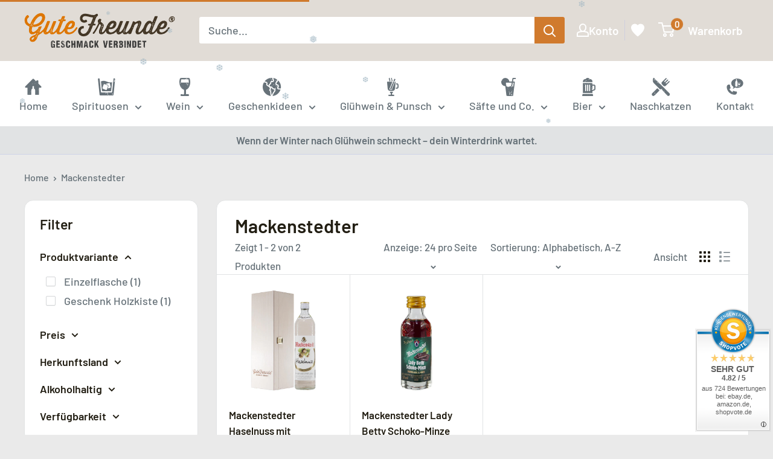

--- FILE ---
content_type: text/html; charset=utf-8
request_url: https://gute-freunde.de/collections/vendors?q=Mackenstedter
body_size: 122600
content:
<!doctype html>

<html class="no-js" lang="de">
  <head>
    <!-- Google Tag Manager -->
    <script>
      (function (w, d, s, l, i) {
        w[l] = w[l] || [];
        w[l].push({ 'gtm.start': new Date().getTime(), event: 'gtm.js' });
        var f = d.getElementsByTagName(s)[0],
          j = d.createElement(s),
          dl = l != 'dataLayer' ? '&l=' + l : '';
        j.async = true;
        j.src = 'https://www.googletagmanager.com/gtm.js?id=' + i + dl;
        f.parentNode.insertBefore(j, f);
      })(window, document, 'script', 'dataLayer', 'GTM-KQ3Q7JD');
    </script>
    <!-- End Google Tag Manager -->

    <meta charset="utf-8">
    <meta
      name="viewport"
      content="width=device-width, initial-scale=1.0, height=device-height, minimum-scale=1.0, maximum-scale=1.0"
    >
    <meta name="theme-color" content="#d07a2d"><title>Mackenstedter
</title><link rel="canonical" href="https://gute-freunde.de/collections/vendors?q=mackenstedter"><link rel="shortcut icon" href="//gute-freunde.de/cdn/shop/files/Gute-Freunde_Favicon_96x96.png?v=1708676282" type="image/png"><link rel="preload" as="style" href="//gute-freunde.de/cdn/shop/t/25/assets/theme.css?v=8861096075410543821758042561">
    <link rel="preload" as="script" href="//gute-freunde.de/cdn/shop/t/25/assets/theme.js?v=80566527610817034931738231992">
    <link rel="preconnect" href="https://cdn.shopify.com">
    <link rel="preconnect" href="https://fonts.shopifycdn.com">
    <link rel="dns-prefetch" href="https://productreviews.shopifycdn.com">
    <link rel="dns-prefetch" href="https://ajax.googleapis.com">
    <link rel="dns-prefetch" href="https://maps.googleapis.com">
    <link rel="dns-prefetch" href="https://maps.gstatic.com">

    <meta property="og:type" content="website">
  <meta property="og:title" content="Mackenstedter">
  <meta property="og:image" content="http://gute-freunde.de/cdn/shop/files/mackenstedter-haselnuss-hkjpg-326209.jpg?v=1752603355">
  <meta property="og:image:secure_url" content="https://gute-freunde.de/cdn/shop/files/mackenstedter-haselnuss-hkjpg-326209.jpg?v=1752603355">
  <meta property="og:image:width" content="1800">
  <meta property="og:image:height" content="1800"><meta property="og:url" content="https://gute-freunde.de/collections/vendors?q=mackenstedter">
<meta property="og:site_name" content="GUTE-FREUNDE"><meta name="twitter:card" content="summary"><meta name="twitter:title" content="Mackenstedter">
  <meta name="twitter:description" content="">
  <meta name="twitter:image" content="https://gute-freunde.de/cdn/shop/files/mackenstedter-haselnuss-hkjpg-326209_600x600_crop_center.jpg?v=1752603355">
    <link rel="preload" href="//gute-freunde.de/cdn/fonts/barlow/barlow_n6.329f582a81f63f125e63c20a5a80ae9477df68e1.woff2" as="font" type="font/woff2" crossorigin><link rel="preload" href="//gute-freunde.de/cdn/fonts/barlow/barlow_n5.a193a1990790eba0cc5cca569d23799830e90f07.woff2" as="font" type="font/woff2" crossorigin><style>
  @font-face {
  font-family: Barlow;
  font-weight: 600;
  font-style: normal;
  font-display: swap;
  src: url("//gute-freunde.de/cdn/fonts/barlow/barlow_n6.329f582a81f63f125e63c20a5a80ae9477df68e1.woff2") format("woff2"),
       url("//gute-freunde.de/cdn/fonts/barlow/barlow_n6.0163402e36247bcb8b02716880d0b39568412e9e.woff") format("woff");
}

  @font-face {
  font-family: Barlow;
  font-weight: 500;
  font-style: normal;
  font-display: swap;
  src: url("//gute-freunde.de/cdn/fonts/barlow/barlow_n5.a193a1990790eba0cc5cca569d23799830e90f07.woff2") format("woff2"),
       url("//gute-freunde.de/cdn/fonts/barlow/barlow_n5.ae31c82169b1dc0715609b8cc6a610b917808358.woff") format("woff");
}

@font-face {
  font-family: Barlow;
  font-weight: 600;
  font-style: normal;
  font-display: swap;
  src: url("//gute-freunde.de/cdn/fonts/barlow/barlow_n6.329f582a81f63f125e63c20a5a80ae9477df68e1.woff2") format("woff2"),
       url("//gute-freunde.de/cdn/fonts/barlow/barlow_n6.0163402e36247bcb8b02716880d0b39568412e9e.woff") format("woff");
}

@font-face {
  font-family: Barlow;
  font-weight: 600;
  font-style: italic;
  font-display: swap;
  src: url("//gute-freunde.de/cdn/fonts/barlow/barlow_i6.5a22bd20fb27bad4d7674cc6e666fb9c77d813bb.woff2") format("woff2"),
       url("//gute-freunde.de/cdn/fonts/barlow/barlow_i6.1c8787fcb59f3add01a87f21b38c7ef797e3b3a1.woff") format("woff");
}


  @font-face {
  font-family: Barlow;
  font-weight: 700;
  font-style: normal;
  font-display: swap;
  src: url("//gute-freunde.de/cdn/fonts/barlow/barlow_n7.691d1d11f150e857dcbc1c10ef03d825bc378d81.woff2") format("woff2"),
       url("//gute-freunde.de/cdn/fonts/barlow/barlow_n7.4fdbb1cb7da0e2c2f88492243ffa2b4f91924840.woff") format("woff");
}

  @font-face {
  font-family: Barlow;
  font-weight: 500;
  font-style: italic;
  font-display: swap;
  src: url("//gute-freunde.de/cdn/fonts/barlow/barlow_i5.714d58286997b65cd479af615cfa9bb0a117a573.woff2") format("woff2"),
       url("//gute-freunde.de/cdn/fonts/barlow/barlow_i5.0120f77e6447d3b5df4bbec8ad8c2d029d87fb21.woff") format("woff");
}

  @font-face {
  font-family: Barlow;
  font-weight: 700;
  font-style: italic;
  font-display: swap;
  src: url("//gute-freunde.de/cdn/fonts/barlow/barlow_i7.50e19d6cc2ba5146fa437a5a7443c76d5d730103.woff2") format("woff2"),
       url("//gute-freunde.de/cdn/fonts/barlow/barlow_i7.47e9f98f1b094d912e6fd631cc3fe93d9f40964f.woff") format("woff");
}


  :root {
    --default-text-font-size : 15px;
    --base-text-font-size    : 18px;
    --heading-font-family    : Barlow, sans-serif;
    --heading-font-weight    : 600;
    --heading-font-style     : normal;
    --text-font-family       : Barlow, sans-serif;
    --text-font-weight       : 500;
    --text-font-style        : normal;
    --text-font-bolder-weight: 600;
    --text-link-decoration   : underline;

    --text-color               : #677279;
    --text-color-rgb           : 103, 114, 121;
    --heading-color            : #221e13;
    --border-color             : #e1e3e4;
    --border-color-rgb         : 225, 227, 228;
    --form-border-color        : #d4d6d8;
    --accent-color             : #d07a2d;
    --accent-color-rgb         : 208, 122, 45;
    --link-color               : #00badb;
    --link-color-hover         : #00798e;
    --background               : #eaeaea;
    --secondary-background     : #ffffff;
    --secondary-background-rgb : 255, 255, 255;
    --accent-background        : rgba(208, 122, 45, 0.08);

    --input-background: #ffffff;

    --error-color       : #ff0000;
    --error-background  : rgba(255, 0, 0, 0.07);
    --success-color     : #00aa00;
    --success-background: rgba(0, 170, 0, 0.11);

    --primary-button-background      : #d07a2d;
    --primary-button-background-rgb  : 208, 122, 45;
    --primary-button-text-color      : #ffffff;
    --secondary-button-background    : #44382c;
    --secondary-button-background-rgb: 68, 56, 44;
    --secondary-button-text-color    : #ffffff;

    --header-background      : #e1dcd6;
    --header-text-color      : #ffffff;
    --header-light-text-color: #a3afef;
    --header-border-color    : rgba(163, 175, 239, 0.3);
    --header-accent-color    : #d07a2d;

    --footer-background-color:    #ffffff;
    --footer-heading-text-color:  #1e2d7d;
    --footer-body-text-color:     #677279;
    --footer-body-text-color-rgb: 103, 114, 121;
    --footer-accent-color:        #d07a2d;
    --footer-accent-color-rgb:    208, 122, 45;
    --footer-border:              none;
    
    --flickity-arrow-color: #abb1b4;--product-on-sale-accent           : #ff0000;
    --product-on-sale-accent-rgb       : 255, 0, 0;
    --product-on-sale-color            : #ffffff;
    --product-in-stock-color           : #008a00;
    --product-low-stock-color          : #ee0000;
    --product-sold-out-color           : #8a9297;
    --product-custom-label-1-background: #008a00;
    --product-custom-label-1-color     : #ffffff;
    --product-custom-label-2-background: #00a500;
    --product-custom-label-2-color     : #ffffff;
    --product-review-star-color        : #ffbd00;

    --mobile-container-gutter : 20px;
    --desktop-container-gutter: 40px;

    /* Shopify related variables */
    --payment-terms-background-color: #eaeaea;
  }
</style>

<script>
  // IE11 does not have support for CSS variables, so we have to polyfill them
  if (!(((window || {}).CSS || {}).supports && window.CSS.supports('(--a: 0)'))) {
    const script = document.createElement('script');
    script.type = 'text/javascript';
    script.src = 'https://cdn.jsdelivr.net/npm/css-vars-ponyfill@2';
    script.onload = function() {
      cssVars({});
    };

    document.getElementsByTagName('head')[0].appendChild(script);
  }
</script>


    <script>window.performance && window.performance.mark && window.performance.mark('shopify.content_for_header.start');</script><meta name="google-site-verification" content="O3qo7kVQFtac4azsRFWZmCvHPnvS1CXeMBLZy_XUGmA">
<meta id="shopify-digital-wallet" name="shopify-digital-wallet" content="/73687499071/digital_wallets/dialog">
<meta name="shopify-checkout-api-token" content="f35a450c39eeab2a1529386a5fb564ae">
<meta id="in-context-paypal-metadata" data-shop-id="73687499071" data-venmo-supported="false" data-environment="production" data-locale="de_DE" data-paypal-v4="true" data-currency="EUR">
<script async="async" src="/checkouts/internal/preloads.js?locale=de-DE"></script>
<link rel="preconnect" href="https://shop.app" crossorigin="anonymous">
<script async="async" src="https://shop.app/checkouts/internal/preloads.js?locale=de-DE&shop_id=73687499071" crossorigin="anonymous"></script>
<script id="apple-pay-shop-capabilities" type="application/json">{"shopId":73687499071,"countryCode":"DE","currencyCode":"EUR","merchantCapabilities":["supports3DS"],"merchantId":"gid:\/\/shopify\/Shop\/73687499071","merchantName":"GUTE-FREUNDE","requiredBillingContactFields":["postalAddress","email"],"requiredShippingContactFields":["postalAddress","email"],"shippingType":"shipping","supportedNetworks":["visa","maestro","masterCard","amex"],"total":{"type":"pending","label":"GUTE-FREUNDE","amount":"1.00"},"shopifyPaymentsEnabled":true,"supportsSubscriptions":true}</script>
<script id="shopify-features" type="application/json">{"accessToken":"f35a450c39eeab2a1529386a5fb564ae","betas":["rich-media-storefront-analytics"],"domain":"gute-freunde.de","predictiveSearch":true,"shopId":73687499071,"locale":"de"}</script>
<script>var Shopify = Shopify || {};
Shopify.shop = "gute-freunde-de.myshopify.com";
Shopify.locale = "de";
Shopify.currency = {"active":"EUR","rate":"1.0"};
Shopify.country = "DE";
Shopify.theme = {"name":"Marcel [Aktiv] Updated Warehouse","id":178002985299,"schema_name":"Warehouse","schema_version":"6.1.0","theme_store_id":871,"role":"main"};
Shopify.theme.handle = "null";
Shopify.theme.style = {"id":null,"handle":null};
Shopify.cdnHost = "gute-freunde.de/cdn";
Shopify.routes = Shopify.routes || {};
Shopify.routes.root = "/";</script>
<script type="module">!function(o){(o.Shopify=o.Shopify||{}).modules=!0}(window);</script>
<script>!function(o){function n(){var o=[];function n(){o.push(Array.prototype.slice.apply(arguments))}return n.q=o,n}var t=o.Shopify=o.Shopify||{};t.loadFeatures=n(),t.autoloadFeatures=n()}(window);</script>
<script>
  window.ShopifyPay = window.ShopifyPay || {};
  window.ShopifyPay.apiHost = "shop.app\/pay";
  window.ShopifyPay.redirectState = null;
</script>
<script id="shop-js-analytics" type="application/json">{"pageType":"collection"}</script>
<script defer="defer" async type="module" src="//gute-freunde.de/cdn/shopifycloud/shop-js/modules/v2/client.init-shop-cart-sync_BH0MO3MH.de.esm.js"></script>
<script defer="defer" async type="module" src="//gute-freunde.de/cdn/shopifycloud/shop-js/modules/v2/chunk.common_BErAfWaM.esm.js"></script>
<script defer="defer" async type="module" src="//gute-freunde.de/cdn/shopifycloud/shop-js/modules/v2/chunk.modal_DqzNaksh.esm.js"></script>
<script type="module">
  await import("//gute-freunde.de/cdn/shopifycloud/shop-js/modules/v2/client.init-shop-cart-sync_BH0MO3MH.de.esm.js");
await import("//gute-freunde.de/cdn/shopifycloud/shop-js/modules/v2/chunk.common_BErAfWaM.esm.js");
await import("//gute-freunde.de/cdn/shopifycloud/shop-js/modules/v2/chunk.modal_DqzNaksh.esm.js");

  window.Shopify.SignInWithShop?.initShopCartSync?.({"fedCMEnabled":true,"windoidEnabled":true});

</script>
<script>
  window.Shopify = window.Shopify || {};
  if (!window.Shopify.featureAssets) window.Shopify.featureAssets = {};
  window.Shopify.featureAssets['shop-js'] = {"shop-cart-sync":["modules/v2/client.shop-cart-sync__0cGp0nR.de.esm.js","modules/v2/chunk.common_BErAfWaM.esm.js","modules/v2/chunk.modal_DqzNaksh.esm.js"],"init-fed-cm":["modules/v2/client.init-fed-cm_CM6VDTst.de.esm.js","modules/v2/chunk.common_BErAfWaM.esm.js","modules/v2/chunk.modal_DqzNaksh.esm.js"],"init-shop-email-lookup-coordinator":["modules/v2/client.init-shop-email-lookup-coordinator_CBMbWck_.de.esm.js","modules/v2/chunk.common_BErAfWaM.esm.js","modules/v2/chunk.modal_DqzNaksh.esm.js"],"init-windoid":["modules/v2/client.init-windoid_BLu1c52k.de.esm.js","modules/v2/chunk.common_BErAfWaM.esm.js","modules/v2/chunk.modal_DqzNaksh.esm.js"],"shop-button":["modules/v2/client.shop-button_CA8sgLdC.de.esm.js","modules/v2/chunk.common_BErAfWaM.esm.js","modules/v2/chunk.modal_DqzNaksh.esm.js"],"shop-cash-offers":["modules/v2/client.shop-cash-offers_CtGlpQVP.de.esm.js","modules/v2/chunk.common_BErAfWaM.esm.js","modules/v2/chunk.modal_DqzNaksh.esm.js"],"shop-toast-manager":["modules/v2/client.shop-toast-manager_uf2EYvu_.de.esm.js","modules/v2/chunk.common_BErAfWaM.esm.js","modules/v2/chunk.modal_DqzNaksh.esm.js"],"init-shop-cart-sync":["modules/v2/client.init-shop-cart-sync_BH0MO3MH.de.esm.js","modules/v2/chunk.common_BErAfWaM.esm.js","modules/v2/chunk.modal_DqzNaksh.esm.js"],"init-customer-accounts-sign-up":["modules/v2/client.init-customer-accounts-sign-up_GYoAbbBa.de.esm.js","modules/v2/client.shop-login-button_BwiwRr-G.de.esm.js","modules/v2/chunk.common_BErAfWaM.esm.js","modules/v2/chunk.modal_DqzNaksh.esm.js"],"pay-button":["modules/v2/client.pay-button_Fn8OU5F0.de.esm.js","modules/v2/chunk.common_BErAfWaM.esm.js","modules/v2/chunk.modal_DqzNaksh.esm.js"],"init-customer-accounts":["modules/v2/client.init-customer-accounts_hH0NE_bx.de.esm.js","modules/v2/client.shop-login-button_BwiwRr-G.de.esm.js","modules/v2/chunk.common_BErAfWaM.esm.js","modules/v2/chunk.modal_DqzNaksh.esm.js"],"avatar":["modules/v2/client.avatar_BTnouDA3.de.esm.js"],"init-shop-for-new-customer-accounts":["modules/v2/client.init-shop-for-new-customer-accounts_iGaU0q4U.de.esm.js","modules/v2/client.shop-login-button_BwiwRr-G.de.esm.js","modules/v2/chunk.common_BErAfWaM.esm.js","modules/v2/chunk.modal_DqzNaksh.esm.js"],"shop-follow-button":["modules/v2/client.shop-follow-button_DfZt4rU7.de.esm.js","modules/v2/chunk.common_BErAfWaM.esm.js","modules/v2/chunk.modal_DqzNaksh.esm.js"],"checkout-modal":["modules/v2/client.checkout-modal_BkbVv7me.de.esm.js","modules/v2/chunk.common_BErAfWaM.esm.js","modules/v2/chunk.modal_DqzNaksh.esm.js"],"shop-login-button":["modules/v2/client.shop-login-button_BwiwRr-G.de.esm.js","modules/v2/chunk.common_BErAfWaM.esm.js","modules/v2/chunk.modal_DqzNaksh.esm.js"],"lead-capture":["modules/v2/client.lead-capture_uTCHmOe0.de.esm.js","modules/v2/chunk.common_BErAfWaM.esm.js","modules/v2/chunk.modal_DqzNaksh.esm.js"],"shop-login":["modules/v2/client.shop-login_DZ2U4X68.de.esm.js","modules/v2/chunk.common_BErAfWaM.esm.js","modules/v2/chunk.modal_DqzNaksh.esm.js"],"payment-terms":["modules/v2/client.payment-terms_ARjsA2tN.de.esm.js","modules/v2/chunk.common_BErAfWaM.esm.js","modules/v2/chunk.modal_DqzNaksh.esm.js"]};
</script>
<script>(function() {
  var isLoaded = false;
  function asyncLoad() {
    if (isLoaded) return;
    isLoaded = true;
    var urls = ["https:\/\/av-northern-apps.com\/js\/agecheckerplus_mG35tH2eGxRu7PQW.js?shop=gute-freunde-de.myshopify.com"];
    for (var i = 0; i < urls.length; i++) {
      var s = document.createElement('script');
      s.type = 'text/javascript';
      s.async = true;
      s.src = urls[i];
      var x = document.getElementsByTagName('script')[0];
      x.parentNode.insertBefore(s, x);
    }
  };
  if(window.attachEvent) {
    window.attachEvent('onload', asyncLoad);
  } else {
    window.addEventListener('load', asyncLoad, false);
  }
})();</script>
<script id="__st">var __st={"a":73687499071,"offset":3600,"reqid":"0605dc71-ee21-4ea6-bb53-3739d581629a-1770033234","pageurl":"gute-freunde.de\/collections\/vendors?q=Mackenstedter","u":"c177e030b11d","p":"vendors"};</script>
<script>window.ShopifyPaypalV4VisibilityTracking = true;</script>
<script id="captcha-bootstrap">!function(){'use strict';const t='contact',e='account',n='new_comment',o=[[t,t],['blogs',n],['comments',n],[t,'customer']],c=[[e,'customer_login'],[e,'guest_login'],[e,'recover_customer_password'],[e,'create_customer']],r=t=>t.map((([t,e])=>`form[action*='/${t}']:not([data-nocaptcha='true']) input[name='form_type'][value='${e}']`)).join(','),a=t=>()=>t?[...document.querySelectorAll(t)].map((t=>t.form)):[];function s(){const t=[...o],e=r(t);return a(e)}const i='password',u='form_key',d=['recaptcha-v3-token','g-recaptcha-response','h-captcha-response',i],f=()=>{try{return window.sessionStorage}catch{return}},m='__shopify_v',_=t=>t.elements[u];function p(t,e,n=!1){try{const o=window.sessionStorage,c=JSON.parse(o.getItem(e)),{data:r}=function(t){const{data:e,action:n}=t;return t[m]||n?{data:e,action:n}:{data:t,action:n}}(c);for(const[e,n]of Object.entries(r))t.elements[e]&&(t.elements[e].value=n);n&&o.removeItem(e)}catch(o){console.error('form repopulation failed',{error:o})}}const l='form_type',E='cptcha';function T(t){t.dataset[E]=!0}const w=window,h=w.document,L='Shopify',v='ce_forms',y='captcha';let A=!1;((t,e)=>{const n=(g='f06e6c50-85a8-45c8-87d0-21a2b65856fe',I='https://cdn.shopify.com/shopifycloud/storefront-forms-hcaptcha/ce_storefront_forms_captcha_hcaptcha.v1.5.2.iife.js',D={infoText:'Durch hCaptcha geschützt',privacyText:'Datenschutz',termsText:'Allgemeine Geschäftsbedingungen'},(t,e,n)=>{const o=w[L][v],c=o.bindForm;if(c)return c(t,g,e,D).then(n);var r;o.q.push([[t,g,e,D],n]),r=I,A||(h.body.append(Object.assign(h.createElement('script'),{id:'captcha-provider',async:!0,src:r})),A=!0)});var g,I,D;w[L]=w[L]||{},w[L][v]=w[L][v]||{},w[L][v].q=[],w[L][y]=w[L][y]||{},w[L][y].protect=function(t,e){n(t,void 0,e),T(t)},Object.freeze(w[L][y]),function(t,e,n,w,h,L){const[v,y,A,g]=function(t,e,n){const i=e?o:[],u=t?c:[],d=[...i,...u],f=r(d),m=r(i),_=r(d.filter((([t,e])=>n.includes(e))));return[a(f),a(m),a(_),s()]}(w,h,L),I=t=>{const e=t.target;return e instanceof HTMLFormElement?e:e&&e.form},D=t=>v().includes(t);t.addEventListener('submit',(t=>{const e=I(t);if(!e)return;const n=D(e)&&!e.dataset.hcaptchaBound&&!e.dataset.recaptchaBound,o=_(e),c=g().includes(e)&&(!o||!o.value);(n||c)&&t.preventDefault(),c&&!n&&(function(t){try{if(!f())return;!function(t){const e=f();if(!e)return;const n=_(t);if(!n)return;const o=n.value;o&&e.removeItem(o)}(t);const e=Array.from(Array(32),(()=>Math.random().toString(36)[2])).join('');!function(t,e){_(t)||t.append(Object.assign(document.createElement('input'),{type:'hidden',name:u})),t.elements[u].value=e}(t,e),function(t,e){const n=f();if(!n)return;const o=[...t.querySelectorAll(`input[type='${i}']`)].map((({name:t})=>t)),c=[...d,...o],r={};for(const[a,s]of new FormData(t).entries())c.includes(a)||(r[a]=s);n.setItem(e,JSON.stringify({[m]:1,action:t.action,data:r}))}(t,e)}catch(e){console.error('failed to persist form',e)}}(e),e.submit())}));const S=(t,e)=>{t&&!t.dataset[E]&&(n(t,e.some((e=>e===t))),T(t))};for(const o of['focusin','change'])t.addEventListener(o,(t=>{const e=I(t);D(e)&&S(e,y())}));const B=e.get('form_key'),M=e.get(l),P=B&&M;t.addEventListener('DOMContentLoaded',(()=>{const t=y();if(P)for(const e of t)e.elements[l].value===M&&p(e,B);[...new Set([...A(),...v().filter((t=>'true'===t.dataset.shopifyCaptcha))])].forEach((e=>S(e,t)))}))}(h,new URLSearchParams(w.location.search),n,t,e,['guest_login'])})(!0,!0)}();</script>
<script integrity="sha256-4kQ18oKyAcykRKYeNunJcIwy7WH5gtpwJnB7kiuLZ1E=" data-source-attribution="shopify.loadfeatures" defer="defer" src="//gute-freunde.de/cdn/shopifycloud/storefront/assets/storefront/load_feature-a0a9edcb.js" crossorigin="anonymous"></script>
<script crossorigin="anonymous" defer="defer" src="//gute-freunde.de/cdn/shopifycloud/storefront/assets/shopify_pay/storefront-65b4c6d7.js?v=20250812"></script>
<script data-source-attribution="shopify.dynamic_checkout.dynamic.init">var Shopify=Shopify||{};Shopify.PaymentButton=Shopify.PaymentButton||{isStorefrontPortableWallets:!0,init:function(){window.Shopify.PaymentButton.init=function(){};var t=document.createElement("script");t.src="https://gute-freunde.de/cdn/shopifycloud/portable-wallets/latest/portable-wallets.de.js",t.type="module",document.head.appendChild(t)}};
</script>
<script data-source-attribution="shopify.dynamic_checkout.buyer_consent">
  function portableWalletsHideBuyerConsent(e){var t=document.getElementById("shopify-buyer-consent"),n=document.getElementById("shopify-subscription-policy-button");t&&n&&(t.classList.add("hidden"),t.setAttribute("aria-hidden","true"),n.removeEventListener("click",e))}function portableWalletsShowBuyerConsent(e){var t=document.getElementById("shopify-buyer-consent"),n=document.getElementById("shopify-subscription-policy-button");t&&n&&(t.classList.remove("hidden"),t.removeAttribute("aria-hidden"),n.addEventListener("click",e))}window.Shopify?.PaymentButton&&(window.Shopify.PaymentButton.hideBuyerConsent=portableWalletsHideBuyerConsent,window.Shopify.PaymentButton.showBuyerConsent=portableWalletsShowBuyerConsent);
</script>
<script data-source-attribution="shopify.dynamic_checkout.cart.bootstrap">document.addEventListener("DOMContentLoaded",(function(){function t(){return document.querySelector("shopify-accelerated-checkout-cart, shopify-accelerated-checkout")}if(t())Shopify.PaymentButton.init();else{new MutationObserver((function(e,n){t()&&(Shopify.PaymentButton.init(),n.disconnect())})).observe(document.body,{childList:!0,subtree:!0})}}));
</script>
<link id="shopify-accelerated-checkout-styles" rel="stylesheet" media="screen" href="https://gute-freunde.de/cdn/shopifycloud/portable-wallets/latest/accelerated-checkout-backwards-compat.css" crossorigin="anonymous">
<style id="shopify-accelerated-checkout-cart">
        #shopify-buyer-consent {
  margin-top: 1em;
  display: inline-block;
  width: 100%;
}

#shopify-buyer-consent.hidden {
  display: none;
}

#shopify-subscription-policy-button {
  background: none;
  border: none;
  padding: 0;
  text-decoration: underline;
  font-size: inherit;
  cursor: pointer;
}

#shopify-subscription-policy-button::before {
  box-shadow: none;
}

      </style>

<script>window.performance && window.performance.mark && window.performance.mark('shopify.content_for_header.end');</script>

    <link rel="stylesheet" href="//gute-freunde.de/cdn/shop/t/25/assets/theme.css?v=8861096075410543821758042561">

    <script type="application/ld+json">
  {
    "@context": "https://schema.org",
    "@type": "BreadcrumbList",
    "itemListElement": [{
        "@type": "ListItem",
        "position": 1,
        "name": "Home",
        "item": "https://gute-freunde.de"
      },{
            "@type": "ListItem",
            "position": 2,
            "name": "Mackenstedter",
            "item": "https://gute-freunde.de/collections/vendors?q=Mackenstedter"
          }]
  }
</script>

    <script>
      // This allows to expose several variables to the global scope, to be used in scripts
      window.theme = {
        pageType: "collection",
        cartCount: 0,
        moneyFormat: "€{{amount_with_comma_separator}}",
        moneyWithCurrencyFormat: "€{{amount_with_comma_separator}} EUR",
        currencyCodeEnabled: false,
        showDiscount: true,
        discountMode: "saving",
        cartType: "drawer"
      };

      window.routes = {
        rootUrl: "\/",
        rootUrlWithoutSlash: '',
        cartUrl: "\/cart",
        cartAddUrl: "\/cart\/add",
        cartChangeUrl: "\/cart\/change",
        searchUrl: "\/search",
        productRecommendationsUrl: "\/recommendations\/products"
      };

      window.languages = {
        productRegularPrice: "Normalpreis",
        productSalePrice: "Sonderpreis",
        collectionOnSaleLabel: "Sie Sparen {{savings}}",
        productFormUnavailable: "Nicht verfübar",
        productFormAddToCart: "In den Warenkorb",
        productFormPreOrder: "Vorbestellung",
        productFormSoldOut: "Ausverkauft",
        productAdded: "Produkt wurde in Deinen Warenkorb gelegt",
        productAddedShort: "Hinzugefügt!",
        shippingEstimatorNoResults: "Es konten für Deine Adresse keine Versandkosten ermittelt werden.",
        shippingEstimatorOneResult: "Es gibt eine Versandmethode für Deine Adresse:",
        shippingEstimatorMultipleResults: "Es bibt {{count}} Versandmethoden für Deine Adresse:",
        shippingEstimatorErrors: "Es gibt Fehler:"
      };

      document.documentElement.className = document.documentElement.className.replace('no-js', 'js');
    </script><script src="//gute-freunde.de/cdn/shop/t/25/assets/theme.js?v=80566527610817034931738231992" defer></script>
    <script src="//gute-freunde.de/cdn/shop/t/25/assets/custom.js?v=102476495355921946141752089046" defer></script><script>
        (function () {
          window.onpageshow = function () {
            // We force re-freshing the cart content onpageshow, as most browsers will serve a cache copy when hitting the
            // back button, which cause staled data
            document.documentElement.dispatchEvent(
              new CustomEvent('cart:refresh', {
                bubbles: true,
                detail: { scrollToTop: false },
              })
            );
          };
        })();
      </script><script src="https://ajax.googleapis.com/ajax/libs/jquery/3.5.1/jquery.min.js"></script>
    <script src="//gute-freunde.de/cdn/shop/t/25/assets/wishlist.js?v=6295516507521988381738231992"></script>

    <!-- FLOOW CSS -->
    <link rel="stylesheet" href="//gute-freunde.de/cdn/shop/t/25/assets/floow.css?v=15744491787805910181755539553">
    <!-- FLOOW JS -->
    <script src="//gute-freunde.de/cdn/shop/t/25/assets/floow.js?v=138874458371030760141755539577" defer="defer"></script>
  <script>window.is_hulkpo_installed=false</script><!-- BEGIN app block: shopify://apps/complianz-gdpr-cookie-consent/blocks/bc-block/e49729f0-d37d-4e24-ac65-e0e2f472ac27 -->

    
    

    
    
        <script>
            var sDomain = location.host;
            (function(){
                window.thirdPartyScriptDefinition = [
                    
                ]
            })();(()=>{
                var sDomain=location.host;
                const __useGoogleConsentMode =true;
                const __whiteListForConsentMode =["googletagmanager"];
                const __dataLayerName ="dataLayer";
                (()=>{var i={z:"thirdPartyScriptDefinition",o:"Shopify",c:"analytics",d:"publish",i:"src",l:"provider",p:"type_0",y:"type_1",f:"type_2",n:"true",a:"length",r:"detail",A:"Proxy",j:"setInterval",F:"clearInterval",g:"find",X:"filter",G:"forEach",H:"splice",Z:"hasOwnProperty",M:"addEventListener",u:"includes",h:"push",_:"cookie",P:"set",O:"get",s:"gtag",D:"ad_storage",I:"ad_user_data",T:"ad_personalization",b:"analytics_storage",x:"functionality_storage",C:"personalization_storage",L:"security_storage",R:"wait_for_update",k:"consent",U:"default",q:"ads_data_redaction",B:"google_consent_mode",J:"dataLayer",e:"granted",t:"denied",Q:"update",V:"GDPR_LC:userConsentSetting",W:1500,m:null},o={[i.D]:i.t,[i.I]:i.t,[i.T]:i.t,[i.b]:i.t,[i.x]:i.t,[i.C]:i.t,[i.L]:i.t,[i.R]:i.W};((a,l,t,f,p=[],c=t.J)=>{let y=function(r,e){return!!r[t.g](n=>!!n&&!!e&&n[t.i]&&e[t.i]&&n[t.i]===e[t.i]&&n[t._]===e[t._])},g=r=>f?!!p[t.g](e=>{if(typeof r[t.i]=="string")return r[t.i][t.u](e);if(typeof r[t.l]=="string")return r[t.l][t.u](e)}):!1,u=function(r){let e=[];for(let s=0;s<r[t.a];s++)r[s]||e[t.h](s);let n=r[t.a]-e[t.a];return e[t.G](s=>r[t.H](s,1)),n},d=[],h={[t.P]:(r,e,n,s)=>{let _=u(r);return e===t.a?r[t.a]=_:n!=null&&(y(r,n)||g(n)||(d[e]=n)),!0},[t.O]:(r,e)=>r[e]};if(a[t.z]=new a[t.A](d,h),f){a[c]=a[c]||[],a[t.s]=function(...n){a[c][t.h](n)},a[t.s](t.k,t.U,{...o}),a[t.s](t.P,t.q,!0);let r=a[t.j](()=>{!!a[t.o]&&!!a[t.o][t.c]&&!!a[t.o][t.c][t.d]&&(a[t.F](r),a[t.o][t.c][t.d](t.B,{...o}))},5),e=n=>{Date.now()-t.m<50||(t.m=Date.now(),o[t.D]=n[t.r][t.f][t.n]?t.e:t.t,o[t.I]=n[t.r][t.f][t.n]?t.e:t.t,o[t.T]=n[t.r][t.f][t.n]?t.e:t.t,o[t.b]=n[t.r][t.y][t.n]?t.e:t.t,o[t.x]=n[t.r][t.p][t.n]?t.e:t.t,o[t.C]=n[t.r][t.y][t.n]?t.e:t.t,o[t.L]=n[t.r][t.p][t.n]?t.e:t.t,a[t.s](t.k,t.Q,{...o}))};l[t.M](t.V,e)}})(window,document,i,__useGoogleConsentMode,__whiteListForConsentMode,__dataLayerName);})();
                const definitions = [];
                definitions.length > 0 && window.thirdPartyScriptDefinition.push(...definitions);
                window.BC_JSON_ObjectBypass={"_ab":{"description":"Wird in Verbindung mit dem Zugriff auf das Admin-Panel verwendet.","path":"\/","domain":"","provider":"Shopify","deletable":"false","expires":"86400","type":"type_0","recommendation":"0","editable":"false","set":"0","name":"_ab"},"_secure_session_id":{"description":"Wird in Verbindung mit der Navigation durch ein Schaufenster verwendet.","path":"\/","domain":"","provider":"Shopify","deletable":"false","expires":"2592000","type":"type_0","recommendation":"0","editable":"false","set":"0","name":"_secure_session_id"},"_shopify_country":{"description":"Wird in Verbindung mit dem Zahlung-Checkout verwendet.","path":"\/","domain":"","provider":"Shopify","deletable":"false","expires":"31536000","type":"type_0","recommendation":"0","editable":"false","set":"0","name":"_shopify_country"},"_shopify_m":{"description":"Wird zur Verwaltung der Datenschutzeinstellungen der Kunden verwendet.","path":"\/","domain":"","provider":"Shopify","deletable":"false","expires":"31536000","type":"type_0","recommendation":"0","editable":"false","set":"0","name":"_shopify_m"},"_shopify_tm":{"description":"Wird zur Verwaltung der Datenschutzeinstellungen der Kunden verwendet.","path":"\/","domain":"","provider":"Shopify","deletable":"false","expires":"31536000","type":"type_0","recommendation":"0","editable":"false","set":"0","name":"_shopify_tm"},"_shopify_tw":{"description":"Wird zur Verwaltung der Datenschutzeinstellungen der Kunden verwendet.","path":"\/","domain":"","provider":"Shopify","deletable":"false","expires":"31536000","type":"type_0","recommendation":"0","editable":"false","set":"0","name":"_shopify_tw"},"_storefront_u":{"description":"Wird zur Verwaltung der Datenschutzeinstellungen der Kunden verwendet.","path":"\/","domain":"","provider":"Shopify","deletable":"false","expires":"31536000","type":"type_0","recommendation":"0","editable":"false","set":"0","name":"_storefront_u"},"_tracking_consent":{"description":"Für das Shopify-Benutzerzustimmungsverfolgung.","path":"\/","domain":"","provider":"Shopify","deletable":"false","expires":"31536000","type":"type_0","recommendation":"0","editable":"false","set":"0","name":"_tracking_consent"},"c":{"description":"Wird in Verbindung mit dem Warenkorb verwendet.","path":"\/","domain":"","provider":"Shopify","deletable":"false","expires":"31536000","type":"type_0","recommendation":"0","editable":"false","set":"0","name":"c"},"cart":{"description":"Wird in Verbindung mit dem Warenkorb verwendet.","path":"\/","domain":"","provider":"Shopify","deletable":"false","expires":"1209600","type":"type_0","recommendation":"0","editable":"false","set":"0","name":"cart"},"cart_currency":{"description":"Wird in Verbindung mit Warenkorb und Zahlung-Checkout verwendet.","path":"\/","domain":"","provider":"Shopify","deletable":"false","expires":"31536000","type":"type_0","recommendation":"0","editable":"false","set":"0","name":"cart_currency"},"cart_sig":{"description":"Wird in Verbindung mit Warenkorb und Zahlung-Checkout verwendet.","path":"\/","domain":"","provider":"Shopify","deletable":"false","expires":"1209600","type":"type_0","recommendation":"0","editable":"false","set":"0","name":"cart_sig"},"cart_ts":{"description":"Wird in Verbindung mit Warenkorb und Zahlung-Checkout verwendet.","path":"\/","domain":"","provider":"Shopify","deletable":"false","expires":"1209600","type":"type_0","recommendation":"0","editable":"false","set":"0","name":"cart_ts"},"cart_ver":{"description":"Wird in Verbindung mit Warenkorb und Zahlung-Checkout verwendet.","path":"\/","domain":"","provider":"Shopify","deletable":"false","expires":"1209600","type":"type_0","recommendation":"0","editable":"false","set":"0","name":"cart_ver"},"checkout":{"description":"Wird in Verbindung mit Warenkorb und Zahlung-Checkout verwendet.","path":"\/","domain":"","provider":"Shopify","deletable":"false","expires":"2592000","type":"type_0","recommendation":"0","editable":"false","set":"0","name":"checkout"},"checkout_token":{"description":"Wird in Verbindung mit Warenkorb und Zahlung-Checkout verwendet.","path":"\/","domain":"","provider":"Shopify","deletable":"false","expires":"31536000","type":"type_0","recommendation":"0","editable":"false","set":"0","name":"checkout_token"},"dynamic_checkout_shown_on_cart":{"description":"Wird in Verbindung mit dem Zahlung-Checkout verwendet.","path":"\/","domain":"","provider":"Shopify","deletable":"false","expires":"1800","type":"type_0","recommendation":"0","editable":"false","set":"0","name":"dynamic_checkout_shown_on_cart"},"keep_alive":{"description":"Wird in Verbindung mit der Lokalisierung des Käufers verwendet.","path":"\/","domain":"","provider":"Shopify","deletable":"false","expires":"1209600","type":"type_0","recommendation":"0","editable":"false","set":"0","name":"keep_alive"},"master_device_id":{"description":"Wird in Verbindung mit dem Händler-Login verwendet.","path":"\/","domain":"","provider":"Shopify","deletable":"false","expires":"63072000","type":"type_0","recommendation":"0","editable":"false","set":"0","name":"master_device_id"},"previous_step":{"description":"Wird in Verbindung mit dem Zahlung-Checkout verwendet.","path":"\/","domain":"","provider":"Shopify","deletable":"false","expires":"31536000","type":"type_0","recommendation":"0","editable":"false","set":"0","name":"previous_step"},"remember_me":{"description":"Wird in Verbindung mit dem Zahlung-Checkout verwendet.","path":"\/","domain":"","provider":"Shopify","deletable":"false","expires":"31536000","type":"type_0","recommendation":"0","editable":"false","set":"0","name":"remember_me"},"secure_customer_sig":{"description":"Used in connection with customer login.","path":"\/","domain":"","provider":"Shopify","deletable":"false","expires":"31536000","type":"type_0","recommendation":"0","editable":"false","set":"0","name":"secure_customer_sig"},"shopify_pay":{"description":"Wird in Verbindung mit dem Zahlung-Checkout verwendet.","path":"\/","domain":"","provider":"Shopify","deletable":"false","expires":"31536000","type":"type_0","recommendation":"0","editable":"false","set":"0","name":"shopify_pay"},"shopify_pay_redirect":{"description":"Wird in Verbindung mit dem Zahlung-Checkout verwendet.","path":"\/","domain":"","provider":"Shopify","deletable":"false","expires":"31536000","type":"type_0","recommendation":"0","editable":"false","set":"0","name":"shopify_pay_redirect"},"source_name":{"description":"Wird in Kombination mit mobilen Apps verwendet, um ein benutzerdefiniertes Checkout-Verhalten zu ermöglichen, wenn ein Geschäft innerhalb einer kompatiblen mobilen App angezeigt wird.","path":"\/","domain":"","provider":"Shopify","deletable":"false","expires":"0","type":"type_0","recommendation":"0","editable":"false","set":"0","name":"source_name"},"storefront_digest":{"description":"Wird in Verbindung mit dem Kunden-Login verwendet.","path":"\/","domain":"","provider":"Shopify","deletable":"false","expires":"31536000","type":"type_0","recommendation":"0","editable":"false","set":"0","name":"storefront_digest"},"tracked_start_checkout":{"description":"Shopify-Analytik in Bezug auf den Checkout.","path":"\/","domain":"","provider":"Shopify","deletable":"false","expires":"1800","type":"type_1","recommendation":"1","editable":"true","set":"1","name":"tracked_start_checkout"},"checkout_session_lookup":{"description":"Wird in Verbindung mit Warenkorb und Zahlung-Checkout verwendet.","path":"\/","domain":"","provider":"Shopify","deletable":"false","expires":"2592000","type":"type_0","recommendation":"0","editable":"false","set":"0","name":"checkout_session_lookup"},"checkout_session_token_\u003c\u003cid\u003e\u003e":{"description":"Wird in Verbindung mit Warenkorb und Zahlung-Checkout verwendet.","path":"\/","domain":"","provider":"Shopify","deletable":"false","expires":"2592000","type":"type_0","recommendation":"0","editable":"false","set":"0","name":"checkout_session_token_\u003c\u003cid\u003e\u003e"},"identity-state":{"description":"Wird in Verbindung mit der Kundenauthentifizierung verwendet.","path":"\/","domain":"","provider":"Shopify","deletable":"false","expires":"3600","type":"type_0","recommendation":"0","editable":"false","set":"0","name":"identity-state"},"identity-state-\u003c\u003cid\u003e\u003e":{"description":"Wird in Verbindung mit der Kundenauthentifizierung verwendet.","path":"\/","domain":"","provider":"Shopify","deletable":"false","expires":"3600","type":"type_0","recommendation":"0","editable":"false","set":"0","name":"identity-state-\u003c\u003cid\u003e\u003e"},"identity_customer_account_number":{"description":"Wird in Verbindung mit der Kundenauthentifizierung verwendet.","path":"\/","domain":"","provider":"Shopify","deletable":"false","expires":"7776000","type":"type_0","recommendation":"0","editable":"false","set":"0","name":"identity_customer_account_number"},"_landing_page":{"description":"Verfolgt die Landingpages.","path":"\/","domain":"","provider":"Shopify","deletable":"false","expires":"1209600","type":"type_1","recommendation":"1","editable":"true","set":"1","name":"_landing_page"},"_orig_referrer":{"description":"Wird in Verbindung mit dem Warenkorb verwendet.","path":"\/","domain":"","provider":"Shopify","deletable":"false","expires":"1209600","type":"type_1","recommendation":"1","editable":"true","set":"1","name":"_orig_referrer"},"_s":{"description":"Shopify analytics.","path":"\/","domain":"","provider":"Shopify","deletable":"false","expires":"1800","type":"type_1","recommendation":"1","editable":"true","set":"1","name":"_s"},"_shopify_d":{"description":"Shopify-Analytik.","path":"\/","domain":"","provider":"Shopify","deletable":"false","expires":"1209600","type":"type_1","recommendation":"1","editable":"true","set":"1","name":"_shopify_d"},"_shopify_fs":{"description":"Shopify-Analytik.","path":"\/","domain":"","provider":"Shopify","deletable":"false","expires":"1209600","type":"type_1","recommendation":"1","editable":"true","set":"1","name":"_shopify_fs"},"_shopify_s":{"description":"Shopify-Analytik.","path":"\/","domain":"","provider":"Shopify","deletable":"false","expires":"1800","type":"type_1","recommendation":"1","editable":"true","set":"1","name":"_shopify_s"},"_shopify_sa_p":{"description":"Shopify-Analytik im Zusammenhang mit Marketing und Empfehlungen.","path":"\/","domain":"","provider":"Shopify","deletable":"false","expires":"1800","type":"type_1","recommendation":"1","editable":"true","set":"1","name":"_shopify_sa_p"},"_shopify_sa_t":{"description":"Shopify-Analytik im Zusammenhang mit Marketing und Empfehlungen.","path":"\/","domain":"","provider":"Shopify","deletable":"false","expires":"1800","type":"type_1","recommendation":"1","editable":"true","set":"1","name":"_shopify_sa_t"},"_shopify_y":{"description":"Shopify-Analytik.","path":"\/","domain":"","provider":"Shopify","deletable":"false","expires":"31536000","type":"type_1","recommendation":"1","editable":"true","set":"1","name":"_shopify_y"},"_y":{"description":"Shopify-Analytik.","path":"\/","domain":"","provider":"Shopify","deletable":"false","expires":"31536000","type":"type_1","recommendation":"1","editable":"true","set":"1","name":"_y"},"_shopify_evids":{"description":"Shopify-Analytik.","path":"\/","domain":"","provider":"Shopify","deletable":"false","expires":"0","type":"type_1","recommendation":"1","editable":"true","set":"1","name":"_shopify_evids"},"_shopify_ga":{"description":"Shopify und Google Analytics.","path":"\/","domain":"","provider":"Shopify","deletable":"false","expires":"0","type":"type_1","recommendation":"1","editable":"true","set":"1","name":"_shopify_ga"},"customer_auth_provider":{"description":"Shopify-Analytik.","path":"\/","domain":"","provider":"Shopify","deletable":"false","expires":"0","type":"type_1","recommendation":"1","editable":"true","set":"1","name":"customer_auth_provider"},"customer_auth_session_created_at":{"description":"Shopify-Analytik.","path":"\/","domain":"","provider":"Shopify","deletable":"false","expires":"0","type":"type_1","recommendation":"1","editable":"true","set":"1","name":"customer_auth_session_created_at"},"__cfduid":{"description":"Das _cfduid-Cookie hilft Cloudflare, bösartige Besucher auf den Websites unserer Kunden zu erkennen und das Blockieren legitimer Benutzer zu minimieren.","path":"\/","domain":"","provider":"Cloudflare","type":"type_0","expires":"2592000","recommendation":"0","editable":"false","deletable":"false","set":"0","name":"__cfduid"},"_bc_c_set":{"description":"Wird in Verbindung mit dem GDPR legal Cookie verwendet. Test 42!","path":"\/","domain":"","provider":"beeclever GDPR legal Cookie","type":"type_0","expires":"2592000","recommendation":"0","editable":"false","deletable":"false","set":"0","optIn":true,"live":"1","ShopifyMinConsent":false,"name":"_bc_c_set"}};
                const permanentDomain = 'gute-freunde-de.myshopify.com';
                window.BC_GDPR_2ce3a13160348f524c8cc9={'google':[],'_bc_c_set':'customScript','customScriptsSRC':[]};
                var GDPR_LC_versionNr=202401311200;var GDPR_LC_ZLoad=function(){var defaultDefinition=[
                    // { "src": "facebook", "cookie": "fr", "provider": "facebook.com", "description": "", "expires": 7776000, "domain": "facebook.com", "declaration": 1, "group": "facebook" }, { "src": "facebook", "cookie": "_fbp", "provider": sDomain, "description": "", "expires": 7776000, "domain": sDomain, "declaration": 1, "group": "facebook" }, { "src": "google-analytics.com", "cookie": "_ga", "provider": sDomain, "description": "", "expires": 63072000, "domain": sDomain, "declaration": 1, "group": "google" }, { "src": "googletagmanager.com", "cookie": "_ga", "provider": sDomain, "description": "", "expires": 63072000, "domain": sDomain, "declaration": 1, "group": "google" }, { "src": "googletagmanager.com", "cookie": "_gid", "provider": sDomain, "description": "", "expires": 86400, "domain": sDomain, "declaration": 1, "group": "google" }, { "src": "googletagmanager.com", "cookie": "_gat", "provider": sDomain, "description": "", "expires": 86400, "domain": sDomain, "declaration": 1, "group": "google" }, { "src": "googleadservices.com", "cookie": "IDE", "provider": sDomain, "description": "", "expires": 63072000, "domain": sDomain, "declaration": 2, "group": "google Ads" }
                ]; if (window.thirdPartyScriptDefinition ===undefined) { window.thirdPartyScriptDefinition=[]; defaultDefinition.forEach(function (value) { window.thirdPartyScriptDefinition.push(value) }) } else { var exist=false; defaultDefinition.forEach(function (script) { window.thirdPartyScriptDefinition.forEach(function (value) { if (value.src ===script.src && value.cookie ===script.cookie) { exist=true } }); if (!exist) { window.thirdPartyScriptDefinition.push(script) } }) } (function polyfill(){if (!Array.from) { Array.from=(function(){var toStr=Object.prototype.toString; var isCallable=function (fn) { return typeof fn ==='function' || toStr.call(fn) ==='[object Function]' }; var toInteger=function (value) { var number=Number(value); if (isNaN(number)) { return 0 } if (number ===0 || !isFinite(number)) { return number } return (number > 0 ? 1 : -1) * Math.floor(Math.abs(number)) }; var maxSafeInteger=Math.pow(2, 53) - 1; var toLength=function (value) { var len=toInteger(value); return Math.min(Math.max(len, 0), maxSafeInteger) }; return function from(arrayLike) { var C=this; var items=Object(arrayLike); if (arrayLike ==null) { throw new TypeError('Array.from requires an array-like object - not null or undefined') } var mapFn=arguments.length > 1 ? arguments[1] : void undefined; var T; if (typeof mapFn !=='undefined') { if (!isCallable(mapFn)) { throw new TypeError('Array.from: when provided, the second argument must be a function') } if (arguments.length > 2) { T=arguments[2] } } var len=toLength(items.length); var A=isCallable(C) ? Object(new C(len)) : new Array(len); var k=0; var kValue; while (k < len) { kValue=items[k]; if (mapFn) { A[k]=typeof T ==='undefined' ? mapFn(kValue, k) : mapFn.call(T, kValue, k) } else { A[k]=kValue } k +=1 } A.length=len; return A } }()) } })(); var shopifyCookies={ '_s': !1, '_shopify_fs': !1, '_shopify_s': !1, '_shopify_y': !1, '_y': !1, '_shopify_sa_p': !1, '_shopify_sa_t': !1, '_shopify_uniq': !1, '_shopify_visit': !1, 'tracked_start_checkout': !1, 'bc_trekkie_fbp_custom': !1 }; function GDPR_LC_Token(){var getToken={ "tokenLength": 8, "ranToken": '', "randomize": function(){return Math.random().toString(32).substr(2) }, "generate": function(){while (this.ranToken.length <=this.tokenLength) { this.ranToken +=this.randomize() } this.ranToken=permanentDomain + Date.now() + this.ranToken; return btoa(this.ranToken) }, "get": function(){return this.generate() } }; return getToken.get() }; function getCookieValue(a) { var b=document.cookie.match('(^|;)\\s*' + a + '\\s*=\\s*([^;]+)'); return b ? b.pop() : false }; function loadCookieSettings(sessID) { return; var script=document.createElement('script'); script.src='https://cookieapp-staging.beeclever.app/get-cookie-setting?shopify_domain=permanentDomain&token=' + sessID; script.async=false; document.head.appendChild(script); script.addEventListener('load', function(){console.log('UserData loaded') }) };(function setUserCookieData(){window.GDPR_LC_Sess_ID_Name="GDPR_LC_SESS_ID"; window.GDPR_LC_Sess_ID=getCookieValue(window.GDPR_LC_Sess_ID_Name); if (window.GDPR_LC_Sess_ID) { loadCookieSettings(window.GDPR_LC_Sess_ID) } else { window.GDPR_LC_Sess_ID=GDPR_LC_Token() } })(); function setBC_GDPR_LEGAL_custom_cookies(){window['BC_GDPR_LEGAL_custom_cookies']=window['BC_GDPR_LEGAL_custom_cookies'] || {}; window['BC_GDPR_LEGAL_custom_cookies']['list']=window['BC_GDPR_LEGAL_custom_cookies']['list'] || {}; if ('GDPR_legal_cookie' in localStorage) { window['BC_GDPR_LEGAL_custom_cookies']['list']=JSON.parse(window.localStorage.getItem('GDPR_legal_cookie')) } };setBC_GDPR_LEGAL_custom_cookies(); (function(){var hasConsent=!1; Array.from(Object.keys(window['BC_GDPR_LEGAL_custom_cookies']['list'])).forEach(function (c) { if (shopifyCookies.hasOwnProperty(c) && window['BC_GDPR_LEGAL_custom_cookies']['list'][c].userSetting) { hasConsent=!0 } }); var wt=window.trekkie, ws=window.ShopifyAnalytics; if (!hasConsent && wt !==undefined) { wt=[], wt.integrations=wt.integrations || !0, ws=ws.lib=ws.meta=ws.meta.page={}, ws.lib.track=function(){} } })(); window.bc_tagManagerTasks={ "bc_tgm_aw": "google", "bc_tgm_gtm": "google", "bc_tgm_ua": "google", "bc_tgm_fbp": "facebook", "any": "any", "_bc_c_set": "customScript" }; var wl=whiteList=["recaptcha", "notifications.google"]; var GDPR_LC_scriptPath='gdpr-legal-cookie.beeclever.app'; if (window.GDPR_LC_Beta_activate !==undefined && window.GDPR_LC_Beta_activate) { GDPR_LC_scriptPath='cookieapp-staging.beeclever.app' } wl.push(GDPR_LC_scriptPath); var checkIsBlackListed=function (src) { setBC_GDPR_LEGAL_custom_cookies(); if (src ===null) { return null } if (!!window.TrustedScriptURL && src instanceof TrustedScriptURL) { src=src.toString() } var r=!1; for (var x=thirdPartyScriptDefinition.length - 1; x >=0; x--) { var bSrc=thirdPartyScriptDefinition[x]['src']; if (src.indexOf(bSrc) !==-1 && src.toLowerCase().indexOf('jquery') ===-1) { r=x } } wl.forEach(function (wSrc) { if (src.indexOf(wSrc) !==-1) { r=false } }); if (r !==false) { function getTCookieName(name, index) { var tCookieObject=thirdPartyScriptDefinition[index]; if (tCookieObject !==undefined) { var cookies=[]; thirdPartyScriptDefinition.forEach(function (cookie) { if (cookie['src'] ===tCookieObject['src']) { cookies.push(cookie) } }); var tCookieName=tCookieObject['cookie']; if (tCookieObject['domain'] !==document.location.host) { tCookieName=tCookieObject['cookie'] + '$%bc%$' + tCookieObject['domain'] } if (tCookieName ===name && tCookieObject['domain'] ===window['BC_GDPR_LEGAL_custom_cookies']['list'][name]['domain']) { if (window['BC_GDPR_LEGAL_custom_cookies']['list'][name]['userSetting']) { index=!1 } } cookies.forEach(function (cookie) { if (window['BC_GDPR_LEGAL_custom_cookies']['list'][cookie['cookie']] !==undefined && window['BC_GDPR_LEGAL_custom_cookies']['list'][cookie['cookie']]['userSetting']) { index=!1 } }); return index } return !1 };var cookieListKeys=Array.from(Object.keys(window['BC_GDPR_LEGAL_custom_cookies']['list'])); if (cookieListKeys.length > 0) { Array.from(Object.keys(window['BC_GDPR_LEGAL_custom_cookies']['list'])).forEach(function (cookieName) { r=getTCookieName(cookieName.toString(), r) }) } else { for (var x=thirdPartyScriptDefinition.length - 1; x >=0; x--) { var tCookie=thirdPartyScriptDefinition[x]; if (src.indexOf(tCookie['src']) !==-1) { r=tCookie['cookie'] + '$%bc%$' + tCookie['domain'] } } return r } } return r }; window.scriptElementsHidden=window.scriptElementsHidden || []; window.callbackFunc=function (elem, args) { for (var x=0; x < elem.length; x++) { if (elem[x] ===null || elem[x] ===undefined || elem[x]['nodeName'] ===undefined) { return } if (elem[x]['nodeName'].toLowerCase() =='script') { if (elem[x].hasAttribute('src')) { if (document.querySelector('[src="https://cookieapp-staging.beeclever.app/js/get-script.php"]') !==null) { elem[x]=document.createElement('script'); elem[x].setAttribute('bc_empty_script_tag', '') } var blackListed=checkIsBlackListed(elem[x].getAttribute('src')); var fName=!1; try { new Error() } catch (e) { var caller=e.stack.split('\n'); var x=0; for (; x < caller.length; x++) { caller[x]=caller[x].trim(); caller[x]=caller[x].replace('at ', ''); caller[x]=caller[x].substr(0, caller[x].indexOf(' ')); caller[x]=caller[x].replace('Array.', '') } for (; x >=0; x--) { if (caller[x] ==='ICS' && x > 0) { if (caller[x - 1] in window['BC_GDPR_LEGAL_custom_cookies']['list']) { fName=caller[x - 1] } } } } if (fName ===!1 && blackListed !==!1) { elem[x].setAttribute('type', 'javascript/blocked'); elem[x].setAttribute('cookie', blackListed) } else if (blackListed !==!0 && elem[x].getAttribute('type') ==='javascript/blocked') { elem[x].setAttribute('type', 'javascript') } if (fName) { elem[x].setAttribute("data-callerName", fName) } elem[x].setAttribute('src', elem[x].getAttribute('src')) } if (elem[x]['type'] =='javascript/blocked') { window.scriptElementsHidden.push(elem[x]); elem[x]=document.createElement('script'); elem[x].setAttribute('bc_empty_script_tag', '') } } } }; const appendChild=Element.prototype.appendChild, append=Element.prototype.append, replaceWith=Element.prototype.replaceWith, insertNode=Element.prototype.insertNode, insertBefore=Element.prototype.insertBefore; Element.prototype.appendChild=function(){const ctx=this; window.callbackFunc.call(ctx, arguments); return appendChild.apply(ctx, arguments) }; Element.prototype.append=function(){const ctx=this; window.callbackFunc.call(ctx, arguments); return append.apply(ctx, arguments) }; Element.prototype.replaceWith=function(){const ctx=this; window.callbackFunc.call(ctx, arguments); return replaceWith.apply(ctx, arguments) }; Element.prototype.insertNode=function(){const ctx=this; window.callbackFunc.call(ctx, arguments); return insertNode.apply(ctx, arguments) }; Element.prototype.insertBefore=function(){const ctx=this; window.callbackFunc.call(ctx, arguments); try { return insertBefore.apply(ctx, arguments) } catch (e) { arguments[1]=document.scripts[0]; return insertBefore.apply(ctx, arguments) } };};if (!window.msCrypto) { Array.from(document.head.querySelectorAll('[bc_empty_script_tag=""]')).forEach(function (script) { script.remove() })};if (window.GDPR_LC_ZLoad_loaded ===undefined) { GDPR_LC_ZLoad(); window.GDPR_LC_ZLoad_loaded=true}
            })();

            // window.thirdPartyScriptDefinition.push(
            //     { "src" : "analytics.js", "cookie" : "_shopify_fs", "provider" : "shopify.com", "description" : "", "expires" : 0, "domain" : sDomain, "declaration" : 1, "group" : "shopify" },
            //     { "src" : "doubleclick.net","cookie" : "_shopify_fs","provider" : "shopify.com","description" : "","expires" : 0,"domain" : sDomain,"declaration" : 1,"group" : "shopify" },
            //     { "src" : "trekkie", "cookie" : "_shopify_fs", "provider" : "shopify.com", "description" : "", "expires" : 0, "domain" : sDomain, "declaration" : 1, "group" : "shopify" },
            //     { "src" : "luckyorange", "cookie" : "_shopify_fs", "provider" : "shopify.com", "description" : "", "expires" : 0, "domain" : sDomain, "declaration" : 1, "group" : "shopify" },
            //     { "src" : "googletagmanager", "cookie" : "_gat", "provider" : "googletagmanager.com", "description" : "", "expires" : 0, "domain" : sDomain, "declaration" : 1, "group" : "googletagmanager" }
            // );

            var customCookies = {};
            function BC_GDPR_CustomScriptForShop () {
                return [
                    function testCookie () {
                        // your additional script
                    }
                    
                ];
            }

            // PRIOR BLOCKING FEATURE
            window.bc_settings_prior_blocking_enabled = false;

            /**
             * Initializes and injects CSS styles into the document to support iframe blocking.
             * Specifically, it adds styles to create a skeleton loader and to hide iframes that should be blocked.
             * The styles are added only if they haven't been added already.
             */
            function initializeStylesOfIframeBlocking() {
                // Dynamically add CSS styles
                if (!document.getElementById('bc-iframe-styles')) {
                    const style = document.createElement('style');
                    style.id = 'bc-iframe-styles';
                    style.innerHTML = `
                        .bc-iframe-skeleton {
                            position: absolute;
                            top: 0;
                            left: 0;
                            width: 100%;
                            height: 100%;
                            background: #f0f0f0;
                            display: flex;
                            align-items: center;
                            justify-content: center;

                        }

                        .bc-iframe-wrapper {
                            float: none;
                            clear: both;
                            width: 100%;
                            position: relative;
                            padding-bottom: 56.25%;
                            padding-top: 25px;
                            height: 0;
                        }

                        /* Ensure the iframe fills the container */
                        .bc-iframe-wrapper iframe {
                            position: absolute;
                            top: 0;
                            left: 0;
                            width: 100%;
                            height: 100%;
                            border: none;
                        }
                        iframe.bc-blocked {
                            display: none;
                        }
                        .bc-button {
                            background: linear-gradient(145deg, #000000, #1a1a1a);
                            color: white;
                            padding: 8px 10px;
                            border: none;
                            border-radius: 5px;
                            cursor: pointer;
                            font-size: 12px;
                            font-weight: bold;
                            box-shadow: 0 4px 6px rgba(0, 0, 0, 0.3),
                                        0 8px 10px rgba(0, 0, 0, 0.2),
                                        0 12px 20px rgba(0, 0, 0, 0.1);
                            text-shadow: 0 1px 3px rgba(0, 0, 0, 0.5);
                        }

                        .bc-button:hover {
                            background: linear-gradient(145deg, #1a1a1a, #000000);
                            box-shadow: 0 6px 8px rgba(0, 0, 0, 0.4),
                                        0 12px 14px rgba(0, 0, 0, 0.3),
                                        0 16px 24px rgba(0, 0, 0, 0.2);
                        }
                        .bc-svg {
                            width:50%;
                            height:50%;
                        }

                        @media (max-width: 767px) {
                            .bc-button  {
                                font-size: 1rem;
                            }

                            .bc-iframe-wrapper {
                                font-size: 1rem;
                            }
                            .bc-svg {
                                width:25%;
                                height:25%;
                            }
                            .bc-iframe-skeleton-text p {
                                font-size:1rem
                            }
                        }
                    `;
                    document.head.appendChild(style);
                }
            }

            /**
             * Initializes the blockable iframes and patterns used to identify them.
             * Sets up the blockable iframe categories and corresponding URL patterns that can be blocked.
             * Also converts wildcard patterns to regular expressions for matching.
             */
            const initializeBlockableIframes = () => {
                window._bc_blockable_iframes = new Map();
                window._bc_blockable_iframe_patterns = [];
                window._bc_blockable_iframes.set("preferences", [
                    {url: "google.com/recaptcha", serviceName: "Google Recaptcha"},
                    {url: "grecaptcha", serviceName: "Google Recaptcha"},
                    {url: "recaptcha.js", serviceName: "Google Recaptcha"},
                    {url: "recaptcha/api", serviceName: "Google Recaptcha"},
                    {url: "apis.google.com/js/platform.js", serviceName: "Google Recaptcha"},
                    {url: "cdn.livechatinc.com/tracking.js", serviceName: "Livechat"},
                ]);
                window._bc_blockable_iframes.set('analytics', [
                    {url: "vimeo.com", serviceName: "Vimeo"},
                    {url: "i.vimeocdn.com", serviceName: "Vimeo"},
                    {url: "google-analytics.com/ga.js", serviceName: "Google Analytics"},
                    {url: "www.google-analytics.com/analytics.js", serviceName: "Google Analytics"},
                    {url: "www.googletagmanager.com/gtag/js", serviceName: "Google Analytics"},
                    {url: "_getTracker", serviceName: "Google Analytics"},
                    {url: "apis.google.com/js/platform.js", serviceName: "Google Analytics"},
                    {url: "apis.google.com", serviceName: "Google Map"},
                    {url: "maps.google.it", serviceName: "Google Map"},
                    {url: "maps.google.de", serviceName: "Google Map"},
                    {url: "maps.google.com", serviceName: "Google Map"},
                    {url: "www.google.com/maps/embed", serviceName: "Google Map"},
                    {url: "google.com", serviceName: "Google Map"},
                    {url: "google.maps.", serviceName: "Google Maps"},
                    {url: "google.com/maps", serviceName: "Google Maps"},
                    {url: "apis.google.com", serviceName: "Google Maps"},
                    {url: "maps.google.de", serviceName: "Google Maps"},
                    {url: "fonts.googleapis.com", serviceName: "Google Fonts"},
                    {url: "ajax.googleapis.com/ajax/libs/webfont", serviceName: "Google Fonts"},
                    {url: "fonts.gstatic.com", serviceName: "Google Fonts"},
                    {url: "www.youtube.com", serviceName: "Youtube"},
                    {url: "www.youtube.com/iframe_api", serviceName: "Youtube"},
                    {url: "youtube.com", serviceName: "Youtube"},
                    {url: "youtube-nocookie.com", serviceName: "Youtube"},
                    {url: "youtu.be", serviceName: "Youtube"},
                    {url: "matomo.js", serviceName: "matomo"},
                    {url: "piwik.js", serviceName: "matomo"},
                    {url: "soundcloud.com/player", serviceName: "Sound Cloud"},
                    {url: "openstreetmap.org", serviceName: "Open Street Maps"},
                    {url: "videopress.com/videopress-iframe", serviceName: "VideoPress"},
                    {url: "videopress.com/embed", serviceName: "VideoPress"},
                    {url: "static.hotjar.com", serviceName: "Hotjar"},
                    {url: "open.spotify.com/embed", serviceName: "Spotify"},
                    {url: "js.hs-analytics.net", serviceName: "Hubspot"},
                    {url: "track.hubspot.com", serviceName: "Hubspot"},
                    {url: "assets.calendly.com", serviceName: "Calendly"},
                    {url: "calendly.com", serviceName: "Calendly"},
                    {url: "player.twitch.tv", serviceName: "Twitch"},
                    {url: "twitch.tv", serviceName: "Twitch"},
                    {url: "twitch.embed", serviceName: "Twitch"},
                    {url: "platform.linkedin.com/in.js", serviceName: "Linkedin"},
                    {url: "linkedin.com/embed/feed/update", serviceName: "Linkedin"},
                    {url: "instawidget.net/js/instawidget.js", serviceName: "instagram"},
                    {url: "instagram.com", serviceName: "instagram"},
                ]);
                window._bc_blockable_iframes.set("marketing", [
                    {url: "window.adsbygoogle", serviceName: "Google Ads"},
                    {url: "4wnet.com", serviceName: "4wnet"},
                    {url: "platform.twitter.com", serviceName: "Twitter"},
                    {url: "player.vimeo.com", serviceName: "Vimeo"},
                    {url: "www.facebook.com/plugins/like.php", serviceName: "Facebook"},
                    {url: "www.facebook.com/*/plugins/like.php", serviceName: "Facebook"},
                    {url: "www.facebook.com/plugins/likebox.php", serviceName: "Facebook"},
                    {url: "www.facebook.com/*/plugins/likebox.php", serviceName: "Facebook"},
                    {url: "connect.facebook.net", serviceName: "Facebook"},
                    {url: "facebook.com/plugins", serviceName: "Facebook"},
                    {url: "dailymotion.com/embed/video/", serviceName: "Dailymotion"},
                    {url: "geo.dailymotion.com", serviceName: "Dailymotion"},
                    {url: "disqus.com", serviceName: "Disqus"},
                    {url: "addthis.com", serviceName: "AddThis"},
                    {url: "sharethis.com", serviceName: "ShareThis"},
                    {url: "bat.bing.com", serviceName: "Microsoft Ads"},
                    {url: "bing.com", serviceName: "Microsoft Bing"},
                    {url: "window.uetq", serviceName: "Microsoft Advertising Universal Event Tracking"},
                    {url: "platform.twitter.com", serviceName: "Twitter"},
                    {url: "twitter-widgets.js", serviceName: "Twitter"},
                    {url: "assets.pinterest.com", serviceName: "Pinterest"},
                    {url: "pinmarklet.js", serviceName: "Pinterest"},
                    {url: "tiktok.com", serviceName: "tiktok"},
                ]);

                for (let [key, valueArray] of window._bc_blockable_iframes) {
                    for (let entry of valueArray) {
                        if (entry.url.includes('*')) {
                            const regexPattern = entry.url.replace(/[.*+?^${}()|[\]\\]/g, '\\$&').replace('\\*', '.*');
                            const regex = new RegExp(`^${regexPattern}$`);
                            window._bc_blockable_iframe_patterns.push({ pattern: regex, type: key, serviceName: entry.serviceName});
                        } else {
                            window._bc_blockable_iframe_patterns.push({ pattern: entry.url, type: key, serviceName: entry.serviceName });
                        }
                    }
                }
            };

            /**
             * Creates a skeleton function map for special Service like Youtube
             * that we can generate the placeholder with thumbnails. and in case
             * it can not generate the special placeholder it should return createIframePlaceholder
             * as fallback. this way we can in the future add other special placeholders for
             * other services
             *
             * @returns {HTMLElement} The skeleton loader element.
             */
            const specialPlaceHoldersFunctions = new Map([
                ['Youtube', function(serviceName, category, iframeSrc) {
                    const regex = /(?:https?:\/\/)?(?:www\.)?(?:youtube\.com\/embed\/|youtube\.com\/watch\?v=|youtu\.be\/|youtube-nocookie\.com\/embed\/)([a-zA-Z0-9_-]{11})/;
                    const match = iframeSrc.match(regex);
                    const videoID = match ? match[1] : null;
                    if(!videoID){
                        return createIframePlaceholder(serviceName, category);
                    }

                    return createIframePlaceholder(serviceName, category, `https://img.youtube.com/vi/${videoID}/maxresdefault.jpg`);
                }],
                ['Dailymotion', function(serviceName, category, iframeSrc) {
                    const patterns = [
                        /dailymotion\.com\/embed\/video\/([a-zA-Z0-9]+)/, // Direct video embed
                        /dailymotion\.com\/embed\/playlist\/([a-zA-Z0-9]+)/, // Playlist embed
                        /dailymotion\.com\/embed\/channel\/([a-zA-Z0-9]+)/, // Channel embed
                        /dailymotion\.com\/embed\/live\/([a-zA-Z0-9]+)/, // Live embed
                        /geo\.dailymotion\.com\/player\.html\?video=([a-zA-Z0-9]+)/, // Geo-specific player embed
                        /dailymotion\.com\/player\.html\?video=([a-zA-Z0-9]+)/ // Player embed (geo or regular)
                    ];
                    let videoID;

                    for (let pattern of patterns) {
                        const match = iframeSrc.match(pattern);
                        if (match && match[1]) {
                            videoID = match[1];
                            break;
                        }
                    }

                    if(!videoID){
                        return createIframePlaceholder(serviceName, category);
                    }

                    return createIframePlaceholder(serviceName, category, `https://www.dailymotion.com/thumbnail/video/${videoID}`);
                }],
                ['Vimeo', function(serviceName, category, iframeSrc) {
                    const patterns = [
                        /vimeo\.com\/(\d+)/, // Standard Vimeo URL
                        /player\.vimeo\.com\/video\/(\d+)/, // Embedded Vimeo video

                        /vimeo\.com\/(\d+)/, // Standard Vimeo URL
                        /player\.vimeo\.com\/video\/(\d+)/, // Embedded Vimeo video with or without query parameters
                        /i\.vimeocdn\.com\/video\/(\d+)_/ // CDN/thumbnail URL
                    ];

                    let videoID;

                    for (let pattern of patterns) {
                        const match = iframeSrc.match(pattern);
                        if (match && match[1]) {
                            videoID = match[1];
                            console.log('video Id',videoID)
                            break;
                        }
                    }

                    if(!videoID){
                        return createIframePlaceholder(serviceName, category);
                    }

                    return createIframePlaceholder(serviceName, category, `https://vumbnail.com/${videoID}.jpg`);
                }]
            ]);

            /**
             * Creates a placeholder for an iframe that prompts users to accept cookies for a specific category.
             *
             * @param {string} serviceName - The name of the service related to the iframe.
             * @param {string} category - The cookie category that needs to be accepted to unblock the iframe.
             * @param {string} [imgSrc=''] - The optional image source URL. If provided, the image will be used as a background. Otherwise, an SVG graphic is used.
             *
             * @returns {HTMLDivElement} A div element containing the iframe placeholder with a prompt to accept cookies.
             */
            function createIframePlaceholder(serviceName, category, imgSrc = '') {
                // Determine the content and styles based on whether an image source is provided
                let backgroundContent = '';
                let outerWrapperStyle = '';
                let innerContainerStyle = '';

                if (imgSrc) {
                    backgroundContent = `<img src='${imgSrc}' style="position: absolute; top: 0; left: 0; width: 100%; height: 100%; object-fit: cover;">`;
                    outerWrapperStyle = `position: relative; width: 100%; height: 100%; overflow: hidden;`
                    innerContainerStyle = `position: absolute; top: 50%; left: 50%; transform: translate(-50%, -50%); text-align: center; width: 100%;height: 100%; color: #000000; background: rgba(255, 255, 255, 0.8); padding: 5%;`
                } else {
                    backgroundContent = `<svg class='bc-svg' viewBox="0 0 560 315" xmlns="http://www.w3.org/2000/svg" style="background-color: #f0f0f0;">
                        <defs>
                            <linearGradient id="shackleGradient" x1="0%" y1="0%" x2="100%" y2="100%">
                                <stop offset="0%" style="stop-color:#d0d0d0;stop-opacity:1" />
                                <stop offset="100%" style="stop-color:#a0a0a0;stop-opacity:1" />
                            </linearGradient>
                            <linearGradient id="bodyGradient" x1="0%" y1="0%" x2="100%" y2="100%">
                                <stop offset="0%" style="stop-color:#e0e0e0;stop-opacity:1" />
                                <stop offset="100%" style="stop-color:#c0c0c0;stop-opacity:1" />
                            </linearGradient>
                            <filter id="shadow" x="-50%" y="-50%" width="200%" height="200%">
                                <feGaussianBlur in="SourceAlpha" stdDeviation="3"/>
                                <feOffset dx="2" dy="2" result="offsetblur"/>
                                <feMerge>
                                    <feMergeNode/>
                                    <feMergeNode in="SourceGraphic"/>
                                </feMerge>
                            </filter>
                        </defs>
                        <rect width="50%" height="50%" fill="#f0f0f0"/>
                        <g transform="translate(250, 90) scale(0.8)" filter="url(#shadow)">
                            <!-- Lock Shackle -->
                            <path d="M50 20 C35 20 25 30 25 45 L25 60 L75 60 L75 45 C75 30 65 20 50 20 Z" fill="url(#shackleGradient)" stroke="#707070" stroke-width="2"/>
                            <!-- Lock Body -->
                            <rect x="20" y="60" width="60" height="70" fill="url(#bodyGradient)" stroke="#707070" stroke-width="2" rx="10" ry="10"/>
                            <!-- Lock Body Highlight -->
                            <rect x="25" y="65" width="50" height="60" fill="none" stroke="#ffffff" stroke-width="2" rx="8" ry="8"/>
                            <!-- Keyhole -->
                            <circle cx="50" cy="100" r="8" fill="#707070"/>
                            <rect x="48" y="105" width="4" height="15" fill="#707070"/>
                            <!-- Keyhole Details -->
                            <circle cx="50" cy="108" r="2" fill="#505050"/>
                        </g>
                    </svg>`
                    outerWrapperStyle = `align-items: center; display: flex; flex-direction: column; height:100%; justify-content: center; width:100%;`
                    innerContainerStyle = `text-align: center; height:50%;  font-size: 16px; color: #707070; padding-inline: 5%;`
                }

                const placeholder = `
                    <div style="${outerWrapperStyle}">
                        ${backgroundContent}
                        <div style="${innerContainerStyle}" class='bc-iframe-skeleton-text'>
                            <p>This iframe is for ${serviceName}. If you want to unblock it, you can allow cookies in the ${category} category by clicking this button.</p>
                            <button class='bc-button bc-thumbnails-button' onclick="handleCategoryConsent('${category}')">Accept ${category} cookies</button>
                        </div>
                    </div>
                `;

                const skeleton = document.createElement('div');
                skeleton.className = 'bc-iframe-skeleton';
                skeleton.innerHTML = placeholder;

                return skeleton;
            }

            /**
             * Checks if a given URL matches any of the blocked iframe patterns.
             *
             * @param {string} url - The URL of the iframe to check.
             * @returns {Object} An object containing the blocking status and the category of the blocked iframe.
             *                   Returns {status: true, category: 'category-name'} if the URL is blocked, otherwise {status: false}.
             */
            function containsBlockedIframe(url) {
                for (let entry of window._bc_blockable_iframe_patterns) {
                    if (entry.pattern instanceof RegExp) {
                        if (entry.pattern.test(url)) {
                            return {
                                status: true,
                                category: entry.type,
                                serviceName: entry.serviceName
                            };
                        }
                    } else if(url.includes(entry.pattern)){
                        return {
                            status: true,
                            category: entry.type,
                            serviceName: entry.serviceName
                        };
                    }
                }

                return false;
            }

            /**
             * Handles the blocking of iframes based on their `src` URL and user consent settings.
             *
             * The function checks whether an iframe should be blocked by examining its `src` URL.
             * If blocking is required, the iframe is wrapped in a container, a skeleton loader is added
             * as a placeholder, and the iframe's `src` is set to `about:blank` to prevent it from loading.
             * The original `src` and the blocking category are stored as data attributes on the iframe.
             *
             * @param {HTMLElement} iframe - The iframe element to be blocked.
             *
             * @returns {void} This function does not return any value.
             */
            function handleIframeBlocking(iframe) {
                const { status, category, serviceName } = containsBlockedIframe(iframe.src);

                if('about:blank' === iframe.src ) return;

                if (window.Shopify && window.Shopify.trackingConsent && undefined !== window.Shopify.trackingConsent.currentVisitorConsent()[category]
                    && 'yes' === window.Shopify.trackingConsent.currentVisitorConsent()[category]
                ) return;

                if (!status) return;

                const wrapper = document.createElement('div');

                wrapper.className = 'bc-iframe-wrapper';

                if("Dailymotion" ===serviceName){
                    wrapper.style='position:relative;padding-bottom:56.25%;height:0;overflow:hidden;'
                }
                iframe.parentNode.insertBefore(wrapper, iframe);
                wrapper.appendChild(iframe);

                // Determine which skeleton to use
                const skeleton = specialPlaceHoldersFunctions.has(serviceName)
                    ? specialPlaceHoldersFunctions.get(serviceName)(serviceName, category, iframe.src)
                    : createIframePlaceholder(serviceName, category);
                wrapper.appendChild(skeleton);

                iframe.setAttribute('bc-original-src', iframe.src);
                iframe.setAttribute('bc-iframe-category', category);
                iframe.src = "about:blank";
                iframe.classList.add('bc-blocked');
            }

            /**
             * A callback to check document.readyState and when it is 'loading' start observer
             * to check every mutation to find iframes before parsing to body of page
             *
             * @return {void}
             */
            function handleReadyStateChange() {
                // Define the bcObsever callback function
                const bcObserverCallback = (mutationsList) => {
                    for (const mutation of mutationsList) {
                        if (mutation.type !== 'childList') continue;

                        for (const node of mutation.addedNodes) {
                            if (node.tagName === 'IFRAME') {
                                // Intercept the Iframes creations and change the src or them to prevent
                                // loading of them before dom loads
                                handleIframeBlocking(node)
                            }
                        }
                    }
                };

                if ('loading' === document.readyState) {
                    // The document is still loading
                    // Create and register an observer or perform actions here
                    const bcObsever = new MutationObserver(bcObserverCallback);
                    bcObsever.observe(document, {childList: true, subtree: true});
                } else if ('complete' === document.readyState) {
                    // clean up:
                    // after page load completed we dont need this observer anymore
                    // disconnect observer after laod completed to avoid slowing down the page
                    bcObsever.disconnect()
                }
            }

            /**
             * this part is responsible for blocking the iframes injected to dom by any Javascipt
             * code after the dom loads, to achieve this goal we will intercept iframe creation by
             * overwriting the createElement if the Element Type is iframe
             *
             */
            if (true === window.bc_settings_prior_blocking_enabled) {
                const originalCreateElement = document.createElement.bind(document);
                document.createElement = function (tagName, options) {
                    const element = originalCreateElement(tagName, options);

                    if (tagName.toLowerCase() === 'iframe') {
                        try {
                            const observer = new MutationObserver((mutations) => {
                                mutations.forEach((mutation) => {
                                    if (mutation.attributeName === 'src') {
                                        handleIframeBlocking(element);
                                        observer.disconnect(); // Stop observing after handling
                                    }
                                });
                            });
                            observer.observe(element, {attributes: true});
                        } catch (error) {
                            console.error("Error during iframe blocking or setting up MutationObserver for iframe:", error);
                        }
                    }

                    return element;
                };

                initializeStylesOfIframeBlocking();
                initializeBlockableIframes();
                handleReadyStateChange();
            }
        </script>
    

    
    
    
    
    
    
    
    
    
    
    
        <script>
            if (typeof BC_JSON_ObjectBypass === "undefined"){
                var BC_JSON_ObjectBypass = {"_ab":{"description":"Wird in Verbindung mit dem Zugriff auf das Admin-Panel verwendet.","path":"\/","domain":"","provider":"Shopify","deletable":"false","expires":"86400","type":"type_0","recommendation":"0","editable":"false","set":"0","name":"_ab"},"_secure_session_id":{"description":"Wird in Verbindung mit der Navigation durch ein Schaufenster verwendet.","path":"\/","domain":"","provider":"Shopify","deletable":"false","expires":"2592000","type":"type_0","recommendation":"0","editable":"false","set":"0","name":"_secure_session_id"},"_shopify_country":{"description":"Wird in Verbindung mit dem Zahlung-Checkout verwendet.","path":"\/","domain":"","provider":"Shopify","deletable":"false","expires":"31536000","type":"type_0","recommendation":"0","editable":"false","set":"0","name":"_shopify_country"},"_shopify_m":{"description":"Wird zur Verwaltung der Datenschutzeinstellungen der Kunden verwendet.","path":"\/","domain":"","provider":"Shopify","deletable":"false","expires":"31536000","type":"type_0","recommendation":"0","editable":"false","set":"0","name":"_shopify_m"},"_shopify_tm":{"description":"Wird zur Verwaltung der Datenschutzeinstellungen der Kunden verwendet.","path":"\/","domain":"","provider":"Shopify","deletable":"false","expires":"31536000","type":"type_0","recommendation":"0","editable":"false","set":"0","name":"_shopify_tm"},"_shopify_tw":{"description":"Wird zur Verwaltung der Datenschutzeinstellungen der Kunden verwendet.","path":"\/","domain":"","provider":"Shopify","deletable":"false","expires":"31536000","type":"type_0","recommendation":"0","editable":"false","set":"0","name":"_shopify_tw"},"_storefront_u":{"description":"Wird zur Verwaltung der Datenschutzeinstellungen der Kunden verwendet.","path":"\/","domain":"","provider":"Shopify","deletable":"false","expires":"31536000","type":"type_0","recommendation":"0","editable":"false","set":"0","name":"_storefront_u"},"_tracking_consent":{"description":"Für das Shopify-Benutzerzustimmungsverfolgung.","path":"\/","domain":"","provider":"Shopify","deletable":"false","expires":"31536000","type":"type_0","recommendation":"0","editable":"false","set":"0","name":"_tracking_consent"},"c":{"description":"Wird in Verbindung mit dem Warenkorb verwendet.","path":"\/","domain":"","provider":"Shopify","deletable":"false","expires":"31536000","type":"type_0","recommendation":"0","editable":"false","set":"0","name":"c"},"cart":{"description":"Wird in Verbindung mit dem Warenkorb verwendet.","path":"\/","domain":"","provider":"Shopify","deletable":"false","expires":"1209600","type":"type_0","recommendation":"0","editable":"false","set":"0","name":"cart"},"cart_currency":{"description":"Wird in Verbindung mit Warenkorb und Zahlung-Checkout verwendet.","path":"\/","domain":"","provider":"Shopify","deletable":"false","expires":"31536000","type":"type_0","recommendation":"0","editable":"false","set":"0","name":"cart_currency"},"cart_sig":{"description":"Wird in Verbindung mit Warenkorb und Zahlung-Checkout verwendet.","path":"\/","domain":"","provider":"Shopify","deletable":"false","expires":"1209600","type":"type_0","recommendation":"0","editable":"false","set":"0","name":"cart_sig"},"cart_ts":{"description":"Wird in Verbindung mit Warenkorb und Zahlung-Checkout verwendet.","path":"\/","domain":"","provider":"Shopify","deletable":"false","expires":"1209600","type":"type_0","recommendation":"0","editable":"false","set":"0","name":"cart_ts"},"cart_ver":{"description":"Wird in Verbindung mit Warenkorb und Zahlung-Checkout verwendet.","path":"\/","domain":"","provider":"Shopify","deletable":"false","expires":"1209600","type":"type_0","recommendation":"0","editable":"false","set":"0","name":"cart_ver"},"checkout":{"description":"Wird in Verbindung mit Warenkorb und Zahlung-Checkout verwendet.","path":"\/","domain":"","provider":"Shopify","deletable":"false","expires":"2592000","type":"type_0","recommendation":"0","editable":"false","set":"0","name":"checkout"},"checkout_token":{"description":"Wird in Verbindung mit Warenkorb und Zahlung-Checkout verwendet.","path":"\/","domain":"","provider":"Shopify","deletable":"false","expires":"31536000","type":"type_0","recommendation":"0","editable":"false","set":"0","name":"checkout_token"},"dynamic_checkout_shown_on_cart":{"description":"Wird in Verbindung mit dem Zahlung-Checkout verwendet.","path":"\/","domain":"","provider":"Shopify","deletable":"false","expires":"1800","type":"type_0","recommendation":"0","editable":"false","set":"0","name":"dynamic_checkout_shown_on_cart"},"keep_alive":{"description":"Wird in Verbindung mit der Lokalisierung des Käufers verwendet.","path":"\/","domain":"","provider":"Shopify","deletable":"false","expires":"1209600","type":"type_0","recommendation":"0","editable":"false","set":"0","name":"keep_alive"},"master_device_id":{"description":"Wird in Verbindung mit dem Händler-Login verwendet.","path":"\/","domain":"","provider":"Shopify","deletable":"false","expires":"63072000","type":"type_0","recommendation":"0","editable":"false","set":"0","name":"master_device_id"},"previous_step":{"description":"Wird in Verbindung mit dem Zahlung-Checkout verwendet.","path":"\/","domain":"","provider":"Shopify","deletable":"false","expires":"31536000","type":"type_0","recommendation":"0","editable":"false","set":"0","name":"previous_step"},"remember_me":{"description":"Wird in Verbindung mit dem Zahlung-Checkout verwendet.","path":"\/","domain":"","provider":"Shopify","deletable":"false","expires":"31536000","type":"type_0","recommendation":"0","editable":"false","set":"0","name":"remember_me"},"secure_customer_sig":{"description":"Used in connection with customer login.","path":"\/","domain":"","provider":"Shopify","deletable":"false","expires":"31536000","type":"type_0","recommendation":"0","editable":"false","set":"0","name":"secure_customer_sig"},"shopify_pay":{"description":"Wird in Verbindung mit dem Zahlung-Checkout verwendet.","path":"\/","domain":"","provider":"Shopify","deletable":"false","expires":"31536000","type":"type_0","recommendation":"0","editable":"false","set":"0","name":"shopify_pay"},"shopify_pay_redirect":{"description":"Wird in Verbindung mit dem Zahlung-Checkout verwendet.","path":"\/","domain":"","provider":"Shopify","deletable":"false","expires":"31536000","type":"type_0","recommendation":"0","editable":"false","set":"0","name":"shopify_pay_redirect"},"source_name":{"description":"Wird in Kombination mit mobilen Apps verwendet, um ein benutzerdefiniertes Checkout-Verhalten zu ermöglichen, wenn ein Geschäft innerhalb einer kompatiblen mobilen App angezeigt wird.","path":"\/","domain":"","provider":"Shopify","deletable":"false","expires":"0","type":"type_0","recommendation":"0","editable":"false","set":"0","name":"source_name"},"storefront_digest":{"description":"Wird in Verbindung mit dem Kunden-Login verwendet.","path":"\/","domain":"","provider":"Shopify","deletable":"false","expires":"31536000","type":"type_0","recommendation":"0","editable":"false","set":"0","name":"storefront_digest"},"tracked_start_checkout":{"description":"Shopify-Analytik in Bezug auf den Checkout.","path":"\/","domain":"","provider":"Shopify","deletable":"false","expires":"1800","type":"type_1","recommendation":"1","editable":"true","set":"1","name":"tracked_start_checkout"},"checkout_session_lookup":{"description":"Wird in Verbindung mit Warenkorb und Zahlung-Checkout verwendet.","path":"\/","domain":"","provider":"Shopify","deletable":"false","expires":"2592000","type":"type_0","recommendation":"0","editable":"false","set":"0","name":"checkout_session_lookup"},"checkout_session_token_\u003c\u003cid\u003e\u003e":{"description":"Wird in Verbindung mit Warenkorb und Zahlung-Checkout verwendet.","path":"\/","domain":"","provider":"Shopify","deletable":"false","expires":"2592000","type":"type_0","recommendation":"0","editable":"false","set":"0","name":"checkout_session_token_\u003c\u003cid\u003e\u003e"},"identity-state":{"description":"Wird in Verbindung mit der Kundenauthentifizierung verwendet.","path":"\/","domain":"","provider":"Shopify","deletable":"false","expires":"3600","type":"type_0","recommendation":"0","editable":"false","set":"0","name":"identity-state"},"identity-state-\u003c\u003cid\u003e\u003e":{"description":"Wird in Verbindung mit der Kundenauthentifizierung verwendet.","path":"\/","domain":"","provider":"Shopify","deletable":"false","expires":"3600","type":"type_0","recommendation":"0","editable":"false","set":"0","name":"identity-state-\u003c\u003cid\u003e\u003e"},"identity_customer_account_number":{"description":"Wird in Verbindung mit der Kundenauthentifizierung verwendet.","path":"\/","domain":"","provider":"Shopify","deletable":"false","expires":"7776000","type":"type_0","recommendation":"0","editable":"false","set":"0","name":"identity_customer_account_number"},"_landing_page":{"description":"Verfolgt die Landingpages.","path":"\/","domain":"","provider":"Shopify","deletable":"false","expires":"1209600","type":"type_1","recommendation":"1","editable":"true","set":"1","name":"_landing_page"},"_orig_referrer":{"description":"Wird in Verbindung mit dem Warenkorb verwendet.","path":"\/","domain":"","provider":"Shopify","deletable":"false","expires":"1209600","type":"type_1","recommendation":"1","editable":"true","set":"1","name":"_orig_referrer"},"_s":{"description":"Shopify analytics.","path":"\/","domain":"","provider":"Shopify","deletable":"false","expires":"1800","type":"type_1","recommendation":"1","editable":"true","set":"1","name":"_s"},"_shopify_d":{"description":"Shopify-Analytik.","path":"\/","domain":"","provider":"Shopify","deletable":"false","expires":"1209600","type":"type_1","recommendation":"1","editable":"true","set":"1","name":"_shopify_d"},"_shopify_fs":{"description":"Shopify-Analytik.","path":"\/","domain":"","provider":"Shopify","deletable":"false","expires":"1209600","type":"type_1","recommendation":"1","editable":"true","set":"1","name":"_shopify_fs"},"_shopify_s":{"description":"Shopify-Analytik.","path":"\/","domain":"","provider":"Shopify","deletable":"false","expires":"1800","type":"type_1","recommendation":"1","editable":"true","set":"1","name":"_shopify_s"},"_shopify_sa_p":{"description":"Shopify-Analytik im Zusammenhang mit Marketing und Empfehlungen.","path":"\/","domain":"","provider":"Shopify","deletable":"false","expires":"1800","type":"type_1","recommendation":"1","editable":"true","set":"1","name":"_shopify_sa_p"},"_shopify_sa_t":{"description":"Shopify-Analytik im Zusammenhang mit Marketing und Empfehlungen.","path":"\/","domain":"","provider":"Shopify","deletable":"false","expires":"1800","type":"type_1","recommendation":"1","editable":"true","set":"1","name":"_shopify_sa_t"},"_shopify_y":{"description":"Shopify-Analytik.","path":"\/","domain":"","provider":"Shopify","deletable":"false","expires":"31536000","type":"type_1","recommendation":"1","editable":"true","set":"1","name":"_shopify_y"},"_y":{"description":"Shopify-Analytik.","path":"\/","domain":"","provider":"Shopify","deletable":"false","expires":"31536000","type":"type_1","recommendation":"1","editable":"true","set":"1","name":"_y"},"_shopify_evids":{"description":"Shopify-Analytik.","path":"\/","domain":"","provider":"Shopify","deletable":"false","expires":"0","type":"type_1","recommendation":"1","editable":"true","set":"1","name":"_shopify_evids"},"_shopify_ga":{"description":"Shopify und Google Analytics.","path":"\/","domain":"","provider":"Shopify","deletable":"false","expires":"0","type":"type_1","recommendation":"1","editable":"true","set":"1","name":"_shopify_ga"},"customer_auth_provider":{"description":"Shopify-Analytik.","path":"\/","domain":"","provider":"Shopify","deletable":"false","expires":"0","type":"type_1","recommendation":"1","editable":"true","set":"1","name":"customer_auth_provider"},"customer_auth_session_created_at":{"description":"Shopify-Analytik.","path":"\/","domain":"","provider":"Shopify","deletable":"false","expires":"0","type":"type_1","recommendation":"1","editable":"true","set":"1","name":"customer_auth_session_created_at"},"__cfduid":{"description":"Das _cfduid-Cookie hilft Cloudflare, bösartige Besucher auf den Websites unserer Kunden zu erkennen und das Blockieren legitimer Benutzer zu minimieren.","path":"\/","domain":"","provider":"Cloudflare","type":"type_0","expires":"2592000","recommendation":"0","editable":"false","deletable":"false","set":"0","name":"__cfduid"},"_bc_c_set":{"description":"Wird in Verbindung mit dem GDPR legal Cookie verwendet. Test 42!","path":"\/","domain":"","provider":"beeclever GDPR legal Cookie","type":"type_0","expires":"2592000","recommendation":"0","editable":"false","deletable":"false","set":"0","optIn":true,"live":"1","ShopifyMinConsent":false,"name":"_bc_c_set"}};
            }
        </script>
        <script>
            const data_gdpr_legal_banner_content = {"primary":"Wir verwenden Cookies. Viele sind notwendig, um die Website und ihre Funktionen zu betreiben, andere sind für statistische oder Marketingzwecke. Mit der Entscheidung \"Nur essentielle Cookies akzeptieren\" werden wir Ihre Privatsphäre respektieren und keine Cookies setzen, die nicht für den Betrieb der Seite notwendig sind.","essential":"Essenzielle Cookies ermöglichen grundlegende Funktionen und sind für die einwandfreie Funktion der Website erforderlich.","statistic":"Statistik-Cookies helfen Webseiten-Besitzern zu verstehen, wie Besucher mit Webseiten interagieren, indem Informationen anonym gesammelt und gemeldet werden.","marketing":"Marketing-Cookies werden von Drittanbietern oder Publishern verwendet, um personalisierte Werbung anzuzeigen. Sie tun dies, indem sie Besucher über Websites hinweg verfolgen.","essential_button":"Essenzielle","marketing_button":"Statistik \u0026 Marketing","details":"Informationen anzeigen","buttons":{"accept":"Alle akzeptieren","how_many_are_accepted":"von","accept_single":"Akzeptieren","save":"Nur Essentielle Cookies akzeptieren","edit":"Präferenzen anzeigen","save_close":"Präferenzen speichern"},"tabs":{"name":"Name","provider":"Inhaber","description":"Beschreibung","duration":"Laufzeit"},"cookieType":{"type_0":"Essentiell","type_1":"Statistik","type_2":"Marketing"},"flag":{"text":"Cookies"},"google_privacy_label":"Weitere Informationen","google_privacy_link_title":"Datenschutz bei Google"};
        </script>
        


        <div id="banner-wrapper" hidden="hidden" style="opacity: 0; display: none; visibility: hidden; top: 0px; left: 0px;">
            <style>:root { --gdpr_banner_color: #677279; --gdpr_banner_primary_background_color: #e1dcd6; --gdpr_banner_primary_border: 2px solid #d6d6d6; --gdpr_banner_primary_border_radius: 4px; --gdpr_banner_primary_button_color: #D07A2D; --gdpr_banner_primary_color: #ffffff; --gdpr_banner_primary_hover_opacity: 0.6; --gdpr_banner_primary_link_color: #6d6d6d; --gdpr_banner_primary_margin: 12px; --gdpr_banner_primary_padding: 12px 12px; --gdpr_banner_secondary_background_color: #ffffff; --gdpr_banner_secondary_button_color: #E1DCD6; --gdpr_banner_secondary_color: #000000; --gdpr_banner_unit: px; } #banner-wrapper { width: 100%; height: 100%; position: fixed; z-index: 2147483647; top: 0; } #banner-wrapper div.overlay, #banner-wrapper div.overlay_bc_banner { width: 100vw; height: 100vh; position: relative; display: flex; padding: 0px; background-color: #00000054; top: 0px; pointer-events: inherit; justify-content: inherit; } #banner-wrapper div.banner-body { position: absolute; margin-right: auto; margin-left: 50%; margin-top: 0; margin-bottom: auto; top: 50%; height: auto; max-height: 90vh; overflow: auto; background-color: var(--gdpr_banner_primary_background_color); border-radius: 4px; transform: translate(-50%, -50%); box-shadow: #666 0px 0px 10px; z-index: 2147483647; } #banner-wrapper div.banner-body { margin-left : 50%; margin-right : 50%; margin-top : 0; margin-bottom : auto; transform : translate(-50%, 0); top : 0; width: 33%; max-width: 499px; } #banner-wrapper div.banner-body p { color: #677279; } #banner-wrapper div.banner-body__content { } #banner-wrapper div.banner-body__content .banner-main_header { padding: 6px 20px; } #banner-wrapper div.banner-body__content .banner-main_buttons { padding: 6px 12px; display: flex; flex-wrap: wrap; } #banner-wrapper div.banner-main { font-size: 14px; color: #221e13; background-color: #e1dcd6; text-align: left; } #banner-wrapper div.banner-main_header.list-type { flex-direction: row; display: flex; } #banner-wrapper div.banner-main_header.list-type p { margin: 5px auto; } #banner-wrapper div.banner-main_header.list-type p::before { content: ""; width: 8px; height: 8px; margin: 1px 5px; border-radius: 50%; background: #221e13; display: inline-block; } #banner-wrapper div.banner-main_buttons p { cursor: pointer; flex-basis: 100%; padding: 6px; margin: 5px 50px; flex-grow: 1; text-align: center; border-radius: 4px; background-color: #ededed; } #banner-wrapper div.banner-main_buttons p.cursor, #banner-wrapper div.banner-main_buttons p span.btn-btn { display: block; width: 100%; font-size: 14px; text-align: center; } #banner-wrapper div.banner-main_buttons #all_accept { color: #ffffff; background-color: #D07A2D; } #banner-wrapper div.banner-main_buttons #essential_accept { color: #ffffff; background-color: #D07A2D; } #banner-wrapper div.banner-main_buttons p:nth-child(3) { flex-basis: 100%; color: #ffffff; background-color: #D07A2D; } #banner-wrapper div.banner-main_buttons p.btn-accept.btn-manage__save { opacity: 0; display: none; visibility: hidden; color: #ffffff; background-color: #D07A2D; } #banner-wrapper div.banner-header { padding: 6px 12px; width: auto; height: unset; background-color: #e1dcd6; display: flex; flex-direction: row; border-radius: 4px 4px 0 0; } #banner-wrapper div.banner-header__title { text-align: right; width: 100%; height: undefined; font-size: 15px; display: flex; align-items: center; order: 2; display: flex; } #banner-wrapper div.banner-header__title p { color: #221e13; font-size: 15px; text-align: right; width: 100%; display: block; } #banner-wrapper div.banner-logo { display: flex; width: 190px; height: undefined; order: 1; } #banner-wrapper div.banner-logo img { width: 190px; height: undefined; } #banner-wrapper div.banner-footer { margin-top: 12px; bottom: 0; font-size: 13px; color: #677279; background-color: #E1DCD6; border-radius: 0 0 4px 4px; height: 24px; width: 100%; display: flex; } #banner-wrapper div.banner-footer a { flex-grow: 1; text-align: center; color: #677279; background-color: #E1DCD6; } #banner-wrapper div.banner-footer a:nth-child(2) { border-left: solid 0.5px #ddd; border-right: solid 0.5px #ddd; } #banner-wrapper div.banner-footer a:hover { color: #000000; } #banner-wrapper .cookie_tab__wrapper.marketing.display div.toggle { padding: unset; } #banner-wrapper .toggle label { position: relative; display: inline-block; width: 10em; height: 1em; } #banner-wrapper .toggle input { display: none; } #banner-wrapper .toggle .slider { position: absolute; cursor: pointer; width: 4em; height: 2.2em; background-color: #bfbfbf; transition: all 0.3s ease-in-out; border-radius: 1em; display: block; } #banner-wrapper .toggle .slider:before { /* verschiebbarer Button */ position: absolute; content: ""; height: 1.6em; width: 1.6em; left: 0.2em; bottom: 0.3em; background-color: white; border-radius: 50%; transition: all .3s ease-in-out; } #banner-wrapper .toggle input:checked + .slider { background-color: #5a9900; /* green */ } #banner-wrapper .toggle input:focus + .slider { background-color: pink; box-shadow: 0 0 1px #5a9900; } #banner-wrapper .toggle input:checked + .slider:before { -webkit-transform: translateX(1.9em); /* Android 4 */ -ms-transform: translateX(1.9em); /* IE9 */ transform: translateX(1.9em); } #banner-wrapper .cookie_table, .cookie_tab__wrapper { width: 100%; } #banner-wrapper .cookie_tab__wrapper_header, #banner-wrapper .tabs, #banner-wrapper .tabs div p{ color: #221e13; background-color: #EAEAEA; } #banner-wrapper .cookie_tab__wrapper_header { padding: 20px; font-size: 0.9em; } #banner-wrapper .cookie_tab__wrapper_header p { padding-bottom: 6px; } #banner-wrapper .cookie_tab__wrapper div { margin-bottom: 12px; } #banner-wrapper .cookie_tab__wrapper.essential.display, .cookie_tab__wrapper { display: block; } #banner-wrapper .cookie_tab__wrapper table tbody th { width: 120px; } #banner-wrapper .cookie_tab__wrapper table { width: 100%; } #banner-wrapper .cookie_tab__wrapper table tbody { font-size: 0.8em; } #banner-wrapper .cookie_tab__wrapper.marketing.display div, .cookie_tab__wrapper.essential.display div { color: #221e13; background-color: #EAEAEA; padding: 12px; } #banner-wrapper .cookie_tab__wrapper.marketing.display div table { color: #221e13; } #banner-wrapper .banner-body__content .tabs { width: 100%; flex-direction: column; display: none; overflow: scroll; font-size: 14px; color: #221e13; background-color: #EAEAEA; text-align: left; } .gdpr-legal-show { opacity: 1; transition: opacity 500ms; } .gdpr-legal-hide { opacity: 0; transition: opacity 500ms; } @media only screen and (max-width: 750px) { #banner-wrapper div.overlay, #banner-wrapper div.overlay_bc_banner { padding: unset; overflow: scroll; } #banner-wrapper div.banner-body { margin-right: calc((100% - 90%) / 2); margin-left: calc((100% - 90%) / 2); margin-top: 25px; top: 25px; width: 90%; min-width: 90%; transform: unset; } #banner-wrapper div.banner-main_buttons p.cursor, #banner-wrapper div.banner-main_buttons p span.btn-btn { font-size: 14px; text-align: center; } #banner-wrapper div.banner-main_buttons #all_accept { /* color: #ffffff; */ /* background-color: #4ba733; */ } #banner-wrapper div.banner-main_buttons #essential_accept { /* color: #ffffff; */ /* background-color: #4ba733; */ } #banner-wrapper div.banner-main_buttons p:nth-child(3) { /* color: #ffffff; */ /* background-color: #4ba733; */ } #banner-wrapper div.banner-main_buttons p.btn-accept.btn-manage__save { /* color: #ffffff; */ /* background-color: #4ba733; */ } #banner-wrapper div.banner-header { /* background-color: #ffffff; */ display: flex; } #banner-wrapper div.banner-header__title { text-align: center; height: undefined; font-size: 24px; order: 2; display: flex; } #banner-wrapper div.banner-header__title p { /* color: #000000; */ font-size: 24px; text-align: center; width: 100%; display: block; } #banner-wrapper div.banner-logo { display: flex; width: 173px; height: undefined; order: 1; } #banner-wrapper div.banner-logo img { width: 173px; height: undefined; } #banner-wrapper div.banner-main { font-size: 14px; /* color: #000000; */ /* background-color: #ffffff; */ text-align: left; } #banner-wrapper .banner-body__content .tabs { font-size: 14px; /* color: #000000; */ /* background-color: #ffffff; */ text-align: left; } #banner-wrapper div.banner-footer { font-size: 14px; /* color: #000000; */ /* background-color: #ffffff; */ } #banner-wrapper div.banner-footer a { text-align: center; /* color: #000000; */ /* background-color: #ffffff; */ } #banner-wrapper div.banner-footer a:hover { /* color: #000000; */ } #banner-wrapper .banner-body__content .tabs { max-height: unset; } } } }</style>
            <div class="overlay_bc_banner">
                <div class="banner-body">
                    <div class="banner-body__content">
                        <div class="banner-header">
                            <div class="banner-logo">
                                
                                    <img class="logo" loading="lazy" width="100" height="32"
                                         src="[data-uri]"
                                         alt="GF_Logo_250x@2x.svg">
                                
                            </div>
                            <div class="banner-header__title">
                                <p>Cookie-Einwilligung verwalten</p>
                            </div>
                        </div>
                        <div class="banner-main">
                            <div class="banner-main_header">
                                <p>Wir verwenden Cookies. Viele sind notwendig, um die Website und ihre Funktionen zu betreiben, andere sind für statistische oder Marketingzwecke. Mit der Entscheidung "Nur essentielle Cookies akzeptieren" werden wir Ihre Privatsphäre respektieren und keine Cookies setzen, die nicht für den Betrieb der Seite notwendig sind.</p>
                                <p></p>
                            </div>
                            <div class="banner-main_header list-type">
                                <p>Essenzielle</p>
                                <p>Statistik & Marketing</p>
                            </div>
                            <div class="banner-main_buttons">
                                <p id="all_accept" class="btn-accept">
                                    <span class="btn-btn btn-btn-accept-all cursor" data-cookie-accept-all="">Alle akzeptieren</span>
                                </p>
                                <p id="essential_accept" class="btn-accept">
                                    <span class="btn-btn btn-btn-save cursor" data-cookie-save="">Nur Essentielle Cookies akzeptieren</span>
                                </p>
                                <p class="btn-manage cursor">Präferenzen anzeigen</p>
                                <p class="btn-accept btn-manage__save cursor" hidden>Präferenzen speichern</p>
                            </div>
                        </div>
                        <div class="tabs" hidden="hidden">
                            <div class="cookie_tab__wrapper_header">
                                <p id="countEssentials">
                                    <strong>Essenzielle</strong>
                                    <strong class="counter"></strong>
                                </p>
                                <p>Essenzielle Cookies ermöglichen grundlegende Funktionen und sind für die einwandfreie Funktion der Website erforderlich.</p>
                                <details>
                                    <summary id="summary_essential" style="cursor: pointer;">Informationen anzeigen</summary>
                                    <div class="cookie_tab__wrapper essential display"></div>
                                </details>
                            </div>
                            <div class="cookie_tab__wrapper_header">
                                <p id="countMarketing">
                                    <strong>Statistik & Marketing</strong>
                                    <strong class="counter"></strong>
                                </p>
                                <p>Marketing-Cookies werden von Drittanbietern oder Publishern verwendet, um personalisierte Werbung anzuzeigen. Sie tun dies, indem sie Besucher über Websites hinweg verfolgen.</p>
                                <div class="toggle">
                                    <label for="input_all_cookies">
                                        <input name="all_cookies" id="input_all_cookies" type="checkbox"><span class="slider"></span>
                                    </label>
                                </div>
                                <p style="height: 1.2em;"></p>
                                <details>
                                    <summary id="summary_marketing" style="cursor: pointer;">Informationen anzeigen</summary>
                                    <div class="cookie_tab__wrapper marketing display"></div>
                                </details>
                            </div>
                        </div>
                        <div style="text-align: center; font-size: 0.7em; color: #7d7d7d;" id="bc_web_link">
                            <a href="https://gdpr-legal-cookie.myshopify.com/" rel="nofollow" style="color: #7d7d7d;">beeclever GDPR legal Cookie</a>
                        </div>
                        <div class="banner-footer">
                            
                                <a href="https://gute-freunde.de/de/policies/privacy-policy">Datenschutzhinweis</a>
                            
                            
                                <a href="https://gute-freunde.de/de/pages/kontakt">Kontakt</a>
                            
                            
                                <a href="https://gute-freunde.de/de/policies/legal-notice">Impressum</a>
                            
                        </div>
                    </div>
                </div>
            </div>
        </div>
    
    
        <script src=https://cdn.shopify.com/extensions/019c1dc6-35f8-791d-b72a-878e9ee863b2/gdpr-legal-cookie-78/assets/bc-script.js async></script>
    



<!-- END app block --><!-- BEGIN app block: shopify://apps/hulk-discounts/blocks/app-embed/25745434-52e7-4378-88f1-890df18a0110 --><!-- BEGIN app snippet: hulkapps_volume_discount -->
    <script>
      var is_po = false
      if(window.hulkapps != undefined && window.hulkapps != '' ){
        var is_po = window.hulkapps.is_product_option
      }
      
        window.hulkapps = {
          shop_slug: "gute-freunde-de",
          store_id: "gute-freunde-de.myshopify.com",
          money_format: "€{{amount_with_comma_separator}}",
          cart: null,
          product: null,
          product_collections: null,
          product_variants: null,
          is_volume_discount: true,
          is_product_option: is_po,
          product_id: null,
          page_type: null,
          po_url: "https://productoption.hulkapps.com",
          vd_url: "https://volumediscount.hulkapps.com",
          vd_proxy_url: "https://gute-freunde.de",
          customer: null
        }
        

        window.hulkapps.page_type = "cart";
        window.hulkapps.cart = {"note":null,"attributes":{},"original_total_price":0,"total_price":0,"total_discount":0,"total_weight":0.0,"item_count":0,"items":[],"requires_shipping":false,"currency":"EUR","items_subtotal_price":0,"cart_level_discount_applications":[],"checkout_charge_amount":0}
        if (typeof window.hulkapps.cart.items == "object") {
          for (var i=0; i<window.hulkapps.cart.items.length; i++) {
            ["sku", "grams", "vendor", "url", "image", "handle", "requires_shipping", "product_type", "product_description"].map(function(a) {
              delete window.hulkapps.cart.items[i][a]
            })
          }
        }
        window.hulkapps.cart_collections = {}
        window.hulkapps.product_tags = {}
        

      

    </script><!-- END app snippet --><!-- END app block --><!-- BEGIN app block: shopify://apps/klaviyo-email-marketing-sms/blocks/klaviyo-onsite-embed/2632fe16-c075-4321-a88b-50b567f42507 -->












  <script async src="https://static.klaviyo.com/onsite/js/XGAxwD/klaviyo.js?company_id=XGAxwD"></script>
  <script>!function(){if(!window.klaviyo){window._klOnsite=window._klOnsite||[];try{window.klaviyo=new Proxy({},{get:function(n,i){return"push"===i?function(){var n;(n=window._klOnsite).push.apply(n,arguments)}:function(){for(var n=arguments.length,o=new Array(n),w=0;w<n;w++)o[w]=arguments[w];var t="function"==typeof o[o.length-1]?o.pop():void 0,e=new Promise((function(n){window._klOnsite.push([i].concat(o,[function(i){t&&t(i),n(i)}]))}));return e}}})}catch(n){window.klaviyo=window.klaviyo||[],window.klaviyo.push=function(){var n;(n=window._klOnsite).push.apply(n,arguments)}}}}();</script>

  




  <script>
    window.klaviyoReviewsProductDesignMode = false
  </script>







<!-- END app block --><script src="https://cdn.shopify.com/extensions/0d820108-3ce0-4af0-b465-53058c9cd8a9/ordersify-restocked-alerts-13/assets/ordersify.min.js" type="text/javascript" defer="defer"></script>
<link href="https://cdn.shopify.com/extensions/0d820108-3ce0-4af0-b465-53058c9cd8a9/ordersify-restocked-alerts-13/assets/ordersify.min.css" rel="stylesheet" type="text/css" media="all">
<script src="https://cdn.shopify.com/extensions/019b7356-b863-740e-a434-3295b201790d/volumediscount-74/assets/hulkcode.js" type="text/javascript" defer="defer"></script>
<link href="https://cdn.shopify.com/extensions/019b7356-b863-740e-a434-3295b201790d/volumediscount-74/assets/hulkcode.css" rel="stylesheet" type="text/css" media="all">
<link href="https://monorail-edge.shopifysvc.com" rel="dns-prefetch">
<script>(function(){if ("sendBeacon" in navigator && "performance" in window) {try {var session_token_from_headers = performance.getEntriesByType('navigation')[0].serverTiming.find(x => x.name == '_s').description;} catch {var session_token_from_headers = undefined;}var session_cookie_matches = document.cookie.match(/_shopify_s=([^;]*)/);var session_token_from_cookie = session_cookie_matches && session_cookie_matches.length === 2 ? session_cookie_matches[1] : "";var session_token = session_token_from_headers || session_token_from_cookie || "";function handle_abandonment_event(e) {var entries = performance.getEntries().filter(function(entry) {return /monorail-edge.shopifysvc.com/.test(entry.name);});if (!window.abandonment_tracked && entries.length === 0) {window.abandonment_tracked = true;var currentMs = Date.now();var navigation_start = performance.timing.navigationStart;var payload = {shop_id: 73687499071,url: window.location.href,navigation_start,duration: currentMs - navigation_start,session_token,page_type: "collection"};window.navigator.sendBeacon("https://monorail-edge.shopifysvc.com/v1/produce", JSON.stringify({schema_id: "online_store_buyer_site_abandonment/1.1",payload: payload,metadata: {event_created_at_ms: currentMs,event_sent_at_ms: currentMs}}));}}window.addEventListener('pagehide', handle_abandonment_event);}}());</script>
<script id="web-pixels-manager-setup">(function e(e,d,r,n,o){if(void 0===o&&(o={}),!Boolean(null===(a=null===(i=window.Shopify)||void 0===i?void 0:i.analytics)||void 0===a?void 0:a.replayQueue)){var i,a;window.Shopify=window.Shopify||{};var t=window.Shopify;t.analytics=t.analytics||{};var s=t.analytics;s.replayQueue=[],s.publish=function(e,d,r){return s.replayQueue.push([e,d,r]),!0};try{self.performance.mark("wpm:start")}catch(e){}var l=function(){var e={modern:/Edge?\/(1{2}[4-9]|1[2-9]\d|[2-9]\d{2}|\d{4,})\.\d+(\.\d+|)|Firefox\/(1{2}[4-9]|1[2-9]\d|[2-9]\d{2}|\d{4,})\.\d+(\.\d+|)|Chrom(ium|e)\/(9{2}|\d{3,})\.\d+(\.\d+|)|(Maci|X1{2}).+ Version\/(15\.\d+|(1[6-9]|[2-9]\d|\d{3,})\.\d+)([,.]\d+|)( \(\w+\)|)( Mobile\/\w+|) Safari\/|Chrome.+OPR\/(9{2}|\d{3,})\.\d+\.\d+|(CPU[ +]OS|iPhone[ +]OS|CPU[ +]iPhone|CPU IPhone OS|CPU iPad OS)[ +]+(15[._]\d+|(1[6-9]|[2-9]\d|\d{3,})[._]\d+)([._]\d+|)|Android:?[ /-](13[3-9]|1[4-9]\d|[2-9]\d{2}|\d{4,})(\.\d+|)(\.\d+|)|Android.+Firefox\/(13[5-9]|1[4-9]\d|[2-9]\d{2}|\d{4,})\.\d+(\.\d+|)|Android.+Chrom(ium|e)\/(13[3-9]|1[4-9]\d|[2-9]\d{2}|\d{4,})\.\d+(\.\d+|)|SamsungBrowser\/([2-9]\d|\d{3,})\.\d+/,legacy:/Edge?\/(1[6-9]|[2-9]\d|\d{3,})\.\d+(\.\d+|)|Firefox\/(5[4-9]|[6-9]\d|\d{3,})\.\d+(\.\d+|)|Chrom(ium|e)\/(5[1-9]|[6-9]\d|\d{3,})\.\d+(\.\d+|)([\d.]+$|.*Safari\/(?![\d.]+ Edge\/[\d.]+$))|(Maci|X1{2}).+ Version\/(10\.\d+|(1[1-9]|[2-9]\d|\d{3,})\.\d+)([,.]\d+|)( \(\w+\)|)( Mobile\/\w+|) Safari\/|Chrome.+OPR\/(3[89]|[4-9]\d|\d{3,})\.\d+\.\d+|(CPU[ +]OS|iPhone[ +]OS|CPU[ +]iPhone|CPU IPhone OS|CPU iPad OS)[ +]+(10[._]\d+|(1[1-9]|[2-9]\d|\d{3,})[._]\d+)([._]\d+|)|Android:?[ /-](13[3-9]|1[4-9]\d|[2-9]\d{2}|\d{4,})(\.\d+|)(\.\d+|)|Mobile Safari.+OPR\/([89]\d|\d{3,})\.\d+\.\d+|Android.+Firefox\/(13[5-9]|1[4-9]\d|[2-9]\d{2}|\d{4,})\.\d+(\.\d+|)|Android.+Chrom(ium|e)\/(13[3-9]|1[4-9]\d|[2-9]\d{2}|\d{4,})\.\d+(\.\d+|)|Android.+(UC? ?Browser|UCWEB|U3)[ /]?(15\.([5-9]|\d{2,})|(1[6-9]|[2-9]\d|\d{3,})\.\d+)\.\d+|SamsungBrowser\/(5\.\d+|([6-9]|\d{2,})\.\d+)|Android.+MQ{2}Browser\/(14(\.(9|\d{2,})|)|(1[5-9]|[2-9]\d|\d{3,})(\.\d+|))(\.\d+|)|K[Aa][Ii]OS\/(3\.\d+|([4-9]|\d{2,})\.\d+)(\.\d+|)/},d=e.modern,r=e.legacy,n=navigator.userAgent;return n.match(d)?"modern":n.match(r)?"legacy":"unknown"}(),u="modern"===l?"modern":"legacy",c=(null!=n?n:{modern:"",legacy:""})[u],f=function(e){return[e.baseUrl,"/wpm","/b",e.hashVersion,"modern"===e.buildTarget?"m":"l",".js"].join("")}({baseUrl:d,hashVersion:r,buildTarget:u}),m=function(e){var d=e.version,r=e.bundleTarget,n=e.surface,o=e.pageUrl,i=e.monorailEndpoint;return{emit:function(e){var a=e.status,t=e.errorMsg,s=(new Date).getTime(),l=JSON.stringify({metadata:{event_sent_at_ms:s},events:[{schema_id:"web_pixels_manager_load/3.1",payload:{version:d,bundle_target:r,page_url:o,status:a,surface:n,error_msg:t},metadata:{event_created_at_ms:s}}]});if(!i)return console&&console.warn&&console.warn("[Web Pixels Manager] No Monorail endpoint provided, skipping logging."),!1;try{return self.navigator.sendBeacon.bind(self.navigator)(i,l)}catch(e){}var u=new XMLHttpRequest;try{return u.open("POST",i,!0),u.setRequestHeader("Content-Type","text/plain"),u.send(l),!0}catch(e){return console&&console.warn&&console.warn("[Web Pixels Manager] Got an unhandled error while logging to Monorail."),!1}}}}({version:r,bundleTarget:l,surface:e.surface,pageUrl:self.location.href,monorailEndpoint:e.monorailEndpoint});try{o.browserTarget=l,function(e){var d=e.src,r=e.async,n=void 0===r||r,o=e.onload,i=e.onerror,a=e.sri,t=e.scriptDataAttributes,s=void 0===t?{}:t,l=document.createElement("script"),u=document.querySelector("head"),c=document.querySelector("body");if(l.async=n,l.src=d,a&&(l.integrity=a,l.crossOrigin="anonymous"),s)for(var f in s)if(Object.prototype.hasOwnProperty.call(s,f))try{l.dataset[f]=s[f]}catch(e){}if(o&&l.addEventListener("load",o),i&&l.addEventListener("error",i),u)u.appendChild(l);else{if(!c)throw new Error("Did not find a head or body element to append the script");c.appendChild(l)}}({src:f,async:!0,onload:function(){if(!function(){var e,d;return Boolean(null===(d=null===(e=window.Shopify)||void 0===e?void 0:e.analytics)||void 0===d?void 0:d.initialized)}()){var d=window.webPixelsManager.init(e)||void 0;if(d){var r=window.Shopify.analytics;r.replayQueue.forEach((function(e){var r=e[0],n=e[1],o=e[2];d.publishCustomEvent(r,n,o)})),r.replayQueue=[],r.publish=d.publishCustomEvent,r.visitor=d.visitor,r.initialized=!0}}},onerror:function(){return m.emit({status:"failed",errorMsg:"".concat(f," has failed to load")})},sri:function(e){var d=/^sha384-[A-Za-z0-9+/=]+$/;return"string"==typeof e&&d.test(e)}(c)?c:"",scriptDataAttributes:o}),m.emit({status:"loading"})}catch(e){m.emit({status:"failed",errorMsg:(null==e?void 0:e.message)||"Unknown error"})}}})({shopId: 73687499071,storefrontBaseUrl: "https://gute-freunde.de",extensionsBaseUrl: "https://extensions.shopifycdn.com/cdn/shopifycloud/web-pixels-manager",monorailEndpoint: "https://monorail-edge.shopifysvc.com/unstable/produce_batch",surface: "storefront-renderer",enabledBetaFlags: ["2dca8a86"],webPixelsConfigList: [{"id":"3037397331","configuration":"{\"accountID\":\"XGAxwD\",\"webPixelConfig\":\"eyJlbmFibGVBZGRlZFRvQ2FydEV2ZW50cyI6IHRydWV9\"}","eventPayloadVersion":"v1","runtimeContext":"STRICT","scriptVersion":"524f6c1ee37bacdca7657a665bdca589","type":"APP","apiClientId":123074,"privacyPurposes":["ANALYTICS","MARKETING"],"dataSharingAdjustments":{"protectedCustomerApprovalScopes":["read_customer_address","read_customer_email","read_customer_name","read_customer_personal_data","read_customer_phone"]}},{"id":"187564371","configuration":"{\"tagID\":\"2612803713674\"}","eventPayloadVersion":"v1","runtimeContext":"STRICT","scriptVersion":"18031546ee651571ed29edbe71a3550b","type":"APP","apiClientId":3009811,"privacyPurposes":["ANALYTICS","MARKETING","SALE_OF_DATA"],"dataSharingAdjustments":{"protectedCustomerApprovalScopes":["read_customer_address","read_customer_email","read_customer_name","read_customer_personal_data","read_customer_phone"]}},{"id":"65143123","configuration":"{\"myshopifyDomain\":\"gute-freunde-de.myshopify.com\"}","eventPayloadVersion":"v1","runtimeContext":"STRICT","scriptVersion":"23b97d18e2aa74363140dc29c9284e87","type":"APP","apiClientId":2775569,"privacyPurposes":["ANALYTICS","MARKETING","SALE_OF_DATA"],"dataSharingAdjustments":{"protectedCustomerApprovalScopes":["read_customer_address","read_customer_email","read_customer_name","read_customer_phone","read_customer_personal_data"]}},{"id":"shopify-app-pixel","configuration":"{}","eventPayloadVersion":"v1","runtimeContext":"STRICT","scriptVersion":"0450","apiClientId":"shopify-pixel","type":"APP","privacyPurposes":["ANALYTICS","MARKETING"]},{"id":"shopify-custom-pixel","eventPayloadVersion":"v1","runtimeContext":"LAX","scriptVersion":"0450","apiClientId":"shopify-pixel","type":"CUSTOM","privacyPurposes":["ANALYTICS","MARKETING"]}],isMerchantRequest: false,initData: {"shop":{"name":"GUTE-FREUNDE","paymentSettings":{"currencyCode":"EUR"},"myshopifyDomain":"gute-freunde-de.myshopify.com","countryCode":"DE","storefrontUrl":"https:\/\/gute-freunde.de"},"customer":null,"cart":null,"checkout":null,"productVariants":[],"purchasingCompany":null},},"https://gute-freunde.de/cdn","1d2a099fw23dfb22ep557258f5m7a2edbae",{"modern":"","legacy":""},{"shopId":"73687499071","storefrontBaseUrl":"https:\/\/gute-freunde.de","extensionBaseUrl":"https:\/\/extensions.shopifycdn.com\/cdn\/shopifycloud\/web-pixels-manager","surface":"storefront-renderer","enabledBetaFlags":"[\"2dca8a86\"]","isMerchantRequest":"false","hashVersion":"1d2a099fw23dfb22ep557258f5m7a2edbae","publish":"custom","events":"[[\"page_viewed\",{}]]"});</script><script>
  window.ShopifyAnalytics = window.ShopifyAnalytics || {};
  window.ShopifyAnalytics.meta = window.ShopifyAnalytics.meta || {};
  window.ShopifyAnalytics.meta.currency = 'EUR';
  var meta = {"page":{"pageType":"vendors","requestId":"0605dc71-ee21-4ea6-bb53-3739d581629a-1770033234"}};
  for (var attr in meta) {
    window.ShopifyAnalytics.meta[attr] = meta[attr];
  }
</script>
<script class="analytics">
  (function () {
    var customDocumentWrite = function(content) {
      var jquery = null;

      if (window.jQuery) {
        jquery = window.jQuery;
      } else if (window.Checkout && window.Checkout.$) {
        jquery = window.Checkout.$;
      }

      if (jquery) {
        jquery('body').append(content);
      }
    };

    var hasLoggedConversion = function(token) {
      if (token) {
        return document.cookie.indexOf('loggedConversion=' + token) !== -1;
      }
      return false;
    }

    var setCookieIfConversion = function(token) {
      if (token) {
        var twoMonthsFromNow = new Date(Date.now());
        twoMonthsFromNow.setMonth(twoMonthsFromNow.getMonth() + 2);

        document.cookie = 'loggedConversion=' + token + '; expires=' + twoMonthsFromNow;
      }
    }

    var trekkie = window.ShopifyAnalytics.lib = window.trekkie = window.trekkie || [];
    if (trekkie.integrations) {
      return;
    }
    trekkie.methods = [
      'identify',
      'page',
      'ready',
      'track',
      'trackForm',
      'trackLink'
    ];
    trekkie.factory = function(method) {
      return function() {
        var args = Array.prototype.slice.call(arguments);
        args.unshift(method);
        trekkie.push(args);
        return trekkie;
      };
    };
    for (var i = 0; i < trekkie.methods.length; i++) {
      var key = trekkie.methods[i];
      trekkie[key] = trekkie.factory(key);
    }
    trekkie.load = function(config) {
      trekkie.config = config || {};
      trekkie.config.initialDocumentCookie = document.cookie;
      var first = document.getElementsByTagName('script')[0];
      var script = document.createElement('script');
      script.type = 'text/javascript';
      script.onerror = function(e) {
        var scriptFallback = document.createElement('script');
        scriptFallback.type = 'text/javascript';
        scriptFallback.onerror = function(error) {
                var Monorail = {
      produce: function produce(monorailDomain, schemaId, payload) {
        var currentMs = new Date().getTime();
        var event = {
          schema_id: schemaId,
          payload: payload,
          metadata: {
            event_created_at_ms: currentMs,
            event_sent_at_ms: currentMs
          }
        };
        return Monorail.sendRequest("https://" + monorailDomain + "/v1/produce", JSON.stringify(event));
      },
      sendRequest: function sendRequest(endpointUrl, payload) {
        // Try the sendBeacon API
        if (window && window.navigator && typeof window.navigator.sendBeacon === 'function' && typeof window.Blob === 'function' && !Monorail.isIos12()) {
          var blobData = new window.Blob([payload], {
            type: 'text/plain'
          });

          if (window.navigator.sendBeacon(endpointUrl, blobData)) {
            return true;
          } // sendBeacon was not successful

        } // XHR beacon

        var xhr = new XMLHttpRequest();

        try {
          xhr.open('POST', endpointUrl);
          xhr.setRequestHeader('Content-Type', 'text/plain');
          xhr.send(payload);
        } catch (e) {
          console.log(e);
        }

        return false;
      },
      isIos12: function isIos12() {
        return window.navigator.userAgent.lastIndexOf('iPhone; CPU iPhone OS 12_') !== -1 || window.navigator.userAgent.lastIndexOf('iPad; CPU OS 12_') !== -1;
      }
    };
    Monorail.produce('monorail-edge.shopifysvc.com',
      'trekkie_storefront_load_errors/1.1',
      {shop_id: 73687499071,
      theme_id: 178002985299,
      app_name: "storefront",
      context_url: window.location.href,
      source_url: "//gute-freunde.de/cdn/s/trekkie.storefront.c59ea00e0474b293ae6629561379568a2d7c4bba.min.js"});

        };
        scriptFallback.async = true;
        scriptFallback.src = '//gute-freunde.de/cdn/s/trekkie.storefront.c59ea00e0474b293ae6629561379568a2d7c4bba.min.js';
        first.parentNode.insertBefore(scriptFallback, first);
      };
      script.async = true;
      script.src = '//gute-freunde.de/cdn/s/trekkie.storefront.c59ea00e0474b293ae6629561379568a2d7c4bba.min.js';
      first.parentNode.insertBefore(script, first);
    };
    trekkie.load(
      {"Trekkie":{"appName":"storefront","development":false,"defaultAttributes":{"shopId":73687499071,"isMerchantRequest":null,"themeId":178002985299,"themeCityHash":"17560470101354469494","contentLanguage":"de","currency":"EUR","eventMetadataId":"80a18fab-6900-4509-b15a-e96ef43e7116"},"isServerSideCookieWritingEnabled":true,"monorailRegion":"shop_domain","enabledBetaFlags":["65f19447","b5387b81"]},"Session Attribution":{},"S2S":{"facebookCapiEnabled":false,"source":"trekkie-storefront-renderer","apiClientId":580111}}
    );

    var loaded = false;
    trekkie.ready(function() {
      if (loaded) return;
      loaded = true;

      window.ShopifyAnalytics.lib = window.trekkie;

      var originalDocumentWrite = document.write;
      document.write = customDocumentWrite;
      try { window.ShopifyAnalytics.merchantGoogleAnalytics.call(this); } catch(error) {};
      document.write = originalDocumentWrite;

      window.ShopifyAnalytics.lib.page(null,{"pageType":"vendors","requestId":"0605dc71-ee21-4ea6-bb53-3739d581629a-1770033234","shopifyEmitted":true});

      var match = window.location.pathname.match(/checkouts\/(.+)\/(thank_you|post_purchase)/)
      var token = match? match[1]: undefined;
      if (!hasLoggedConversion(token)) {
        setCookieIfConversion(token);
        
      }
    });


        var eventsListenerScript = document.createElement('script');
        eventsListenerScript.async = true;
        eventsListenerScript.src = "//gute-freunde.de/cdn/shopifycloud/storefront/assets/shop_events_listener-3da45d37.js";
        document.getElementsByTagName('head')[0].appendChild(eventsListenerScript);

})();</script>
<script
  defer
  src="https://gute-freunde.de/cdn/shopifycloud/perf-kit/shopify-perf-kit-3.1.0.min.js"
  data-application="storefront-renderer"
  data-shop-id="73687499071"
  data-render-region="gcp-us-east1"
  data-page-type="collection"
  data-theme-instance-id="178002985299"
  data-theme-name="Warehouse"
  data-theme-version="6.1.0"
  data-monorail-region="shop_domain"
  data-resource-timing-sampling-rate="10"
  data-shs="true"
  data-shs-beacon="true"
  data-shs-export-with-fetch="true"
  data-shs-logs-sample-rate="1"
  data-shs-beacon-endpoint="https://gute-freunde.de/api/collect"
></script>
</head>

  <body
    class="warehouse--v4 features--animate-zoom template-collection "
    data-instant-intensity="viewport"
  ><svg class="visually-hidden">
      <linearGradient id="rating-star-gradient-half">
        <stop offset="50%" stop-color="var(--product-review-star-color)" />
        <stop offset="50%" stop-color="rgba(var(--text-color-rgb), .4)" stop-opacity="0.4" />
      </linearGradient>
    </svg>

    <a href="#main" class="visually-hidden skip-to-content">Direkt zum Inhalt</a>
    <span class="loading-bar"></span><!-- BEGIN sections: header-group -->
<div id="shopify-section-sections--24565740601683__header" class="shopify-section shopify-section-group-header-group shopify-section__header"><section data-section-id="sections--24565740601683__header" data-section-type="header" data-section-settings='{
  "navigationLayout": "inline",
  "desktopOpenTrigger": "hover",
  "useStickyHeader": true
}'>
  <header class="header header--inline header--search-expanded" role="banner">
    <div class="container">
      <div class="header__inner"><nav class="header__mobile-nav hidden-lap-and-up">
            <button class="header__mobile-nav-toggle icon-state touch-area" data-action="toggle-menu" aria-expanded="false" aria-haspopup="true" aria-controls="mobile-menu" aria-label="Menu öffnen">
              <span class="icon-state__primary"><svg focusable="false" class="icon icon--hamburger-mobile " viewBox="0 0 20 16" role="presentation">
      <path d="M0 14h20v2H0v-2zM0 0h20v2H0V0zm0 7h20v2H0V7z" fill="currentColor" fill-rule="evenodd"></path>
    </svg></span>
              <span class="icon-state__secondary"><svg focusable="false" class="icon icon--close " viewBox="0 0 19 19" role="presentation">
      <path d="M9.1923882 8.39339828l7.7781745-7.7781746 1.4142136 1.41421357-7.7781746 7.77817459 7.7781746 7.77817456L16.9705627 19l-7.7781745-7.7781746L1.41421356 19 0 17.5857864l7.7781746-7.77817456L0 2.02943725 1.41421356.61522369 9.1923882 8.39339828z" fill="currentColor" fill-rule="evenodd"></path>
    </svg></span>
            </button><div id="mobile-menu" class="mobile-menu" aria-hidden="true"><svg focusable="false" class="icon icon--nav-triangle-borderless " viewBox="0 0 20 9" role="presentation">
      <path d="M.47108938 9c.2694725-.26871321.57077721-.56867841.90388257-.89986354C3.12384116 6.36134886 5.74788116 3.76338565 9.2467995.30653888c.4145057-.4095171 1.0844277-.40860098 1.4977971.00205122L19.4935156 9H.47108938z" fill="#ffffff"></path>
    </svg><div class="mobile-menu__inner">
    <div class="mobile-menu__panel">
      <div class="mobile-menu__section">
        <ul class="mobile-menu__nav" data-type="menu" role="list"><li class="mobile-menu__nav-item"><a href="/" class="mobile-menu__nav-link" data-type="menuitem">Home</a></li><li class="mobile-menu__nav-item"><button class="mobile-menu__nav-link" data-type="menuitem" aria-haspopup="true" aria-expanded="false" aria-controls="mobile-panel-1" data-action="open-panel">Spirituosen<svg focusable="false" class="icon icon--arrow-right " viewBox="0 0 8 12" role="presentation">
      <path stroke="currentColor" stroke-width="2" d="M2 2l4 4-4 4" fill="none" stroke-linecap="square"></path>
    </svg></button></li><li class="mobile-menu__nav-item"><button class="mobile-menu__nav-link" data-type="menuitem" aria-haspopup="true" aria-expanded="false" aria-controls="mobile-panel-2" data-action="open-panel">Wein<svg focusable="false" class="icon icon--arrow-right " viewBox="0 0 8 12" role="presentation">
      <path stroke="currentColor" stroke-width="2" d="M2 2l4 4-4 4" fill="none" stroke-linecap="square"></path>
    </svg></button></li><li class="mobile-menu__nav-item"><button class="mobile-menu__nav-link" data-type="menuitem" aria-haspopup="true" aria-expanded="false" aria-controls="mobile-panel-3" data-action="open-panel">Geschenkideen<svg focusable="false" class="icon icon--arrow-right " viewBox="0 0 8 12" role="presentation">
      <path stroke="currentColor" stroke-width="2" d="M2 2l4 4-4 4" fill="none" stroke-linecap="square"></path>
    </svg></button></li><li class="mobile-menu__nav-item"><button class="mobile-menu__nav-link" data-type="menuitem" aria-haspopup="true" aria-expanded="false" aria-controls="mobile-panel-4" data-action="open-panel">Glühwein & Punsch<svg focusable="false" class="icon icon--arrow-right " viewBox="0 0 8 12" role="presentation">
      <path stroke="currentColor" stroke-width="2" d="M2 2l4 4-4 4" fill="none" stroke-linecap="square"></path>
    </svg></button></li><li class="mobile-menu__nav-item"><button class="mobile-menu__nav-link" data-type="menuitem" aria-haspopup="true" aria-expanded="false" aria-controls="mobile-panel-5" data-action="open-panel">Säfte und Co.<svg focusable="false" class="icon icon--arrow-right " viewBox="0 0 8 12" role="presentation">
      <path stroke="currentColor" stroke-width="2" d="M2 2l4 4-4 4" fill="none" stroke-linecap="square"></path>
    </svg></button></li><li class="mobile-menu__nav-item"><button class="mobile-menu__nav-link" data-type="menuitem" aria-haspopup="true" aria-expanded="false" aria-controls="mobile-panel-6" data-action="open-panel">Bier<svg focusable="false" class="icon icon--arrow-right " viewBox="0 0 8 12" role="presentation">
      <path stroke="currentColor" stroke-width="2" d="M2 2l4 4-4 4" fill="none" stroke-linecap="square"></path>
    </svg></button></li><li class="mobile-menu__nav-item"><a href="/collections/naschkatzen" class="mobile-menu__nav-link" data-type="menuitem">Naschkatzen</a></li><li class="mobile-menu__nav-item"><a href="/pages/contact" class="mobile-menu__nav-link" data-type="menuitem">Kontakt</a></li></ul>
      </div><div class="mobile-menu__section mobile-menu__section--loose">
          <p class="mobile-menu__section-title heading h5">Du brauchst Hilfe?</p><div class="mobile-menu__help-wrapper"><svg focusable="false" class="icon icon--bi-phone " viewBox="0 0 24 24" role="presentation">
      <g stroke-width="2" fill="none" fill-rule="evenodd" stroke-linecap="square">
        <path d="M17 15l-3 3-8-8 3-3-5-5-3 3c0 9.941 8.059 18 18 18l3-3-5-5z" stroke="#221e13"></path>
        <path d="M14 1c4.971 0 9 4.029 9 9m-9-5c2.761 0 5 2.239 5 5" stroke="#d07a2d"></path>
      </g>
    </svg><span>+4953213520641</span>
            </div><div class="mobile-menu__help-wrapper"><svg focusable="false" class="icon icon--bi-email " viewBox="0 0 22 22" role="presentation">
      <g fill="none" fill-rule="evenodd">
        <path stroke="#d07a2d" d="M.916667 10.08333367l3.66666667-2.65833334v4.65849997zm20.1666667 0L17.416667 7.42500033v4.65849997z"></path>
        <path stroke="#221e13" stroke-width="2" d="M4.58333367 7.42500033L.916667 10.08333367V21.0833337h20.1666667V10.08333367L17.416667 7.42500033"></path>
        <path stroke="#221e13" stroke-width="2" d="M4.58333367 12.1000003V.916667H17.416667v11.1833333m-16.5-2.01666663L21.0833337 21.0833337m0-11.00000003L11.0000003 15.5833337"></path>
        <path d="M8.25000033 5.50000033h5.49999997M8.25000033 9.166667h5.49999997" stroke="#d07a2d" stroke-width="2" stroke-linecap="square"></path>
      </g>
    </svg><a href="mailto:marktplatz@gute-freunde.de">marktplatz@gute-freunde.de</a>
            </div></div><div class="mobile-menu__section mobile-menu__section--loose">
          <p class="mobile-menu__section-title heading h5">Folge uns</p><ul class="social-media__item-list social-media__item-list--stack list--unstyled" role="list">
    <li class="social-media__item social-media__item--facebook">
      <a href="https://www.facebook.com/GuteFreundeShop" target="_blank" rel="noopener" aria-label="Folge uns auf Facebook"><svg focusable="false" class="icon icon--facebook " viewBox="0 0 30 30">
      <path d="M15 30C6.71572875 30 0 23.2842712 0 15 0 6.71572875 6.71572875 0 15 0c8.2842712 0 15 6.71572875 15 15 0 8.2842712-6.7157288 15-15 15zm3.2142857-17.1429611h-2.1428678v-2.1425646c0-.5852979.8203285-1.07160109 1.0714928-1.07160109h1.071375v-2.1428925h-2.1428678c-2.3564786 0-3.2142536 1.98610393-3.2142536 3.21449359v2.1425646h-1.0714822l.0032143 2.1528011 1.0682679-.0099086v7.499969h3.2142536v-7.499969h2.1428678v-2.1428925z" fill="currentColor" fill-rule="evenodd"></path>
    </svg>Facebook</a>
    </li>

    
<li class="social-media__item social-media__item--instagram">
      <a href="https://www.instagram.com/gutefreundeshop" target="_blank" rel="noopener" aria-label="Folge uns auf Instagram"><svg focusable="false" class="icon icon--instagram " role="presentation" viewBox="0 0 30 30">
      <path d="M15 30C6.71572875 30 0 23.2842712 0 15 0 6.71572875 6.71572875 0 15 0c8.2842712 0 15 6.71572875 15 15 0 8.2842712-6.7157288 15-15 15zm.0000159-23.03571429c-2.1823849 0-2.4560363.00925037-3.3131306.0483571-.8553081.03901103-1.4394529.17486384-1.9505835.37352345-.52841925.20532625-.9765517.48009406-1.42331254.926823-.44672894.44676084-.72149675.89489329-.926823 1.42331254-.19865961.5111306-.33451242 1.0952754-.37352345 1.9505835-.03910673.8570943-.0483571 1.1307457-.0483571 3.3131306 0 2.1823531.00925037 2.4560045.0483571 3.3130988.03901103.8553081.17486384 1.4394529.37352345 1.9505835.20532625.5284193.48009406.9765517.926823 1.4233125.44676084.446729.89489329.7214968 1.42331254.9268549.5111306.1986278 1.0952754.3344806 1.9505835.3734916.8570943.0391067 1.1307457.0483571 3.3131306.0483571 2.1823531 0 2.4560045-.0092504 3.3130988-.0483571.8553081-.039011 1.4394529-.1748638 1.9505835-.3734916.5284193-.2053581.9765517-.4801259 1.4233125-.9268549.446729-.4467608.7214968-.8948932.9268549-1.4233125.1986278-.5111306.3344806-1.0952754.3734916-1.9505835.0391067-.8570943.0483571-1.1307457.0483571-3.3130988 0-2.1823849-.0092504-2.4560363-.0483571-3.3131306-.039011-.8553081-.1748638-1.4394529-.3734916-1.9505835-.2053581-.52841925-.4801259-.9765517-.9268549-1.42331254-.4467608-.44672894-.8948932-.72149675-1.4233125-.926823-.5111306-.19865961-1.0952754-.33451242-1.9505835-.37352345-.8570943-.03910673-1.1307457-.0483571-3.3130988-.0483571zm0 1.44787387c2.1456068 0 2.3997686.00819774 3.2471022.04685789.7834742.03572556 1.2089592.1666342 1.4921162.27668167.3750864.14577303.6427729.31990322.9239522.60111439.2812111.28117926.4553413.54886575.6011144.92395217.1100474.283157.2409561.708642.2766816 1.4921162.0386602.8473336.0468579 1.1014954.0468579 3.247134 0 2.1456068-.0081977 2.3997686-.0468579 3.2471022-.0357255.7834742-.1666342 1.2089592-.2766816 1.4921162-.1457731.3750864-.3199033.6427729-.6011144.9239522-.2811793.2812111-.5488658.4553413-.9239522.6011144-.283157.1100474-.708642.2409561-1.4921162.2766816-.847206.0386602-1.1013359.0468579-3.2471022.0468579-2.1457981 0-2.3998961-.0081977-3.247134-.0468579-.7834742-.0357255-1.2089592-.1666342-1.4921162-.2766816-.37508642-.1457731-.64277291-.3199033-.92395217-.6011144-.28117927-.2811793-.45534136-.5488658-.60111439-.9239522-.11004747-.283157-.24095611-.708642-.27668167-1.4921162-.03866015-.8473336-.04685789-1.1014954-.04685789-3.2471022 0-2.1456386.00819774-2.3998004.04685789-3.247134.03572556-.7834742.1666342-1.2089592.27668167-1.4921162.14577303-.37508642.31990322-.64277291.60111439-.92395217.28117926-.28121117.54886575-.45534136.92395217-.60111439.283157-.11004747.708642-.24095611 1.4921162-.27668167.8473336-.03866015 1.1014954-.04685789 3.247134-.04685789zm0 9.26641182c-1.479357 0-2.6785873-1.1992303-2.6785873-2.6785555 0-1.479357 1.1992303-2.6785873 2.6785873-2.6785873 1.4793252 0 2.6785555 1.1992303 2.6785555 2.6785873 0 1.4793252-1.1992303 2.6785555-2.6785555 2.6785555zm0-6.8050167c-2.2790034 0-4.1264612 1.8474578-4.1264612 4.1264612 0 2.2789716 1.8474578 4.1264294 4.1264612 4.1264294 2.2789716 0 4.1264294-1.8474578 4.1264294-4.1264294 0-2.2790034-1.8474578-4.1264612-4.1264294-4.1264612zm5.2537621-.1630297c0-.532566-.431737-.96430298-.964303-.96430298-.532534 0-.964271.43173698-.964271.96430298 0 .5325659.431737.964271.964271.964271.532566 0 .964303-.4317051.964303-.964271z" fill="currentColor" fill-rule="evenodd"></path>
    </svg>Instagram</a>
    </li>

    

  </ul></div></div><div id="mobile-panel-1" class="mobile-menu__panel is-nested">
          <div class="mobile-menu__section is-sticky">
            <button class="mobile-menu__back-button" data-action="close-panel"><svg focusable="false" class="icon icon--arrow-left " viewBox="0 0 8 12" role="presentation">
      <path stroke="currentColor" stroke-width="2" d="M6 10L2 6l4-4" fill="none" stroke-linecap="square"></path>
    </svg> Zurück</button>
          </div>

          <div class="mobile-menu__section"><div class="mobile-menu__nav-list"><div class="mobile-menu__nav-list-item"><a href="/collections/spirituosen" class="mobile-menu__nav-list-toggle text--strong">Alle Spirituosen</a></div><div class="mobile-menu__nav-list-item"><a href="/collections/spirituosen-anis-aquavit-kummel" class="mobile-menu__nav-list-toggle text--strong">Anis, Aquavit, Kümmel</a></div><div class="mobile-menu__nav-list-item"><a href="/collections/edle-braende" class="mobile-menu__nav-list-toggle text--strong">Brände</a></div><div class="mobile-menu__nav-list-item"><a href="/collections/cognac" class="mobile-menu__nav-list-toggle text--strong">Cognac</a></div><div class="mobile-menu__nav-list-item"><a href="/collections/gin" class="mobile-menu__nav-list-toggle text--strong">Gin</a></div><div class="mobile-menu__nav-list-item"><a href="/collections/grappa-und-genever" class="mobile-menu__nav-list-toggle text--strong">Grappa</a></div><div class="mobile-menu__nav-list-item"><button class="mobile-menu__nav-list-toggle text--strong" aria-controls="mobile-list-6" aria-expanded="false" data-action="toggle-collapsible" data-close-siblings="false">Liköre<svg focusable="false" class="icon icon--arrow-bottom " viewBox="0 0 12 8" role="presentation">
      <path stroke="currentColor" stroke-width="2" d="M10 2L6 6 2 2" fill="none" stroke-linecap="square"></path>
    </svg>
                      </button>

                      <div id="mobile-list-6" class="mobile-menu__nav-collapsible">
                        <div class="mobile-menu__nav-collapsible-content">
                          <ul class="mobile-menu__nav" data-type="menu" role="list"><li class="mobile-menu__nav-item">
                                <a href="/collections/likoer" class="mobile-menu__nav-link" data-type="menuitem">Alle Liköre</a>
                              </li><li class="mobile-menu__nav-item">
                                <a href="/collections/likor-eierlikor" class="mobile-menu__nav-link" data-type="menuitem">Eierlikör</a>
                              </li><li class="mobile-menu__nav-item">
                                <a href="/collections/likor-fruchtlikor" class="mobile-menu__nav-link" data-type="menuitem">Fruchtlikör</a>
                              </li><li class="mobile-menu__nav-item">
                                <a href="/collections/likor-krauterlikor" class="mobile-menu__nav-link" data-type="menuitem">Kräuterlikör</a>
                              </li><li class="mobile-menu__nav-item">
                                <a href="/collections/likor-nusslikor" class="mobile-menu__nav-link" data-type="menuitem">Nusslikör</a>
                              </li><li class="mobile-menu__nav-item">
                                <a href="/collections/likor-sahnelikor-cremelikor" class="mobile-menu__nav-link" data-type="menuitem">Sahnelikör/Cremelikör</a>
                              </li></ul>
                        </div>
                      </div></div><div class="mobile-menu__nav-list-item"><a href="/collections/rum" class="mobile-menu__nav-list-toggle text--strong">Rum</a></div><div class="mobile-menu__nav-list-item"><a href="/collections/vodka-wodka" class="mobile-menu__nav-list-toggle text--strong">Vodka</a></div><div class="mobile-menu__nav-list-item"><a href="/collections/whisky-whiskey" class="mobile-menu__nav-list-toggle text--strong">Whisky</a></div><div class="mobile-menu__nav-list-item"><a href="/collections/mixgetranke" class="mobile-menu__nav-list-toggle text--strong">Mixgetränke</a></div><div class="mobile-menu__nav-list-item"><a href="/collections/minis-tastingsets" class="mobile-menu__nav-list-toggle text--strong">Minis & Tasting Sets</a></div><div class="mobile-menu__nav-list-item"><a href="/collections/spirituosen-grossflaschen" class="mobile-menu__nav-list-toggle text--strong">Großflaschen</a></div><div class="mobile-menu__nav-list-item"><a href="/collections/spirituosen-alkoholfreiealternativen" class="mobile-menu__nav-list-toggle text--strong">Alkoholfreie Alternativen</a></div><div class="mobile-menu__nav-list-item"><button class="mobile-menu__nav-list-toggle text--strong" aria-controls="mobile-list-14" aria-expanded="false" data-action="toggle-collapsible" data-close-siblings="false">Marken<svg focusable="false" class="icon icon--arrow-bottom " viewBox="0 0 12 8" role="presentation">
      <path stroke="currentColor" stroke-width="2" d="M10 2L6 6 2 2" fill="none" stroke-linecap="square"></path>
    </svg>
                      </button>

                      <div id="mobile-list-14" class="mobile-menu__nav-collapsible">
                        <div class="mobile-menu__nav-collapsible-content">
                          <ul class="mobile-menu__nav" data-type="menu" role="list"><li class="mobile-menu__nav-item">
                                <a href="/collections/marken" class="mobile-menu__nav-link" data-type="menuitem">Alle Marken</a>
                              </li><li class="mobile-menu__nav-item">
                                <a href="/collections/spirituosen-marken-abtshof" class="mobile-menu__nav-link" data-type="menuitem">Abtshof</a>
                              </li><li class="mobile-menu__nav-item">
                                <a href="/collections/spirituosen-marken-birkenhof" class="mobile-menu__nav-link" data-type="menuitem">Birkenhof</a>
                              </li><li class="mobile-menu__nav-item">
                                <a href="/collections/spirituose-marken-don-pablo" class="mobile-menu__nav-link" data-type="menuitem">Don Pablo</a>
                              </li><li class="mobile-menu__nav-item">
                                <a href="/collections/spirituosen-marken-fies" class="mobile-menu__nav-link" data-type="menuitem">Fies</a>
                              </li><li class="mobile-menu__nav-item">
                                <a href="/collections/spirituosen-marken-hartingowe" class="mobile-menu__nav-link" data-type="menuitem">Hartingowe</a>
                              </li><li class="mobile-menu__nav-item">
                                <a href="/collections/spirituosen-marken-mackenstedter" class="mobile-menu__nav-link" data-type="menuitem">Mackenstedter</a>
                              </li><li class="mobile-menu__nav-item">
                                <a href="/collections/spirituosen-marken-nordbrand" class="mobile-menu__nav-link" data-type="menuitem">Nordbrand</a>
                              </li><li class="mobile-menu__nav-item">
                                <a href="/collections/st-hubertus-tropfen" class="mobile-menu__nav-link" data-type="menuitem">St. Hubertus</a>
                              </li></ul>
                        </div>
                      </div></div></div></div>
        </div><div id="mobile-panel-2" class="mobile-menu__panel is-nested">
          <div class="mobile-menu__section is-sticky">
            <button class="mobile-menu__back-button" data-action="close-panel"><svg focusable="false" class="icon icon--arrow-left " viewBox="0 0 8 12" role="presentation">
      <path stroke="currentColor" stroke-width="2" d="M6 10L2 6l4-4" fill="none" stroke-linecap="square"></path>
    </svg> Zurück</button>
          </div>

          <div class="mobile-menu__section"><div class="mobile-menu__nav-list"><div class="mobile-menu__nav-list-item"><a href="/collections/wein" class="mobile-menu__nav-list-toggle text--strong">Alle Weine</a></div><div class="mobile-menu__nav-list-item"><a href="/collections/rotwein" class="mobile-menu__nav-list-toggle text--strong">Rotwein</a></div><div class="mobile-menu__nav-list-item"><a href="/collections/rosewein" class="mobile-menu__nav-list-toggle text--strong">Roséwein</a></div><div class="mobile-menu__nav-list-item"><a href="/collections/weisswein" class="mobile-menu__nav-list-toggle text--strong">Weißwein</a></div><div class="mobile-menu__nav-list-item"><a href="/collections/weinschorlen" class="mobile-menu__nav-list-toggle text--strong">Weinschorlen</a></div><div class="mobile-menu__nav-list-item"><a href="/collections/wein-weinarten-cocktails" class="mobile-menu__nav-list-toggle text--strong">Cocktails</a></div><div class="mobile-menu__nav-list-item"><a href="/collections/cider" class="mobile-menu__nav-list-toggle text--strong">Cider</a></div><div class="mobile-menu__nav-list-item"><a href="/collections/wein-weinarten-fruchtweine" class="mobile-menu__nav-list-toggle text--strong">Fruchtweine</a></div><div class="mobile-menu__nav-list-item"><a href="/collections/port-sherry-likoerweine" class="mobile-menu__nav-list-toggle text--strong">Port, Sherry, Likörweine</a></div><div class="mobile-menu__nav-list-item"><a href="/collections/prosecco" class="mobile-menu__nav-list-toggle text--strong">Prosecco</a></div><div class="mobile-menu__nav-list-item"><a href="/collections/champagner" class="mobile-menu__nav-list-toggle text--strong">Champagner</a></div><div class="mobile-menu__nav-list-item"><a href="/collections/cremant" class="mobile-menu__nav-list-toggle text--strong">Crémant</a></div><div class="mobile-menu__nav-list-item"><a href="/collections/sekt" class="mobile-menu__nav-list-toggle text--strong">Sekt</a></div><div class="mobile-menu__nav-list-item"><a href="/collections/perl-schaumweine" class="mobile-menu__nav-list-toggle text--strong">Alle Perl- und Schaumweine</a></div><div class="mobile-menu__nav-list-item"><button class="mobile-menu__nav-list-toggle text--strong" aria-controls="mobile-list-29" aria-expanded="false" data-action="toggle-collapsible" data-close-siblings="false">Inspiration<svg focusable="false" class="icon icon--arrow-bottom " viewBox="0 0 12 8" role="presentation">
      <path stroke="currentColor" stroke-width="2" d="M10 2L6 6 2 2" fill="none" stroke-linecap="square"></path>
    </svg>
                      </button>

                      <div id="mobile-list-29" class="mobile-menu__nav-collapsible">
                        <div class="mobile-menu__nav-collapsible-content">
                          <ul class="mobile-menu__nav" data-type="menu" role="list"><li class="mobile-menu__nav-item">
                                <a href="/collections/inspiration" class="mobile-menu__nav-link" data-type="menuitem">Alle Inspirationen</a>
                              </li><li class="mobile-menu__nav-item">
                                <a href="/collections/wein-inspiration-kleine-flaschen" class="mobile-menu__nav-link" data-type="menuitem">Kleine Flaschen</a>
                              </li><li class="mobile-menu__nav-item">
                                <a href="/collections/wein-inspiration-grosse-flaschen" class="mobile-menu__nav-link" data-type="menuitem">Große Flaschen</a>
                              </li><li class="mobile-menu__nav-item">
                                <a href="/collections/bag-in-box-wein" class="mobile-menu__nav-link" data-type="menuitem">BIB</a>
                              </li><li class="mobile-menu__nav-item">
                                <a href="/collections/wein-inspiration-alkoholfrei" class="mobile-menu__nav-link" data-type="menuitem">Alkoholfrei</a>
                              </li></ul>
                        </div>
                      </div></div><div class="mobile-menu__nav-list-item"><button class="mobile-menu__nav-list-toggle text--strong" aria-controls="mobile-list-30" aria-expanded="false" data-action="toggle-collapsible" data-close-siblings="false">Länder<svg focusable="false" class="icon icon--arrow-bottom " viewBox="0 0 12 8" role="presentation">
      <path stroke="currentColor" stroke-width="2" d="M10 2L6 6 2 2" fill="none" stroke-linecap="square"></path>
    </svg>
                      </button>

                      <div id="mobile-list-30" class="mobile-menu__nav-collapsible">
                        <div class="mobile-menu__nav-collapsible-content">
                          <ul class="mobile-menu__nav" data-type="menu" role="list"><li class="mobile-menu__nav-item">
                                <a href="/collections/lander" class="mobile-menu__nav-link" data-type="menuitem">Alle Länder</a>
                              </li><li class="mobile-menu__nav-item">
                                <a href="/collections/italienische-weine" class="mobile-menu__nav-link" data-type="menuitem">Italien</a>
                              </li><li class="mobile-menu__nav-item">
                                <a href="/collections/franzoesische-weine" class="mobile-menu__nav-link" data-type="menuitem">Frankreich</a>
                              </li><li class="mobile-menu__nav-item">
                                <a href="/collections/deutsche-weine" class="mobile-menu__nav-link" data-type="menuitem">Deutschland</a>
                              </li><li class="mobile-menu__nav-item">
                                <a href="/collections/spanische-weine" class="mobile-menu__nav-link" data-type="menuitem">Spanien</a>
                              </li><li class="mobile-menu__nav-item">
                                <a href="/collections/portugal" class="mobile-menu__nav-link" data-type="menuitem">Portugal</a>
                              </li><li class="mobile-menu__nav-item">
                                <a href="/collections/chile" class="mobile-menu__nav-link" data-type="menuitem">Chile</a>
                              </li><li class="mobile-menu__nav-item">
                                <a href="/collections/osterreich" class="mobile-menu__nav-link" data-type="menuitem">Österreich</a>
                              </li></ul>
                        </div>
                      </div></div><div class="mobile-menu__nav-list-item"><button class="mobile-menu__nav-list-toggle text--strong" aria-controls="mobile-list-31" aria-expanded="false" data-action="toggle-collapsible" data-close-siblings="false">Geschmack<svg focusable="false" class="icon icon--arrow-bottom " viewBox="0 0 12 8" role="presentation">
      <path stroke="currentColor" stroke-width="2" d="M10 2L6 6 2 2" fill="none" stroke-linecap="square"></path>
    </svg>
                      </button>

                      <div id="mobile-list-31" class="mobile-menu__nav-collapsible">
                        <div class="mobile-menu__nav-collapsible-content">
                          <ul class="mobile-menu__nav" data-type="menu" role="list"><li class="mobile-menu__nav-item">
                                <a href="/collections/geschmack" class="mobile-menu__nav-link" data-type="menuitem">Alle Geschmäcker</a>
                              </li><li class="mobile-menu__nav-item">
                                <a href="/collections/trocken" class="mobile-menu__nav-link" data-type="menuitem">Trocken</a>
                              </li><li class="mobile-menu__nav-item">
                                <a href="/collections/halbtrocken" class="mobile-menu__nav-link" data-type="menuitem">Halbtrocken</a>
                              </li><li class="mobile-menu__nav-item">
                                <a href="/collections/feinherb" class="mobile-menu__nav-link" data-type="menuitem">Feinherb</a>
                              </li><li class="mobile-menu__nav-item">
                                <a href="/collections/lieblich" class="mobile-menu__nav-link" data-type="menuitem">Lieblich</a>
                              </li></ul>
                        </div>
                      </div></div><div class="mobile-menu__nav-list-item"><button class="mobile-menu__nav-list-toggle text--strong" aria-controls="mobile-list-32" aria-expanded="false" data-action="toggle-collapsible" data-close-siblings="false">Rebsorten<svg focusable="false" class="icon icon--arrow-bottom " viewBox="0 0 12 8" role="presentation">
      <path stroke="currentColor" stroke-width="2" d="M10 2L6 6 2 2" fill="none" stroke-linecap="square"></path>
    </svg>
                      </button>

                      <div id="mobile-list-32" class="mobile-menu__nav-collapsible">
                        <div class="mobile-menu__nav-collapsible-content">
                          <ul class="mobile-menu__nav" data-type="menu" role="list"><li class="mobile-menu__nav-item">
                                <a href="/collections/rebsorten" class="mobile-menu__nav-link" data-type="menuitem">Alle Rebsorten</a>
                              </li><li class="mobile-menu__nav-item">
                                <a href="/collections/grauburgunder" class="mobile-menu__nav-link" data-type="menuitem">Grauburgunder</a>
                              </li><li class="mobile-menu__nav-item">
                                <a href="/collections/primitivo" class="mobile-menu__nav-link" data-type="menuitem">Primitivo</a>
                              </li><li class="mobile-menu__nav-item">
                                <a href="/collections/sauvignon-blanc" class="mobile-menu__nav-link" data-type="menuitem">Sauvignon Blanc</a>
                              </li><li class="mobile-menu__nav-item">
                                <a href="/collections/pinot-grigio" class="mobile-menu__nav-link" data-type="menuitem">Pinot Grigio</a>
                              </li><li class="mobile-menu__nav-item">
                                <a href="/collections/riesling" class="mobile-menu__nav-link" data-type="menuitem">Riesling</a>
                              </li><li class="mobile-menu__nav-item">
                                <a href="/collections/chardonnay" class="mobile-menu__nav-link" data-type="menuitem">Chardonnay</a>
                              </li><li class="mobile-menu__nav-item">
                                <a href="/collections/tempranillo" class="mobile-menu__nav-link" data-type="menuitem">Tempranillo</a>
                              </li><li class="mobile-menu__nav-item">
                                <a href="/collections/weissburgunder" class="mobile-menu__nav-link" data-type="menuitem">Weißburgunder</a>
                              </li></ul>
                        </div>
                      </div></div><div class="mobile-menu__nav-list-item"><button class="mobile-menu__nav-list-toggle text--strong" aria-controls="mobile-list-33" aria-expanded="false" data-action="toggle-collapsible" data-close-siblings="false">Weinregion<svg focusable="false" class="icon icon--arrow-bottom " viewBox="0 0 12 8" role="presentation">
      <path stroke="currentColor" stroke-width="2" d="M10 2L6 6 2 2" fill="none" stroke-linecap="square"></path>
    </svg>
                      </button>

                      <div id="mobile-list-33" class="mobile-menu__nav-collapsible">
                        <div class="mobile-menu__nav-collapsible-content">
                          <ul class="mobile-menu__nav" data-type="menu" role="list"><li class="mobile-menu__nav-item">
                                <a href="/collections/weinregion" class="mobile-menu__nav-link" data-type="menuitem">Alle Weinregionen</a>
                              </li><li class="mobile-menu__nav-item">
                                <a href="/collections/mosel" class="mobile-menu__nav-link" data-type="menuitem">Mosel</a>
                              </li><li class="mobile-menu__nav-item">
                                <a href="/collections/rheingau" class="mobile-menu__nav-link" data-type="menuitem">Rheingau</a>
                              </li><li class="mobile-menu__nav-item">
                                <a href="/collections/bordeaux" class="mobile-menu__nav-link" data-type="menuitem">Bordeaux</a>
                              </li><li class="mobile-menu__nav-item">
                                <a href="/collections/veneto" class="mobile-menu__nav-link" data-type="menuitem">Veneto</a>
                              </li></ul>
                        </div>
                      </div></div><div class="mobile-menu__nav-list-item"><button class="mobile-menu__nav-list-toggle text--strong" aria-controls="mobile-list-34" aria-expanded="false" data-action="toggle-collapsible" data-close-siblings="false">Wine & Dine<svg focusable="false" class="icon icon--arrow-bottom " viewBox="0 0 12 8" role="presentation">
      <path stroke="currentColor" stroke-width="2" d="M10 2L6 6 2 2" fill="none" stroke-linecap="square"></path>
    </svg>
                      </button>

                      <div id="mobile-list-34" class="mobile-menu__nav-collapsible">
                        <div class="mobile-menu__nav-collapsible-content">
                          <ul class="mobile-menu__nav" data-type="menu" role="list"><li class="mobile-menu__nav-item">
                                <a href="/collections/wein-nach-speisen" class="mobile-menu__nav-link" data-type="menuitem">Alle Speisen</a>
                              </li><li class="mobile-menu__nav-item">
                                <a href="/collections/wein-speisen-vorspeisen" class="mobile-menu__nav-link" data-type="menuitem">Vorspeisen</a>
                              </li><li class="mobile-menu__nav-item">
                                <a href="/collections/pasta" class="mobile-menu__nav-link" data-type="menuitem">Pasta</a>
                              </li><li class="mobile-menu__nav-item">
                                <a href="/collections/pizza" class="mobile-menu__nav-link" data-type="menuitem">Pizza</a>
                              </li><li class="mobile-menu__nav-item">
                                <a href="/collections/fleisch" class="mobile-menu__nav-link" data-type="menuitem">Fleisch</a>
                              </li><li class="mobile-menu__nav-item">
                                <a href="/collections/wild" class="mobile-menu__nav-link" data-type="menuitem">Wild</a>
                              </li><li class="mobile-menu__nav-item">
                                <a href="/collections/fisch" class="mobile-menu__nav-link" data-type="menuitem">Fisch</a>
                              </li><li class="mobile-menu__nav-item">
                                <a href="/collections/meeresfruchte" class="mobile-menu__nav-link" data-type="menuitem">Meeresfrüchte</a>
                              </li><li class="mobile-menu__nav-item">
                                <a href="/collections/kase" class="mobile-menu__nav-link" data-type="menuitem">Käse</a>
                              </li><li class="mobile-menu__nav-item">
                                <a href="/collections/wein-speisen-salat" class="mobile-menu__nav-link" data-type="menuitem">Salat / Gemüse</a>
                              </li><li class="mobile-menu__nav-item">
                                <a href="/collections/desserts" class="mobile-menu__nav-link" data-type="menuitem">Desserts</a>
                              </li></ul>
                        </div>
                      </div></div></div></div>
        </div><div id="mobile-panel-3" class="mobile-menu__panel is-nested">
          <div class="mobile-menu__section is-sticky">
            <button class="mobile-menu__back-button" data-action="close-panel"><svg focusable="false" class="icon icon--arrow-left " viewBox="0 0 8 12" role="presentation">
      <path stroke="currentColor" stroke-width="2" d="M6 10L2 6l4-4" fill="none" stroke-linecap="square"></path>
    </svg> Zurück</button>
          </div>

          <div class="mobile-menu__section"><div class="mobile-menu__nav-list"><div class="mobile-menu__nav-list-item"><a href="/collections/geschenke-spirituosen" class="mobile-menu__nav-list-toggle text--strong">Alle Geschenkideen</a></div><div class="mobile-menu__nav-list-item"><a href="/collections/prasente-anis-aquavit-kummel" class="mobile-menu__nav-list-toggle text--strong">Anis, Aquavit, Kümmel</a></div><div class="mobile-menu__nav-list-item"><a href="/collections/prasente-brande" class="mobile-menu__nav-list-toggle text--strong">Brände</a></div><div class="mobile-menu__nav-list-item"><a href="/collections/prasente-gin" class="mobile-menu__nav-list-toggle text--strong">Gin</a></div><div class="mobile-menu__nav-list-item"><a href="/collections/prasente-likore" class="mobile-menu__nav-list-toggle text--strong">Liköre</a></div><div class="mobile-menu__nav-list-item"><a href="/collections/prasente-rum" class="mobile-menu__nav-list-toggle text--strong">Rum</a></div><div class="mobile-menu__nav-list-item"><a href="/collections/praesente-vodka" class="mobile-menu__nav-list-toggle text--strong">Vodka</a></div><div class="mobile-menu__nav-list-item"><a href="/collections/prasente-whisky" class="mobile-menu__nav-list-toggle text--strong">Whisky</a></div><div class="mobile-menu__nav-list-item"><a href="/collections/weinpraesente" class="mobile-menu__nav-list-toggle text--strong">Wein</a></div><div class="mobile-menu__nav-list-item"><a href="/collections/prasente-alkoholfreie-alternativen" class="mobile-menu__nav-list-toggle text--strong">Alkoholfreie Spirituosen</a></div><div class="mobile-menu__nav-list-item"><a href="/collections/schnappchen" class="mobile-menu__nav-list-toggle text--strong">Schnäppchen</a></div><div class="mobile-menu__nav-list-item"><button class="mobile-menu__nav-list-toggle text--strong" aria-controls="mobile-list-46" aria-expanded="false" data-action="toggle-collapsible" data-close-siblings="false">Anlässe<svg focusable="false" class="icon icon--arrow-bottom " viewBox="0 0 12 8" role="presentation">
      <path stroke="currentColor" stroke-width="2" d="M10 2L6 6 2 2" fill="none" stroke-linecap="square"></path>
    </svg>
                      </button>

                      <div id="mobile-list-46" class="mobile-menu__nav-collapsible">
                        <div class="mobile-menu__nav-collapsible-content">
                          <ul class="mobile-menu__nav" data-type="menu" role="list"><li class="mobile-menu__nav-item">
                                <a href="/collections/prasente-ostern" class="mobile-menu__nav-link" data-type="menuitem">Ostern</a>
                              </li><li class="mobile-menu__nav-item">
                                <a href="/collections/prasente-karneval-fasching" class="mobile-menu__nav-link" data-type="menuitem">Karneval</a>
                              </li></ul>
                        </div>
                      </div></div></div></div>
        </div><div id="mobile-panel-4" class="mobile-menu__panel is-nested">
          <div class="mobile-menu__section is-sticky">
            <button class="mobile-menu__back-button" data-action="close-panel"><svg focusable="false" class="icon icon--arrow-left " viewBox="0 0 8 12" role="presentation">
      <path stroke="currentColor" stroke-width="2" d="M6 10L2 6l4-4" fill="none" stroke-linecap="square"></path>
    </svg> Zurück</button>
          </div>

          <div class="mobile-menu__section"><div class="mobile-menu__nav-list"><div class="mobile-menu__nav-list-item"><a href="/pages/gluhwein-freunde" class="mobile-menu__nav-list-toggle text--strong">Alle Glühweine & Punsche</a></div><div class="mobile-menu__nav-list-item"><a href="/collections/gluhweinpunsch-rot" class="mobile-menu__nav-list-toggle text--strong">Rot</a></div><div class="mobile-menu__nav-list-item"><a href="/collections/gluhweinpunsch-rose" class="mobile-menu__nav-list-toggle text--strong">Rosé</a></div><div class="mobile-menu__nav-list-item"><a href="/collections/gluhweinpunsch-weiss" class="mobile-menu__nav-list-toggle text--strong">Weiß</a></div><div class="mobile-menu__nav-list-item"><a href="/collections/gluhweinpunsch-punsch" class="mobile-menu__nav-list-toggle text--strong">Punsch</a></div><div class="mobile-menu__nav-list-item"><a href="/collections/gluhweinpunsch-fruchtig" class="mobile-menu__nav-list-toggle text--strong">Fruchtig</a></div><div class="mobile-menu__nav-list-item"><a href="/collections/gluhweinpunsch-bib" class="mobile-menu__nav-list-toggle text--strong">BIB</a></div><div class="mobile-menu__nav-list-item"><a href="/collections/gluhweinpunsch-kinderpunsch" class="mobile-menu__nav-list-toggle text--strong">Kinderpunsch</a></div></div></div>
        </div><div id="mobile-panel-5" class="mobile-menu__panel is-nested">
          <div class="mobile-menu__section is-sticky">
            <button class="mobile-menu__back-button" data-action="close-panel"><svg focusable="false" class="icon icon--arrow-left " viewBox="0 0 8 12" role="presentation">
      <path stroke="currentColor" stroke-width="2" d="M6 10L2 6l4-4" fill="none" stroke-linecap="square"></path>
    </svg> Zurück</button>
          </div>

          <div class="mobile-menu__section"><div class="mobile-menu__nav-list"><div class="mobile-menu__nav-list-item"><a href="/collections/safte-und-co" class="mobile-menu__nav-list-toggle text--strong">Alle Säfte</a></div><div class="mobile-menu__nav-list-item"><a href="/collections/fruchtsafte" class="mobile-menu__nav-list-toggle text--strong">Fruchtsäfte</a></div><div class="mobile-menu__nav-list-item"><a href="/collections/gemusesafte" class="mobile-menu__nav-list-toggle text--strong">Gemüsesäfte</a></div><div class="mobile-menu__nav-list-item"><a href="/collections/mineralwasser" class="mobile-menu__nav-list-toggle text--strong">Mineralwasser</a></div><div class="mobile-menu__nav-list-item"><a href="/collections/limonade" class="mobile-menu__nav-list-toggle text--strong">Limonade</a></div><div class="mobile-menu__nav-list-item"><a href="/collections/safte-energy-drinks" class="mobile-menu__nav-list-toggle text--strong">Energy-Drinks</a></div><div class="mobile-menu__nav-list-item"><a href="/collections/sirup" class="mobile-menu__nav-list-toggle text--strong">Sirup</a></div><div class="mobile-menu__nav-list-item"><a href="/collections/essig-produkte" class="mobile-menu__nav-list-toggle text--strong">Essig-Produkte</a></div><div class="mobile-menu__nav-list-item"><button class="mobile-menu__nav-list-toggle text--strong" aria-controls="mobile-list-63" aria-expanded="false" data-action="toggle-collapsible" data-close-siblings="false">Marken<svg focusable="false" class="icon icon--arrow-bottom " viewBox="0 0 12 8" role="presentation">
      <path stroke="currentColor" stroke-width="2" d="M10 2L6 6 2 2" fill="none" stroke-linecap="square"></path>
    </svg>
                      </button>

                      <div id="mobile-list-63" class="mobile-menu__nav-collapsible">
                        <div class="mobile-menu__nav-collapsible-content">
                          <ul class="mobile-menu__nav" data-type="menu" role="list"><li class="mobile-menu__nav-item">
                                <a href="/collections/safte-und-co-marken" class="mobile-menu__nav-link" data-type="menuitem">Alle Marken</a>
                              </li><li class="mobile-menu__nav-item">
                                <a href="/collections/safte-und-co-marken-bad-harzburger" class="mobile-menu__nav-link" data-type="menuitem">Bad Harzburger</a>
                              </li><li class="mobile-menu__nav-item">
                                <a href="/collections/safte-und-co-marken-blankenburger" class="mobile-menu__nav-link" data-type="menuitem">Blankenburger</a>
                              </li><li class="mobile-menu__nav-item">
                                <a href="/collections/safte-und-co-marken-grunfink" class="mobile-menu__nav-link" data-type="menuitem">Grünfink</a>
                              </li><li class="mobile-menu__nav-item">
                                <a href="/collections/safte-und-co-marken-sonnlander" class="mobile-menu__nav-link" data-type="menuitem">Sonnländer</a>
                              </li></ul>
                        </div>
                      </div></div></div></div>
        </div><div id="mobile-panel-6" class="mobile-menu__panel is-nested">
          <div class="mobile-menu__section is-sticky">
            <button class="mobile-menu__back-button" data-action="close-panel"><svg focusable="false" class="icon icon--arrow-left " viewBox="0 0 8 12" role="presentation">
      <path stroke="currentColor" stroke-width="2" d="M6 10L2 6l4-4" fill="none" stroke-linecap="square"></path>
    </svg> Zurück</button>
          </div>

          <div class="mobile-menu__section"><div class="mobile-menu__nav-list"><div class="mobile-menu__nav-list-item"><a href="/collections/bier" class="mobile-menu__nav-list-toggle text--strong">Alle Biere</a></div><div class="mobile-menu__nav-list-item"><a href="/collections/pils" class="mobile-menu__nav-list-toggle text--strong">Pils</a></div><div class="mobile-menu__nav-list-item"><a href="/collections/helles" class="mobile-menu__nav-list-toggle text--strong">Helles</a></div><div class="mobile-menu__nav-list-item"><a href="/collections/weizen" class="mobile-menu__nav-list-toggle text--strong">Weizen</a></div><div class="mobile-menu__nav-list-item"><a href="/collections/export" class="mobile-menu__nav-list-toggle text--strong">Export</a></div><div class="mobile-menu__nav-list-item"><a href="/collections/biermix-getranke" class="mobile-menu__nav-list-toggle text--strong">Biermix - Getränke</a></div><div class="mobile-menu__nav-list-item"><a href="/collections/bier-bierfass" class="mobile-menu__nav-list-toggle text--strong">Bierfass</a></div><div class="mobile-menu__nav-list-item"><a href="/collections/alkoholfreies-bier" class="mobile-menu__nav-list-toggle text--strong">Alkoholfreies Bier</a></div></div></div>
        </div><div id="mobile-panel-1-6" class="mobile-menu__panel is-nested">
                <div class="mobile-menu__section is-sticky">
                  <button class="mobile-menu__back-button" data-action="close-panel"><svg focusable="false" class="icon icon--arrow-left " viewBox="0 0 8 12" role="presentation">
      <path stroke="currentColor" stroke-width="2" d="M6 10L2 6l4-4" fill="none" stroke-linecap="square"></path>
    </svg> Zurück</button>
                </div>

                <div class="mobile-menu__section">
                  <ul class="mobile-menu__nav" data-type="menu" role="list">
                    <li class="mobile-menu__nav-item">
                      <a href="/collections/likoer" class="mobile-menu__nav-link text--strong">Liköre</a>
                    </li><li class="mobile-menu__nav-item">
                        <a href="/collections/likoer" class="mobile-menu__nav-link" data-type="menuitem">Alle Liköre</a>
                      </li><li class="mobile-menu__nav-item">
                        <a href="/collections/likor-eierlikor" class="mobile-menu__nav-link" data-type="menuitem">Eierlikör</a>
                      </li><li class="mobile-menu__nav-item">
                        <a href="/collections/likor-fruchtlikor" class="mobile-menu__nav-link" data-type="menuitem">Fruchtlikör</a>
                      </li><li class="mobile-menu__nav-item">
                        <a href="/collections/likor-krauterlikor" class="mobile-menu__nav-link" data-type="menuitem">Kräuterlikör</a>
                      </li><li class="mobile-menu__nav-item">
                        <a href="/collections/likor-nusslikor" class="mobile-menu__nav-link" data-type="menuitem">Nusslikör</a>
                      </li><li class="mobile-menu__nav-item">
                        <a href="/collections/likor-sahnelikor-cremelikor" class="mobile-menu__nav-link" data-type="menuitem">Sahnelikör/Cremelikör</a>
                      </li></ul>
                </div>
              </div><div id="mobile-panel-1-14" class="mobile-menu__panel is-nested">
                <div class="mobile-menu__section is-sticky">
                  <button class="mobile-menu__back-button" data-action="close-panel"><svg focusable="false" class="icon icon--arrow-left " viewBox="0 0 8 12" role="presentation">
      <path stroke="currentColor" stroke-width="2" d="M6 10L2 6l4-4" fill="none" stroke-linecap="square"></path>
    </svg> Zurück</button>
                </div>

                <div class="mobile-menu__section">
                  <ul class="mobile-menu__nav" data-type="menu" role="list">
                    <li class="mobile-menu__nav-item">
                      <a href="/collections/marken" class="mobile-menu__nav-link text--strong">Marken</a>
                    </li><li class="mobile-menu__nav-item">
                        <a href="/collections/marken" class="mobile-menu__nav-link" data-type="menuitem">Alle Marken</a>
                      </li><li class="mobile-menu__nav-item">
                        <a href="/collections/spirituosen-marken-abtshof" class="mobile-menu__nav-link" data-type="menuitem">Abtshof</a>
                      </li><li class="mobile-menu__nav-item">
                        <a href="/collections/spirituosen-marken-birkenhof" class="mobile-menu__nav-link" data-type="menuitem">Birkenhof</a>
                      </li><li class="mobile-menu__nav-item">
                        <a href="/collections/spirituose-marken-don-pablo" class="mobile-menu__nav-link" data-type="menuitem">Don Pablo</a>
                      </li><li class="mobile-menu__nav-item">
                        <a href="/collections/spirituosen-marken-fies" class="mobile-menu__nav-link" data-type="menuitem">Fies</a>
                      </li><li class="mobile-menu__nav-item">
                        <a href="/collections/spirituosen-marken-hartingowe" class="mobile-menu__nav-link" data-type="menuitem">Hartingowe</a>
                      </li><li class="mobile-menu__nav-item">
                        <a href="/collections/spirituosen-marken-mackenstedter" class="mobile-menu__nav-link" data-type="menuitem">Mackenstedter</a>
                      </li><li class="mobile-menu__nav-item">
                        <a href="/collections/spirituosen-marken-nordbrand" class="mobile-menu__nav-link" data-type="menuitem">Nordbrand</a>
                      </li><li class="mobile-menu__nav-item">
                        <a href="/collections/st-hubertus-tropfen" class="mobile-menu__nav-link" data-type="menuitem">St. Hubertus</a>
                      </li></ul>
                </div>
              </div><div id="mobile-panel-2-14" class="mobile-menu__panel is-nested">
                <div class="mobile-menu__section is-sticky">
                  <button class="mobile-menu__back-button" data-action="close-panel"><svg focusable="false" class="icon icon--arrow-left " viewBox="0 0 8 12" role="presentation">
      <path stroke="currentColor" stroke-width="2" d="M6 10L2 6l4-4" fill="none" stroke-linecap="square"></path>
    </svg> Zurück</button>
                </div>

                <div class="mobile-menu__section">
                  <ul class="mobile-menu__nav" data-type="menu" role="list">
                    <li class="mobile-menu__nav-item">
                      <a href="/collections/inspiration" class="mobile-menu__nav-link text--strong">Inspiration</a>
                    </li><li class="mobile-menu__nav-item">
                        <a href="/collections/inspiration" class="mobile-menu__nav-link" data-type="menuitem">Alle Inspirationen</a>
                      </li><li class="mobile-menu__nav-item">
                        <a href="/collections/wein-inspiration-kleine-flaschen" class="mobile-menu__nav-link" data-type="menuitem">Kleine Flaschen</a>
                      </li><li class="mobile-menu__nav-item">
                        <a href="/collections/wein-inspiration-grosse-flaschen" class="mobile-menu__nav-link" data-type="menuitem">Große Flaschen</a>
                      </li><li class="mobile-menu__nav-item">
                        <a href="/collections/bag-in-box-wein" class="mobile-menu__nav-link" data-type="menuitem">BIB</a>
                      </li><li class="mobile-menu__nav-item">
                        <a href="/collections/wein-inspiration-alkoholfrei" class="mobile-menu__nav-link" data-type="menuitem">Alkoholfrei</a>
                      </li></ul>
                </div>
              </div><div id="mobile-panel-2-15" class="mobile-menu__panel is-nested">
                <div class="mobile-menu__section is-sticky">
                  <button class="mobile-menu__back-button" data-action="close-panel"><svg focusable="false" class="icon icon--arrow-left " viewBox="0 0 8 12" role="presentation">
      <path stroke="currentColor" stroke-width="2" d="M6 10L2 6l4-4" fill="none" stroke-linecap="square"></path>
    </svg> Zurück</button>
                </div>

                <div class="mobile-menu__section">
                  <ul class="mobile-menu__nav" data-type="menu" role="list">
                    <li class="mobile-menu__nav-item">
                      <a href="/collections/lander" class="mobile-menu__nav-link text--strong">Länder</a>
                    </li><li class="mobile-menu__nav-item">
                        <a href="/collections/lander" class="mobile-menu__nav-link" data-type="menuitem">Alle Länder</a>
                      </li><li class="mobile-menu__nav-item">
                        <a href="/collections/italienische-weine" class="mobile-menu__nav-link" data-type="menuitem">Italien</a>
                      </li><li class="mobile-menu__nav-item">
                        <a href="/collections/franzoesische-weine" class="mobile-menu__nav-link" data-type="menuitem">Frankreich</a>
                      </li><li class="mobile-menu__nav-item">
                        <a href="/collections/deutsche-weine" class="mobile-menu__nav-link" data-type="menuitem">Deutschland</a>
                      </li><li class="mobile-menu__nav-item">
                        <a href="/collections/spanische-weine" class="mobile-menu__nav-link" data-type="menuitem">Spanien</a>
                      </li><li class="mobile-menu__nav-item">
                        <a href="/collections/portugal" class="mobile-menu__nav-link" data-type="menuitem">Portugal</a>
                      </li><li class="mobile-menu__nav-item">
                        <a href="/collections/chile" class="mobile-menu__nav-link" data-type="menuitem">Chile</a>
                      </li><li class="mobile-menu__nav-item">
                        <a href="/collections/osterreich" class="mobile-menu__nav-link" data-type="menuitem">Österreich</a>
                      </li></ul>
                </div>
              </div><div id="mobile-panel-2-16" class="mobile-menu__panel is-nested">
                <div class="mobile-menu__section is-sticky">
                  <button class="mobile-menu__back-button" data-action="close-panel"><svg focusable="false" class="icon icon--arrow-left " viewBox="0 0 8 12" role="presentation">
      <path stroke="currentColor" stroke-width="2" d="M6 10L2 6l4-4" fill="none" stroke-linecap="square"></path>
    </svg> Zurück</button>
                </div>

                <div class="mobile-menu__section">
                  <ul class="mobile-menu__nav" data-type="menu" role="list">
                    <li class="mobile-menu__nav-item">
                      <a href="/collections/geschmack" class="mobile-menu__nav-link text--strong">Geschmack</a>
                    </li><li class="mobile-menu__nav-item">
                        <a href="/collections/geschmack" class="mobile-menu__nav-link" data-type="menuitem">Alle Geschmäcker</a>
                      </li><li class="mobile-menu__nav-item">
                        <a href="/collections/trocken" class="mobile-menu__nav-link" data-type="menuitem">Trocken</a>
                      </li><li class="mobile-menu__nav-item">
                        <a href="/collections/halbtrocken" class="mobile-menu__nav-link" data-type="menuitem">Halbtrocken</a>
                      </li><li class="mobile-menu__nav-item">
                        <a href="/collections/feinherb" class="mobile-menu__nav-link" data-type="menuitem">Feinherb</a>
                      </li><li class="mobile-menu__nav-item">
                        <a href="/collections/lieblich" class="mobile-menu__nav-link" data-type="menuitem">Lieblich</a>
                      </li></ul>
                </div>
              </div><div id="mobile-panel-2-17" class="mobile-menu__panel is-nested">
                <div class="mobile-menu__section is-sticky">
                  <button class="mobile-menu__back-button" data-action="close-panel"><svg focusable="false" class="icon icon--arrow-left " viewBox="0 0 8 12" role="presentation">
      <path stroke="currentColor" stroke-width="2" d="M6 10L2 6l4-4" fill="none" stroke-linecap="square"></path>
    </svg> Zurück</button>
                </div>

                <div class="mobile-menu__section">
                  <ul class="mobile-menu__nav" data-type="menu" role="list">
                    <li class="mobile-menu__nav-item">
                      <a href="/collections/rebsorten" class="mobile-menu__nav-link text--strong">Rebsorten</a>
                    </li><li class="mobile-menu__nav-item">
                        <a href="/collections/rebsorten" class="mobile-menu__nav-link" data-type="menuitem">Alle Rebsorten</a>
                      </li><li class="mobile-menu__nav-item">
                        <a href="/collections/grauburgunder" class="mobile-menu__nav-link" data-type="menuitem">Grauburgunder</a>
                      </li><li class="mobile-menu__nav-item">
                        <a href="/collections/primitivo" class="mobile-menu__nav-link" data-type="menuitem">Primitivo</a>
                      </li><li class="mobile-menu__nav-item">
                        <a href="/collections/sauvignon-blanc" class="mobile-menu__nav-link" data-type="menuitem">Sauvignon Blanc</a>
                      </li><li class="mobile-menu__nav-item">
                        <a href="/collections/pinot-grigio" class="mobile-menu__nav-link" data-type="menuitem">Pinot Grigio</a>
                      </li><li class="mobile-menu__nav-item">
                        <a href="/collections/riesling" class="mobile-menu__nav-link" data-type="menuitem">Riesling</a>
                      </li><li class="mobile-menu__nav-item">
                        <a href="/collections/chardonnay" class="mobile-menu__nav-link" data-type="menuitem">Chardonnay</a>
                      </li><li class="mobile-menu__nav-item">
                        <a href="/collections/tempranillo" class="mobile-menu__nav-link" data-type="menuitem">Tempranillo</a>
                      </li><li class="mobile-menu__nav-item">
                        <a href="/collections/weissburgunder" class="mobile-menu__nav-link" data-type="menuitem">Weißburgunder</a>
                      </li></ul>
                </div>
              </div><div id="mobile-panel-2-18" class="mobile-menu__panel is-nested">
                <div class="mobile-menu__section is-sticky">
                  <button class="mobile-menu__back-button" data-action="close-panel"><svg focusable="false" class="icon icon--arrow-left " viewBox="0 0 8 12" role="presentation">
      <path stroke="currentColor" stroke-width="2" d="M6 10L2 6l4-4" fill="none" stroke-linecap="square"></path>
    </svg> Zurück</button>
                </div>

                <div class="mobile-menu__section">
                  <ul class="mobile-menu__nav" data-type="menu" role="list">
                    <li class="mobile-menu__nav-item">
                      <a href="/collections/weinregion" class="mobile-menu__nav-link text--strong">Weinregion</a>
                    </li><li class="mobile-menu__nav-item">
                        <a href="/collections/weinregion" class="mobile-menu__nav-link" data-type="menuitem">Alle Weinregionen</a>
                      </li><li class="mobile-menu__nav-item">
                        <a href="/collections/mosel" class="mobile-menu__nav-link" data-type="menuitem">Mosel</a>
                      </li><li class="mobile-menu__nav-item">
                        <a href="/collections/rheingau" class="mobile-menu__nav-link" data-type="menuitem">Rheingau</a>
                      </li><li class="mobile-menu__nav-item">
                        <a href="/collections/bordeaux" class="mobile-menu__nav-link" data-type="menuitem">Bordeaux</a>
                      </li><li class="mobile-menu__nav-item">
                        <a href="/collections/veneto" class="mobile-menu__nav-link" data-type="menuitem">Veneto</a>
                      </li></ul>
                </div>
              </div><div id="mobile-panel-2-19" class="mobile-menu__panel is-nested">
                <div class="mobile-menu__section is-sticky">
                  <button class="mobile-menu__back-button" data-action="close-panel"><svg focusable="false" class="icon icon--arrow-left " viewBox="0 0 8 12" role="presentation">
      <path stroke="currentColor" stroke-width="2" d="M6 10L2 6l4-4" fill="none" stroke-linecap="square"></path>
    </svg> Zurück</button>
                </div>

                <div class="mobile-menu__section">
                  <ul class="mobile-menu__nav" data-type="menu" role="list">
                    <li class="mobile-menu__nav-item">
                      <a href="/collections/wein-nach-speisen" class="mobile-menu__nav-link text--strong">Wine & Dine</a>
                    </li><li class="mobile-menu__nav-item">
                        <a href="/collections/wein-nach-speisen" class="mobile-menu__nav-link" data-type="menuitem">Alle Speisen</a>
                      </li><li class="mobile-menu__nav-item">
                        <a href="/collections/wein-speisen-vorspeisen" class="mobile-menu__nav-link" data-type="menuitem">Vorspeisen</a>
                      </li><li class="mobile-menu__nav-item">
                        <a href="/collections/pasta" class="mobile-menu__nav-link" data-type="menuitem">Pasta</a>
                      </li><li class="mobile-menu__nav-item">
                        <a href="/collections/pizza" class="mobile-menu__nav-link" data-type="menuitem">Pizza</a>
                      </li><li class="mobile-menu__nav-item">
                        <a href="/collections/fleisch" class="mobile-menu__nav-link" data-type="menuitem">Fleisch</a>
                      </li><li class="mobile-menu__nav-item">
                        <a href="/collections/wild" class="mobile-menu__nav-link" data-type="menuitem">Wild</a>
                      </li><li class="mobile-menu__nav-item">
                        <a href="/collections/fisch" class="mobile-menu__nav-link" data-type="menuitem">Fisch</a>
                      </li><li class="mobile-menu__nav-item">
                        <a href="/collections/meeresfruchte" class="mobile-menu__nav-link" data-type="menuitem">Meeresfrüchte</a>
                      </li><li class="mobile-menu__nav-item">
                        <a href="/collections/kase" class="mobile-menu__nav-link" data-type="menuitem">Käse</a>
                      </li><li class="mobile-menu__nav-item">
                        <a href="/collections/wein-speisen-salat" class="mobile-menu__nav-link" data-type="menuitem">Salat / Gemüse</a>
                      </li><li class="mobile-menu__nav-item">
                        <a href="/collections/desserts" class="mobile-menu__nav-link" data-type="menuitem">Desserts</a>
                      </li></ul>
                </div>
              </div><div id="mobile-panel-3-11" class="mobile-menu__panel is-nested">
                <div class="mobile-menu__section is-sticky">
                  <button class="mobile-menu__back-button" data-action="close-panel"><svg focusable="false" class="icon icon--arrow-left " viewBox="0 0 8 12" role="presentation">
      <path stroke="currentColor" stroke-width="2" d="M6 10L2 6l4-4" fill="none" stroke-linecap="square"></path>
    </svg> Zurück</button>
                </div>

                <div class="mobile-menu__section">
                  <ul class="mobile-menu__nav" data-type="menu" role="list">
                    <li class="mobile-menu__nav-item">
                      <a href="#none" class="mobile-menu__nav-link text--strong">Anlässe</a>
                    </li><li class="mobile-menu__nav-item">
                        <a href="/collections/prasente-ostern" class="mobile-menu__nav-link" data-type="menuitem">Ostern</a>
                      </li><li class="mobile-menu__nav-item">
                        <a href="/collections/prasente-karneval-fasching" class="mobile-menu__nav-link" data-type="menuitem">Karneval</a>
                      </li></ul>
                </div>
              </div><div id="mobile-panel-5-8" class="mobile-menu__panel is-nested">
                <div class="mobile-menu__section is-sticky">
                  <button class="mobile-menu__back-button" data-action="close-panel"><svg focusable="false" class="icon icon--arrow-left " viewBox="0 0 8 12" role="presentation">
      <path stroke="currentColor" stroke-width="2" d="M6 10L2 6l4-4" fill="none" stroke-linecap="square"></path>
    </svg> Zurück</button>
                </div>

                <div class="mobile-menu__section">
                  <ul class="mobile-menu__nav" data-type="menu" role="list">
                    <li class="mobile-menu__nav-item">
                      <a href="/collections/safte-und-co-marken" class="mobile-menu__nav-link text--strong">Marken</a>
                    </li><li class="mobile-menu__nav-item">
                        <a href="/collections/safte-und-co-marken" class="mobile-menu__nav-link" data-type="menuitem">Alle Marken</a>
                      </li><li class="mobile-menu__nav-item">
                        <a href="/collections/safte-und-co-marken-bad-harzburger" class="mobile-menu__nav-link" data-type="menuitem">Bad Harzburger</a>
                      </li><li class="mobile-menu__nav-item">
                        <a href="/collections/safte-und-co-marken-blankenburger" class="mobile-menu__nav-link" data-type="menuitem">Blankenburger</a>
                      </li><li class="mobile-menu__nav-item">
                        <a href="/collections/safte-und-co-marken-grunfink" class="mobile-menu__nav-link" data-type="menuitem">Grünfink</a>
                      </li><li class="mobile-menu__nav-item">
                        <a href="/collections/safte-und-co-marken-sonnlander" class="mobile-menu__nav-link" data-type="menuitem">Sonnländer</a>
                      </li></ul>
                </div>
              </div></div>
</div></nav><div class="header__logo"><a href="/" class="header__logo-link"><span class="visually-hidden">GUTE-FREUNDE</span>
     <img class="header__logo-image"
                   style="max-width: 250px"
                   width="2000"
                   height="488"
                   src="//gute-freunde.de/cdn/shop/files/GF_Logo_250x@2x.svg?v=1684149558"
                   alt="GUTE-FREUNDE"></a></div><div class="header__search-bar-wrapper is-visible">
          <form action="/search" method="get" role="search" class="search-bar"><div class="search-bar__top-wrapper">
              <div class="search-bar__top">
                <input type="hidden" name="type" value="product">

                <div class="search-bar__input-wrapper">
                  <input class="search-bar__input" type="text" name="q" autocomplete="off" autocorrect="off" aria-label="Suche..." placeholder="Suche...">
                  <button type="button" class="search-bar__input-clear hidden-lap-and-up" data-action="clear-input">
                    <span class="visually-hidden">Löschen</span>
                    <svg focusable="false" class="icon icon--close " viewBox="0 0 19 19" role="presentation">
      <path d="M9.1923882 8.39339828l7.7781745-7.7781746 1.4142136 1.41421357-7.7781746 7.77817459 7.7781746 7.77817456L16.9705627 19l-7.7781745-7.7781746L1.41421356 19 0 17.5857864l7.7781746-7.77817456L0 2.02943725 1.41421356.61522369 9.1923882 8.39339828z" fill="currentColor" fill-rule="evenodd"></path>
    </svg>
                  </button>
                </div><button type="submit" class="search-bar__submit" aria-label="Suchen"><svg focusable="false" class="icon icon--search " viewBox="0 0 21 21" role="presentation">
      <g stroke-width="2" stroke="currentColor" fill="none" fill-rule="evenodd">
        <path d="M19 19l-5-5" stroke-linecap="square"></path>
        <circle cx="8.5" cy="8.5" r="7.5"></circle>
      </g>
    </svg><svg focusable="false" class="icon icon--search-loader " viewBox="0 0 64 64" role="presentation">
      <path opacity=".4" d="M23.8589104 1.05290547C40.92335108-3.43614731 58.45816642 6.79494359 62.94709453 23.8589104c4.48905278 17.06444068-5.74156424 34.59913135-22.80600493 39.08818413S5.54195825 57.2055303 1.05290547 40.1410896C-3.43602265 23.0771228 6.7944697 5.54195825 23.8589104 1.05290547zM38.6146353 57.1445143c13.8647142-3.64731754 22.17719655-17.89443541 18.529879-31.75914961-3.64743965-13.86517841-17.8944354-22.17719655-31.7591496-18.529879S3.20804604 24.7494569 6.8554857 38.6146353c3.64731753 13.8647142 17.8944354 22.17719655 31.7591496 18.529879z"></path>
      <path d="M1.05290547 40.1410896l5.80258022-1.5264543c3.64731754 13.8647142 17.89443541 22.17719655 31.75914961 18.529879l1.5264543 5.80258023C23.07664892 67.43614731 5.54195825 57.2055303 1.05290547 40.1410896z"></path>
    </svg></button>
              </div>

              <button type="button" class="search-bar__close-button hidden-tablet-and-up" data-action="unfix-search">
                <span class="search-bar__close-text">Schließen</span>
              </button>
            </div>

            <div class="search-bar__inner">
              <div class="search-bar__results" aria-hidden="true">
                <div class="skeleton-container"><div class="search-bar__result-item search-bar__result-item--skeleton">
                      <div class="search-bar__image-container">
                        <div class="aspect-ratio aspect-ratio--square">
                          <div class="skeleton-image"></div>
                        </div>
                      </div>

                      <div class="search-bar__item-info">
                        <div class="skeleton-paragraph">
                          <div class="skeleton-text"></div>
                          <div class="skeleton-text"></div>
                        </div>
                      </div>
                    </div><div class="search-bar__result-item search-bar__result-item--skeleton">
                      <div class="search-bar__image-container">
                        <div class="aspect-ratio aspect-ratio--square">
                          <div class="skeleton-image"></div>
                        </div>
                      </div>

                      <div class="search-bar__item-info">
                        <div class="skeleton-paragraph">
                          <div class="skeleton-text"></div>
                          <div class="skeleton-text"></div>
                        </div>
                      </div>
                    </div><div class="search-bar__result-item search-bar__result-item--skeleton">
                      <div class="search-bar__image-container">
                        <div class="aspect-ratio aspect-ratio--square">
                          <div class="skeleton-image"></div>
                        </div>
                      </div>

                      <div class="search-bar__item-info">
                        <div class="skeleton-paragraph">
                          <div class="skeleton-text"></div>
                          <div class="skeleton-text"></div>
                        </div>
                      </div>
                    </div></div>

                <div class="search-bar__results-inner"></div>
              </div></div>
          </form>
        </div><div class="header__action-list"><div class="header__action-item header__action-item--account"><div class="header__action-item-content">
                <a href="/account" class="header__action-item-link header__account-icon icon-state header__action-list" aria-label="Konto">
                  <span class="icon-state__primary"><svg focusable="false" class="icon icon--account " viewBox="0 0 20 22" role="presentation">
      <path d="M10 13c2.82 0 5.33.64 6.98 1.2A3 3 0 0 1 19 17.02V21H1v-3.97a3 3 0 0 1 2.03-2.84A22.35 22.35 0 0 1 10 13zm0 0c-2.76 0-5-3.24-5-6V6a5 5 0 0 1 10 0v1c0 2.76-2.24 6-5 6z" stroke="currentColor" stroke-width="2" fill="none"></path>
    </svg></span> <span class="header__action-item-link login-text hidden-pocket hidden-lap">Konto</span>
                </a>
              </div>
            </div><a href="/pages/wunschliste" class="Header__Icon Icon-Wrapper Icon-Wrapper--clickable">
<div class="wishlist-icon">      
<svg viewBox="0 0 455 455">
  <path d="M326.632,10.346c-38.733,0-74.991,17.537-99.132,46.92c-24.141-29.383-60.399-46.92-99.132-46.92 C57.586,10.346,0,67.931,0,138.714c0,55.426,33.049,119.535,98.23,190.546c50.162,54.649,104.729,96.96,120.257,108.626l9.01,6.769 l9.009-6.768c15.53-11.667,70.099-53.979,120.26-108.625C421.95,258.251,455,194.141,455,138.714 C455,67.931,397.414,10.346,326.632,10.346z">
  </path>
  </svg>
<span class="wishlist-count">0</span>
</div>
</a>
          <div class="header__action-item header__action-item--cart">
            <a class="header__action-item-link header__cart-toggle" href="/cart" aria-controls="mini-cart" aria-expanded="false" data-action="toggle-mini-cart" data-no-instant>
              <div class="header__action-item-content wishlist-icon-header">
                
                <div class="header__cart-icon icon-state" aria-expanded="false">
                  <span class="icon-state__primary"><svg focusable="false" class="icon icon--cart " viewBox="0 0 27 24" role="presentation">
      <g transform="translate(0 1)" stroke-width="2" stroke="currentColor" fill="none" fill-rule="evenodd">
        <circle stroke-linecap="square" cx="11" cy="20" r="2"></circle>
        <circle stroke-linecap="square" cx="22" cy="20" r="2"></circle>
        <path d="M7.31 5h18.27l-1.44 10H9.78L6.22 0H0"></path>
      </g>
    </svg><span class="header__cart-count">0</span>
                  </span>

                  <span class="icon-state__secondary"><svg focusable="false" class="icon icon--close " viewBox="0 0 19 19" role="presentation">
      <path d="M9.1923882 8.39339828l7.7781745-7.7781746 1.4142136 1.41421357-7.7781746 7.77817459 7.7781746 7.77817456L16.9705627 19l-7.7781745-7.7781746L1.41421356 19 0 17.5857864l7.7781746-7.77817456L0 2.02943725 1.41421356.61522369 9.1923882 8.39339828z" fill="currentColor" fill-rule="evenodd"></path>
    </svg></span>
                </div>

                <span class="hidden-pocket hidden-lap">Warenkorb</span>
              </div>
            </a><form method="post" action="/cart" id="mini-cart" class="mini-cart" aria-hidden="true" novalidate="novalidate" data-item-count="0">
  <input type="hidden" name="attributes[collection_products_per_page]" value="">
  <input type="hidden" name="attributes[collection_layout]" value=""><svg focusable="false" class="icon icon--nav-triangle-borderless " viewBox="0 0 20 9" role="presentation">
      <path d="M.47108938 9c.2694725-.26871321.57077721-.56867841.90388257-.89986354C3.12384116 6.36134886 5.74788116 3.76338565 9.2467995.30653888c.4145057-.4095171 1.0844277-.40860098 1.4977971.00205122L19.4935156 9H.47108938z" fill="#ffffff"></path>
    </svg><div class="mini-cart__content mini-cart__content--empty"><div class="mini-cart__empty-state"><svg focusable="false" width="81" height="70" viewBox="0 0 81 70">
      <g transform="translate(0 2)" stroke-width="4" stroke="#221e13" fill="none" fill-rule="evenodd">
        <circle stroke-linecap="square" cx="34" cy="60" r="6"></circle>
        <circle stroke-linecap="square" cx="67" cy="60" r="6"></circle>
        <path d="M22.9360352 15h54.8070373l-4.3391876 30H30.3387146L19.6676025 0H.99560547"></path>
      </g>
    </svg><p class="heading h4">Der Warenkorb ist leer</p>
      </div>

      <a href="/collections/all" class="button button--primary button--full">Zu unseren Produkten</a>
    </div></form></div>
        </div>
      </div>
    </div>
  </header><nav class="nav-bar">
      <div class="nav-bar__inner">
        <div class="container">
          <ul class="nav-bar__linklist list--unstyled" data-type="menu" role="list"><li class="nav-bar__item"><a href="/" class="nav-bar__link link" data-type="menuitem"><div class="header-icon"><svg class="icon icon--home " focusable="false" role="presentation" viewBox="0 0 141.73 141.73">
  <path d="M26.42 104.3c0-8.64-.02-17.28.02-25.92 0-1.04-.19-1.42-1.34-1.4-3.8.08-7.6-.01-11.4.04-3.7.05-7.07-2.97-6.52-7.23.2-1.54.8-2.78 1.85-3.83C28.17 46.81 47.34 27.69 66.44 8.49c2.13-2.14 7.08-2.31 9.2-.07 6.03 6.35 12.33 12.44 18.53 18.63.23.23.41.69.79.53.13-.05.08-.58.08-.89.03-1.2-.19-2.46.11-3.58.67-2.45 1.91-3.7 4.66-3.87 2.52-.15 5.09-.32 7.62.16 2.2.42 3.92 2.38 3.92 4.64 0 6.36.02 12.72-.02 19.08 0 .83.25 1.39.83 1.97 7.09 7.05 14.16 14.12 21.22 21.2 1.79 1.8 2.12 3.99 1.39 6.33-.68 2.18-2.18 3.56-4.41 4.16-.74.2-1.48.23-2.23.23h-10.8q-1.67 0-1.67 1.61c0 17.2-.02 34.4.03 51.6 0 1.27-.35 1.54-1.57 1.54-8.92-.05-17.84-.05-26.76 0-1 0-1.25-.24-1.25-1.24.04-11.28.11-22.56-.02-33.84-.05-4.39-2-8.07-5.44-10.91-1.01-.83-2.02-1.65-3.17-2.24-.62-.32-.71-.69-.71-1.29.02-4.96.01-9.92 0-14.88 0-1.71-1.32-3.04-3.06-3.06-1.6-.01-3.2.07-4.8-.02-2.32-.14-3.66 1.21-3.66 3.72 0 4.72-.02 9.44.02 14.16 0 .82-.27 1.19-1 1.63-4.55 2.73-7.8 6.48-8.11 12-.65 11.45-.12 22.93-.27 34.39-.02 1.57 0 1.57-1.59 1.57-8.92 0-17.84-.01-26.76.02-.93 0-1.2-.22-1.19-1.18.04-8.76.02-17.52.02-26.28Zm14.16 14.92c0-.08.02-.18-.02-.23-.87-1.07-1.73-2.14-2.62-3.19-.16-.19-.45-.23-.63-.02-.17.2-.13.48.08.64.68.51.68 1.11.26 1.76-.32.5-.11.8.38.82.73.03 1.38.28 2.01.6.5.26.54 0 .54-.37Zm22.61-71.94c.45-.09.96-.38 1.45-.7.18-.12.22-.34.15-.54-.1-.31-.39-.27-.58-.17-.72.39-1.27.19-1.77-.39-.17-.2-.43-.2-.65-.08-.17.1-.38.27-.29.46.33.66.63 1.38 1.7 1.4Zm-10.88 58.9c-.17-.16-.37-.41-.63-.56-.2-.12-2.15 1.15-2.2 1.38-.1.43.21.68.49.86.41.26 2.37-1.09 2.34-1.68Zm34.06-65.14c-.15.14-.52.17-.36.63.28.82.71 1.56 1.39 2.11.34.27.69.14.88-.24.27-.55-1.18-2.54-1.9-2.5Zm-3.99 21.28c-.38.31-.95.53-.98 1.15-.02.47.36.79.84.82.6.04.97-.29 1.04-.89.06-.57-.32-.84-.9-1.08Zm27.78 28.76c.04.41-.12.85.48.82.79-.04 1.04-.67 1.17-1.25.11-.47-.31-.87-.75-.87-.94-.01-.54.96-.9 1.31ZM37.89 73.89c-.55.03-1.06.1-1.12.59-.08.61.49.35.78.38.42.04.58.39.85.59.25.19.51.19.75-.02.15-.14.31-.33.12-.5-.44-.41-.71-1.09-1.38-1.03Zm31.8-27.11c.48.01 1.7-.91 1.55-1.2-.36-.66-.8.19-1.21 0-.1-.04-.23 0-.35 0-.42.01-1.01-.07-.96.53.03.39.45.73.98.67Zm9.73-13.21c.54-.07.81-.63.93-1.18.07-.32-.39-.77-.65-.67-.56.22-1.11.64-1.18 1.31-.05.42.34.57.91.54Zm-8.58 18.55c-.25-.39-.31-1.02-.7-.96-.77.12-.71 1-.99 1.54-.17.32.06.58.5.56.78-.04.68-.88 1.19-1.14Zm23.29-13.78c-.37.24-.79.44-.76 1.04.02.51.3.71.78.68.5-.04.85-.34.88-.81.03-.5-.36-.74-.89-.9Zm-12.75-8.09c-.2-.52-.64-.68-1.04-.72-.61-.07-.66.41-.65.88 0 .4.12.75.56.75.59 0 .81-.54 1.13-.9ZM45.29 47.72c-.12 0-.63.03-.57.45.08.55.52.96 1.15 1 .42.02.74-.19.68-.63-.08-.53-.45-.81-1.26-.82Zm56.22 78.2c-.19-.38-.51-.61-.85-.33-.4.32-.8.6-1.29.78-.21.08-.56.34-.41.64.15.29.46.12.73 0 .47-.2.87-.53 1.4-.6a.5.5 0 0 0 .43-.5Zm7.29-29.47c.38-.38.95-.6.89-1.28-.03-.35-.22-.73-.55-.57-.47.23-.98.61-1.07 1.17-.05.3.34.58.73.68Zm-4.43 26.9c-.38.25-.95.27-.93.93.01.41.16.75.6.71.53-.05.83-.4.84-.96 0-.36-.14-.6-.51-.68ZM75.85 42.7c-.61.17-.52.76-.66 1.15-.12.33.32.71.62.7.58-.01.66-.61.73-1.03.07-.42-.34-.65-.69-.82Zm-39.59 83.02c-.21-.26-.36-.73-.9-.69-.39.03-.74.35-.72.67.02.45.39.75.9.75.42 0 .68-.18.72-.73Zm40.8-78.91c-.16-.43-.65-.39-.94-.44-.35-.06-.76.32-.68.74.06.28.41.75.75.56.31-.17.84-.28.87-.86Zm31.81 12.2c.56-.04.62-.55.78-.92.1-.23-.19-.51-.39-.47-.48.1-.84.47-.95.93-.07.28.26.44.57.46ZM37.69 63.5a.873.873 0 0 0-.69-.84c-.35-.07-.5.27-.51.62-.01.4.12.7.55.75.37.04.57-.18.65-.54Zm61.43 34.92c-.15-.46-.35-.99-.9-1.2-.24-.1-.3.2-.28.39.08.54.15 1.11.83 1.23.23.04.36-.1.35-.42Zm-37.66-49.1c-.04-.25.1-.6-.33-.61-.43 0-.62.26-.63.68 0 .35.1.69.46.7.45 0 .52-.39.51-.76Zm29.26-10.74c-.14-.31-.46-.67-.89-.87-.25-.12-.29.18-.29.37-.01.56.3.88.82 1 .23.05.37-.08.36-.5Zm-57.36 61.67c-.22-.3-.21-.82-.68-.87-.31-.04-.5.24-.49.55.02.45.32.73.73.8.23.04.41-.2.44-.48ZM89.99 87.6c.05-.47-.18-.5-.43-.5-.4-.01-.69.14-.73.57-.03.31.15.6.44.58.41-.03.65-.37.73-.65Zm-23.6-53.78c-.19 0-.41.05-.36.38.06.43.33.74.74.77.28.02.46-.27.43-.58-.04-.44-.34-.58-.81-.56Zm41.62 44.62c.34-.16.7-.37.7-.88 0-.26-.2-.34-.4-.28-.44.12-.76.38-.77.88 0 .26.18.3.47.29Zm-12.97 31.09c-.03-.3-.18-.59-.48-.55-.35.05-.65.33-.67.7-.01.29.26.46.57.45.37-.02.55-.24.58-.6ZM43.8 42.94c-.34.03-.56.21-.58.58-.01.26-.09.59.34.6.37 0 .58-.21.6-.57.01-.26.09-.58-.36-.61Zm37.79 8.38c-.08-.3-.29-.5-.66-.45-.3.04-.55.24-.47.54.09.34.41.42.75.4.31-.02.42-.15.38-.49Zm-19.2-29.05c-.06-.26-.25-.47-.63-.44-.31.03-.56.21-.5.52.06.35.38.44.73.43.29-.01.45-.11.4-.51Zm-24.86 55.7c.22-.15.43-.34.4-.7-.02-.23 0-.48-.34-.48-.48 0-.49.43-.57.72-.06.22.19.39.51.46Zm46.56-11.75c-.26.03-.51.18-.52.48 0 .31.25.47.56.47s.56-.16.56-.47c0-.31-.25-.45-.6-.48Zm10.22 13.24c.07-.36-.08-.61-.35-.7-.32-.11-.5.15-.57.43-.08.31.08.57.35.66.33.11.47-.16.56-.39ZM65.77 17.27c.03-.32-.08-.51-.45-.49-.23.01-.49 0-.49.33 0 .36.19.58.56.61.33.03.38-.18.38-.46Zm34.31 17.75c.02-.28-.03-.45-.29-.46-.37-.02-.59.17-.64.53-.03.21.03.39.29.4.38.02.57-.18.63-.47ZM69.59 16.09c.03-.34-.05-.49-.3-.49-.37 0-.58.18-.62.55-.03.22.06.38.31.39.37 0 .57-.19.61-.44Zm18.25 66.29c-.02-.3-.2-.51-.57-.54-.23-.02-.37.09-.37.33 0 .37.2.58.57.61.23.02.37-.08.37-.39ZM68.41 56.4c-.28-.02-.45.03-.46.29-.02.37.17.59.53.64.21.03.39-.03.4-.29.02-.38-.18-.57-.47-.63Zm-23.3 6.24c-.05-.26-.2-.46-.45-.46-.32 0-.46.25-.48.55-.01.23.1.36.34.36.31 0 .5-.17.59-.45Zm51.83-21.47c-.03-.23-.4-.25-.65-.34-.24-.08-.29.19-.26.38.05.35.27.54.63.52.25-.01.31-.17.28-.56Zm-53.28 61.59c0-.25-.19-.34-.3-.26-.29.19-.73.21-.83.61-.07.26.16.33.38.3.39-.06.58-.36.76-.65Zm60.76-7.72c-.37-.02-.49.1-.48.34 0 .31.15.55.46.57.25.01.45-.19.45-.44 0-.32-.26-.45-.43-.47ZM86.7 76.57c-.28 0-.47.19-.49.41-.03.31.21.48.51.51.22.02.38-.04.4-.3.02-.32-.15-.5-.42-.62Zm-41.32 42.92c.24-.09.47-.22.43-.49-.04-.3-.28-.45-.59-.44-.24 0-.34.14-.32.38.02.31.19.49.48.56Zm-8.69-8.6c-.28.11-.45.3-.43.61.01.25.15.34.38.31.3-.03.54-.19.53-.5-.01-.23-.2-.41-.48-.43Zm87.45-41.77c.12-.14.34-.28.38-.47.06-.25-.17-.44-.41-.47-.26-.03-.44.18-.47.42-.03.27.19.39.5.52Zm-28.51 53.99c-.35.04-.57.23-.57.6 0 .14 0 .37.22.32.36-.08.61-.33.69-.69.04-.22-.19-.19-.33-.23Zm-13.8-56.13c-.03-.27-.19-.44-.43-.47-.26-.03-.44.18-.47.42-.03.26.18.44.41.47.27.04.39-.19.49-.41ZM39.38 95.3c-.33.08-.53.32-.67.59-.13.26.1.33.3.33.32 0 .51-.17.58-.47.04-.17.06-.39-.21-.46Zm11.51-14.02c-.02-.17-.02-.37-.22-.36-.32.02-.47.24-.48.54 0 .15 0 .35.21.34.32-.02.46-.24.49-.52ZM97.68 47.6c-.01-.25-.16-.32-.39-.31-.25.02-.32.16-.31.39.01.25.16.32.39.31.25-.02.33-.16.31-.39Zm-62.18-.53c.01-.21-.14-.33-.3-.44-.16-.1-.32-.04-.36.13-.05.23-.06.48.28.5.15 0 .31.01.38-.2Zm48.78-14.63c.04.18.2.19.35.19.24 0 .35-.13.33-.36-.01-.22-.09-.4-.35-.28-.18.08-.32.22-.33.46ZM34.07 97.52c0-.24-.1-.33-.29-.33-.22 0-.39.04-.4.29 0 .2.02.43.28.37.16-.04.28-.23.4-.33Zm8.39 14.53c0-.44-.17-.45-.32-.46-.23-.02-.37.09-.36.33 0 .2.05.41.32.33.18-.05.33-.18.36-.2Zm22.09-57.9c0-.15.02-.36-.24-.39-.18-.02-.45-.05-.41.23.02.15.19.33.34.42.15.09.28-.02.31-.26Zm36.5 47.67c0 .17 0 .33.2.36.22.03.24-.14.25-.29 0-.15 0-.32-.2-.34-.22-.03-.23.15-.25.28Zm2.16-73.44c0 .17 0 .33.2.36.22.03.24-.14.25-.29 0-.15 0-.32-.2-.34-.22-.03-.23.15-.25.28ZM90.72 48.97c-.22.04-.23.2-.22.35 0 .15.03.33.25.3.2-.03.21-.19.2-.34 0-.15-.03-.31-.23-.3Zm-29.53-4.19c0-.17 0-.33-.2-.36-.22-.03-.24.14-.25.29 0 .15 0 .32.2.34.22.03.23-.15.25-.28Zm54.7 17.54s-.07-.17-.26-.13c-.18.04-.19.21-.18.36.01.17.08.31.27.27.18-.04.19-.21.17-.5Zm-57.58-17.3c0-.17 0-.33-.2-.36-.22-.03-.24.14-.25.29 0 .15 0 .32.2.34.22.03.23-.15.25-.28Zm-9.63 31.23c.16-.29.25-.38.24-.45-.02-.07-.15-.18-.22-.17-.07 0-.16.14-.17.22 0 .09.07.2.15.4Z"/>
</svg><span>Home</span>
                    </div></a></li><li class="nav-bar__item"><a href="/collections/spirituosen" class="nav-bar__link link" data-type="menuitem" aria-expanded="false" aria-controls="desktop-menu-0-2" aria-haspopup="true"><span class="gficon gficon-spirituosen"></span>Spirituosen<svg focusable="false" class="icon icon--arrow-bottom " viewBox="0 0 12 8" role="presentation">
      <path stroke="currentColor" stroke-width="2" d="M10 2L6 6 2 2" fill="none" stroke-linecap="square"></path>
    </svg><svg focusable="false" class="icon icon--nav-triangle " viewBox="0 0 20 9" role="presentation">
      <g fill="none" fill-rule="evenodd">
        <path d="M.47108938 9c.2694725-.26871321.57077721-.56867841.90388257-.89986354C3.12384116 6.36134886 5.74788116 3.76338565 9.2467995.30653888c.4145057-.4095171 1.0844277-.40860098 1.4977971.00205122L19.4935156 9H.47108938z" fill="#ffffff"></path>
        <path d="M-.00922471 9C1.38887087 7.61849126 4.26661926 4.80337304 8.62402045.5546454c.75993175-.7409708 1.98812015-.7393145 2.74596565.0037073L19.9800494 9h-1.3748787l-7.9226239-7.7676545c-.3789219-.3715101-.9930172-.3723389-1.3729808-.0018557-3.20734177 3.1273507-5.6127118 5.4776841-7.21584193 7.05073579C1.82769633 8.54226204 1.58379521 8.7818599 1.36203986 9H-.00922471z" fill="#e1e3e4"></path>
      </g>
    </svg></a><div id="desktop-menu-0-2" class="mega-menu " data-type="menu" aria-hidden="true" role="list" ><div class="container"><div class="button-container"> 
    <a href="/collections/spirituosen" class="button--category" aria-label="Zur Kategorie Spirituosen" title="Zur Kategorie Spirituosen"> 
    <i class="icon--arrow-right"></i> Zur Kategorie Spirituosen </a> 
    </div>
    
    <div class="mega-menu__inner "><div class="mega-menu__column">
              <a href="/collections/spirituosen-anis-aquavit-kummel" class="mega-menu__title heading">Anis, Aquavit, Kümmel</a></div><div class="mega-menu__column">
              <a href="/collections/edle-braende" class="mega-menu__title heading">Brände</a></div><div class="mega-menu__column">
              <a href="/collections/cognac" class="mega-menu__title heading">Cognac</a></div><div class="mega-menu__column">
              <a href="/collections/gin" class="mega-menu__title heading">Gin</a></div><div class="mega-menu__column">
              <a href="/collections/grappa-und-genever" class="mega-menu__title heading">Grappa</a></div><div class="mega-menu__column">
              <a href="/collections/likoer" class="mega-menu__title heading">Liköre</a><ul class="mega-menu__linklist" role="list"><li class="mega-menu__item">
                      <a href="/collections/likor-eierlikor" class="mega-menu__link link">Eierlikör</a>
                    </li><li class="mega-menu__item">
                      <a href="/collections/likor-fruchtlikor" class="mega-menu__link link">Fruchtlikör</a>
                    </li><li class="mega-menu__item">
                      <a href="/collections/likor-krauterlikor" class="mega-menu__link link">Kräuterlikör</a>
                    </li><li class="mega-menu__item">
                      <a href="/collections/likor-nusslikor" class="mega-menu__link link">Nusslikör</a>
                    </li><li class="mega-menu__item">
                      <a href="/collections/likor-sahnelikor-cremelikor" class="mega-menu__link link">Sahnelikör/Cremelikör</a>
                    </li></ul></div><div class="mega-menu__column">
              <a href="/collections/rum" class="mega-menu__title heading">Rum</a></div><div class="mega-menu__column">
              <a href="/collections/vodka-wodka" class="mega-menu__title heading">Vodka</a></div><div class="mega-menu__column">
              <a href="/collections/whisky-whiskey" class="mega-menu__title heading">Whisky</a></div><div class="mega-menu__column">
              <a href="/collections/minis-tastingsets" class="mega-menu__title heading">Minis & Tasting Sets</a></div><div class="mega-menu__column">
              <a href="/collections/spirituosen-grossflaschen" class="mega-menu__title heading">Großflaschen</a></div><div class="mega-menu__column">
              <a href="/collections/spirituosen-alkoholfreiealternativen" class="mega-menu__title heading">Alkoholfreie Alternativen</a></div><div class="mega-menu__column">
              <a href="/collections/marken" class="mega-menu__title heading">Marken</a><ul class="mega-menu__linklist" role="list"><li class="mega-menu__item">
                      <a href="/collections/spirituosen-marken-abtshof" class="mega-menu__link link">Abtshof</a>
                    </li><li class="mega-menu__item">
                      <a href="/collections/spirituosen-marken-birkenhof" class="mega-menu__link link">Birkenhof</a>
                    </li><li class="mega-menu__item">
                      <a href="/collections/spirituose-marken-don-pablo" class="mega-menu__link link">Don Pablo</a>
                    </li><li class="mega-menu__item">
                      <a href="/collections/spirituosen-marken-fies" class="mega-menu__link link">Fies</a>
                    </li><li class="mega-menu__item">
                      <a href="/collections/spirituosen-marken-hartingowe" class="mega-menu__link link">Hartingowe</a>
                    </li><li class="mega-menu__item">
                      <a href="/collections/spirituosen-marken-mackenstedter" class="mega-menu__link link">Mackenstedter</a>
                    </li><li class="mega-menu__item">
                      <a href="/collections/spirituosen-marken-nordbrand" class="mega-menu__link link">Nordbrand</a>
                    </li><li class="mega-menu__item">
                      <a href="/collections/st-hubertus-tropfen" class="mega-menu__link link">St. Hubertus</a>
                    </li></ul></div></div></div></div></li><li class="nav-bar__item"><a href="/collections/wein" class="nav-bar__link link" data-type="menuitem" aria-expanded="false" aria-controls="desktop-menu-0-3" aria-haspopup="true"><span class="gficon gficon-wein"></span>Wein<svg focusable="false" class="icon icon--arrow-bottom " viewBox="0 0 12 8" role="presentation">
      <path stroke="currentColor" stroke-width="2" d="M10 2L6 6 2 2" fill="none" stroke-linecap="square"></path>
    </svg><svg focusable="false" class="icon icon--nav-triangle " viewBox="0 0 20 9" role="presentation">
      <g fill="none" fill-rule="evenodd">
        <path d="M.47108938 9c.2694725-.26871321.57077721-.56867841.90388257-.89986354C3.12384116 6.36134886 5.74788116 3.76338565 9.2467995.30653888c.4145057-.4095171 1.0844277-.40860098 1.4977971.00205122L19.4935156 9H.47108938z" fill="#ffffff"></path>
        <path d="M-.00922471 9C1.38887087 7.61849126 4.26661926 4.80337304 8.62402045.5546454c.75993175-.7409708 1.98812015-.7393145 2.74596565.0037073L19.9800494 9h-1.3748787l-7.9226239-7.7676545c-.3789219-.3715101-.9930172-.3723389-1.3729808-.0018557-3.20734177 3.1273507-5.6127118 5.4776841-7.21584193 7.05073579C1.82769633 8.54226204 1.58379521 8.7818599 1.36203986 9H-.00922471z" fill="#e1e3e4"></path>
      </g>
    </svg></a><div id="desktop-menu-0-3" class="mega-menu " data-type="menu" aria-hidden="true" role="list" ><div class="container"><div class="button-container"> 
    <a href="/collections/wein" class="button--category" aria-label="Zur Kategorie Wein" title="Zur Kategorie Wein"> 
    <i class="icon--arrow-right"></i> Zur Kategorie Wein </a> 
    </div>
    
    <div class="mega-menu__inner "><div class="mega-menu__column">
              <a href="/collections/rotwein" class="mega-menu__title heading">Rotwein</a></div><div class="mega-menu__column">
              <a href="/collections/rosewein" class="mega-menu__title heading">Roséwein</a></div><div class="mega-menu__column">
              <a href="/collections/weisswein" class="mega-menu__title heading">Weißwein</a></div><div class="mega-menu__column">
              <a href="/collections/weinschorlen" class="mega-menu__title heading">Weinschorlen</a></div><div class="mega-menu__column">
              <a href="/collections/wein-weinarten-cocktails" class="mega-menu__title heading">Cocktails</a></div><div class="mega-menu__column">
              <a href="/collections/cider" class="mega-menu__title heading">Cider</a></div><div class="mega-menu__column">
              <a href="/collections/wein-weinarten-fruchtweine" class="mega-menu__title heading">Fruchtweine</a></div><div class="mega-menu__column">
              <a href="/collections/port-sherry-likoerweine" class="mega-menu__title heading">Port, Sherry, Likörweine</a></div><div class="mega-menu__column">
              <a href="/collections/prosecco" class="mega-menu__title heading">Prosecco</a></div><div class="mega-menu__column">
              <a href="/collections/champagner" class="mega-menu__title heading">Champagner</a></div><div class="mega-menu__column">
              <a href="/collections/cremant" class="mega-menu__title heading">Crémant</a></div><div class="mega-menu__column">
              <a href="/collections/sekt" class="mega-menu__title heading">Sekt</a></div><div class="mega-menu__column">
              <a href="/collections/perl-schaumweine" class="mega-menu__title heading">Alle Perl- und Schaumweine</a></div><div class="mega-menu__column">
              <a href="/collections/inspiration" class="mega-menu__title heading">Inspiration</a><ul class="mega-menu__linklist" role="list"><li class="mega-menu__item">
                      <a href="/collections/wein-inspiration-kleine-flaschen" class="mega-menu__link link">Kleine Flaschen</a>
                    </li><li class="mega-menu__item">
                      <a href="/collections/wein-inspiration-grosse-flaschen" class="mega-menu__link link">Große Flaschen</a>
                    </li><li class="mega-menu__item">
                      <a href="/collections/bag-in-box-wein" class="mega-menu__link link">BIB</a>
                    </li><li class="mega-menu__item">
                      <a href="/collections/wein-inspiration-alkoholfrei" class="mega-menu__link link">Alkoholfrei</a>
                    </li></ul></div><div class="mega-menu__column">
              <a href="/collections/lander" class="mega-menu__title heading">Länder</a><ul class="mega-menu__linklist" role="list"><li class="mega-menu__item">
                      <a href="/collections/italienische-weine" class="mega-menu__link link">Italien</a>
                    </li><li class="mega-menu__item">
                      <a href="/collections/franzoesische-weine" class="mega-menu__link link">Frankreich</a>
                    </li><li class="mega-menu__item">
                      <a href="/collections/deutsche-weine" class="mega-menu__link link">Deutschland</a>
                    </li><li class="mega-menu__item">
                      <a href="/collections/spanische-weine" class="mega-menu__link link">Spanien</a>
                    </li><li class="mega-menu__item">
                      <a href="/collections/portugal" class="mega-menu__link link">Portugal</a>
                    </li><li class="mega-menu__item">
                      <a href="/collections/chile" class="mega-menu__link link">Chile</a>
                    </li><li class="mega-menu__item">
                      <a href="/collections/osterreich" class="mega-menu__link link">Österreich</a>
                    </li></ul></div><div class="mega-menu__column">
              <a href="/collections/geschmack" class="mega-menu__title heading">Geschmack</a><ul class="mega-menu__linklist" role="list"><li class="mega-menu__item">
                      <a href="/collections/trocken" class="mega-menu__link link">Trocken</a>
                    </li><li class="mega-menu__item">
                      <a href="/collections/halbtrocken" class="mega-menu__link link">Halbtrocken</a>
                    </li><li class="mega-menu__item">
                      <a href="/collections/feinherb" class="mega-menu__link link">Feinherb</a>
                    </li><li class="mega-menu__item">
                      <a href="/collections/lieblich" class="mega-menu__link link">Lieblich</a>
                    </li></ul></div><div class="mega-menu__column">
              <a href="/collections/rebsorten" class="mega-menu__title heading">Rebsorten</a><ul class="mega-menu__linklist" role="list"><li class="mega-menu__item">
                      <a href="/collections/grauburgunder" class="mega-menu__link link">Grauburgunder</a>
                    </li><li class="mega-menu__item">
                      <a href="/collections/primitivo" class="mega-menu__link link">Primitivo</a>
                    </li><li class="mega-menu__item">
                      <a href="/collections/sauvignon-blanc" class="mega-menu__link link">Sauvignon Blanc</a>
                    </li><li class="mega-menu__item">
                      <a href="/collections/pinot-grigio" class="mega-menu__link link">Pinot Grigio</a>
                    </li><li class="mega-menu__item">
                      <a href="/collections/riesling" class="mega-menu__link link">Riesling</a>
                    </li><li class="mega-menu__item">
                      <a href="/collections/chardonnay" class="mega-menu__link link">Chardonnay</a>
                    </li><li class="mega-menu__item">
                      <a href="/collections/tempranillo" class="mega-menu__link link">Tempranillo</a>
                    </li><li class="mega-menu__item">
                      <a href="/collections/weissburgunder" class="mega-menu__link link">Weißburgunder</a>
                    </li></ul></div><div class="mega-menu__column">
              <a href="/collections/weinregion" class="mega-menu__title heading">Weinregion</a><ul class="mega-menu__linklist" role="list"><li class="mega-menu__item">
                      <a href="/collections/mosel" class="mega-menu__link link">Mosel</a>
                    </li><li class="mega-menu__item">
                      <a href="/collections/rheingau" class="mega-menu__link link">Rheingau</a>
                    </li><li class="mega-menu__item">
                      <a href="/collections/bordeaux" class="mega-menu__link link">Bordeaux</a>
                    </li><li class="mega-menu__item">
                      <a href="/collections/veneto" class="mega-menu__link link">Veneto</a>
                    </li></ul></div><div class="mega-menu__column">
              <a href="/collections/wein-nach-speisen" class="mega-menu__title heading">Wine & Dine</a><ul class="mega-menu__linklist" role="list"><li class="mega-menu__item">
                      <a href="/collections/wein-speisen-vorspeisen" class="mega-menu__link link"> Vorspeisen</a>
                    </li><li class="mega-menu__item">
                      <a href="/collections/pasta" class="mega-menu__link link">Pasta</a>
                    </li><li class="mega-menu__item">
                      <a href="/collections/pizza" class="mega-menu__link link">Pizza</a>
                    </li><li class="mega-menu__item">
                      <a href="/collections/fleisch" class="mega-menu__link link">Fleisch</a>
                    </li><li class="mega-menu__item">
                      <a href="/collections/wild" class="mega-menu__link link">Wild</a>
                    </li><li class="mega-menu__item">
                      <a href="/collections/fisch" class="mega-menu__link link">Fisch</a>
                    </li><li class="mega-menu__item">
                      <a href="/collections/meeresfruchte" class="mega-menu__link link">Meeresfrüchte</a>
                    </li><li class="mega-menu__item">
                      <a href="/collections/wein-speisen-salat" class="mega-menu__link link">Salat / Gemüse</a>
                    </li><li class="mega-menu__item">
                      <a href="/collections/kase" class="mega-menu__link link">Käse</a>
                    </li><li class="mega-menu__item">
                      <a href="/collections/desserts" class="mega-menu__link link">Desserts</a>
                    </li></ul></div></div></div></div></li><li class="nav-bar__item"><a href="/collections/geschenke-spirituosen" class="nav-bar__link link" data-type="menuitem" aria-expanded="false" aria-controls="desktop-menu-0-4" aria-haspopup="true"><span class="gficon gficon-geschenkideen"></span>Geschenkideen<svg focusable="false" class="icon icon--arrow-bottom " viewBox="0 0 12 8" role="presentation">
      <path stroke="currentColor" stroke-width="2" d="M10 2L6 6 2 2" fill="none" stroke-linecap="square"></path>
    </svg><svg focusable="false" class="icon icon--nav-triangle " viewBox="0 0 20 9" role="presentation">
      <g fill="none" fill-rule="evenodd">
        <path d="M.47108938 9c.2694725-.26871321.57077721-.56867841.90388257-.89986354C3.12384116 6.36134886 5.74788116 3.76338565 9.2467995.30653888c.4145057-.4095171 1.0844277-.40860098 1.4977971.00205122L19.4935156 9H.47108938z" fill="#ffffff"></path>
        <path d="M-.00922471 9C1.38887087 7.61849126 4.26661926 4.80337304 8.62402045.5546454c.75993175-.7409708 1.98812015-.7393145 2.74596565.0037073L19.9800494 9h-1.3748787l-7.9226239-7.7676545c-.3789219-.3715101-.9930172-.3723389-1.3729808-.0018557-3.20734177 3.1273507-5.6127118 5.4776841-7.21584193 7.05073579C1.82769633 8.54226204 1.58379521 8.7818599 1.36203986 9H-.00922471z" fill="#e1e3e4"></path>
      </g>
    </svg></a><div id="desktop-menu-0-4" class="mega-menu " data-type="menu" aria-hidden="true" role="list" ><div class="container"><div class="button-container"> 
    <a href="/collections/geschenke-spirituosen" class="button--category" aria-label="Zur Kategorie Geschenkideen" title="Zur Kategorie Geschenkideen"> 
    <i class="icon--arrow-right"></i> Zur Kategorie Geschenkideen </a> 
    </div>
    
    <div class="mega-menu__inner "><div class="mega-menu__column">
              <a href="/collections/prasente-anis-aquavit-kummel" class="mega-menu__title heading">Anis, Aquavit, Kümmel</a></div><div class="mega-menu__column">
              <a href="/collections/prasente-brande" class="mega-menu__title heading">Brände</a></div><div class="mega-menu__column">
              <a href="/collections/prasente-gin" class="mega-menu__title heading">Gin</a></div><div class="mega-menu__column">
              <a href="/collections/prasente-likore" class="mega-menu__title heading">Liköre</a></div><div class="mega-menu__column">
              <a href="/collections/prasente-rum" class="mega-menu__title heading">Rum</a></div><div class="mega-menu__column">
              <a href="/collections/praesente-vodka" class="mega-menu__title heading">Vodka</a></div><div class="mega-menu__column">
              <a href="/collections/prasente-whisky" class="mega-menu__title heading">Whisky</a></div><div class="mega-menu__column">
              <a href="/collections/weinpraesente" class="mega-menu__title heading">Wein</a></div><div class="mega-menu__column">
              <a href="/collections/prasente-alkoholfreie-alternativen" class="mega-menu__title heading">Alkoholfreie Spirituosen</a></div><div class="mega-menu__column">
              <a href="/collections/schnappchen" class="mega-menu__title heading">Schnäppchen</a></div><div class="mega-menu__column">
              <a href="#none" class="mega-menu__title heading">Anlässe</a><ul class="mega-menu__linklist" role="list"><li class="mega-menu__item">
                      <a href="/collections/prasente-ostern" class="mega-menu__link link">Ostern</a>
                    </li><li class="mega-menu__item">
                      <a href="/collections/prasente-karneval-fasching" class="mega-menu__link link">Karneval</a>
                    </li></ul></div></div></div></div></li><li class="nav-bar__item"><a href="/pages/gluhwein-freunde" class="nav-bar__link link" data-type="menuitem" aria-expanded="false" aria-controls="desktop-menu-0-5" aria-haspopup="true"><span class="gficon gficon-glühwein & punsch"></span>Glühwein & Punsch<svg focusable="false" class="icon icon--arrow-bottom " viewBox="0 0 12 8" role="presentation">
      <path stroke="currentColor" stroke-width="2" d="M10 2L6 6 2 2" fill="none" stroke-linecap="square"></path>
    </svg><svg focusable="false" class="icon icon--nav-triangle " viewBox="0 0 20 9" role="presentation">
      <g fill="none" fill-rule="evenodd">
        <path d="M.47108938 9c.2694725-.26871321.57077721-.56867841.90388257-.89986354C3.12384116 6.36134886 5.74788116 3.76338565 9.2467995.30653888c.4145057-.4095171 1.0844277-.40860098 1.4977971.00205122L19.4935156 9H.47108938z" fill="#ffffff"></path>
        <path d="M-.00922471 9C1.38887087 7.61849126 4.26661926 4.80337304 8.62402045.5546454c.75993175-.7409708 1.98812015-.7393145 2.74596565.0037073L19.9800494 9h-1.3748787l-7.9226239-7.7676545c-.3789219-.3715101-.9930172-.3723389-1.3729808-.0018557-3.20734177 3.1273507-5.6127118 5.4776841-7.21584193 7.05073579C1.82769633 8.54226204 1.58379521 8.7818599 1.36203986 9H-.00922471z" fill="#e1e3e4"></path>
      </g>
    </svg></a><div id="desktop-menu-0-5" class="mega-menu " data-type="menu" aria-hidden="true" role="list" ><div class="container"><div class="button-container"> 
    <a href="/pages/gluhwein-freunde" class="button--category" aria-label="Zur Kategorie Glühwein & Punsch" title="Zur Kategorie Glühwein & Punsch"> 
    <i class="icon--arrow-right"></i> Zur Kategorie Glühwein & Punsch </a> 
    </div>
    
    <div class="mega-menu__inner "><div class="mega-menu__column">
              <a href="/collections/gluhwein-punsch" class="mega-menu__title heading">Glühwein & Punsch</a></div><div class="mega-menu__column">
              <a href="/collections/gluhweinpunsch-rot" class="mega-menu__title heading">Rot</a></div><div class="mega-menu__column">
              <a href="/collections/gluhweinpunsch-rose" class="mega-menu__title heading">Rosé</a></div><div class="mega-menu__column">
              <a href="/collections/gluhweinpunsch-weiss" class="mega-menu__title heading">Weiß</a></div><div class="mega-menu__column">
              <a href="/collections/gluhweinpunsch-punsch" class="mega-menu__title heading">Punsch</a></div><div class="mega-menu__column">
              <a href="/collections/gluhweinpunsch-fruchtig" class="mega-menu__title heading">Fruchtig</a></div><div class="mega-menu__column">
              <a href="/collections/gluhweinpunsch-bib" class="mega-menu__title heading">BIB</a></div><div class="mega-menu__column">
              <a href="/collections/gluhweinpunsch-kinderpunsch" class="mega-menu__title heading">Kinderpunsch</a></div></div></div></div></li><li class="nav-bar__item"><a href="/collections/safte-und-co" class="nav-bar__link link" data-type="menuitem" aria-expanded="false" aria-controls="desktop-menu-0-6" aria-haspopup="true"><span class="gficon gficon-säfte und co."></span>Säfte und Co.<svg focusable="false" class="icon icon--arrow-bottom " viewBox="0 0 12 8" role="presentation">
      <path stroke="currentColor" stroke-width="2" d="M10 2L6 6 2 2" fill="none" stroke-linecap="square"></path>
    </svg><svg focusable="false" class="icon icon--nav-triangle " viewBox="0 0 20 9" role="presentation">
      <g fill="none" fill-rule="evenodd">
        <path d="M.47108938 9c.2694725-.26871321.57077721-.56867841.90388257-.89986354C3.12384116 6.36134886 5.74788116 3.76338565 9.2467995.30653888c.4145057-.4095171 1.0844277-.40860098 1.4977971.00205122L19.4935156 9H.47108938z" fill="#ffffff"></path>
        <path d="M-.00922471 9C1.38887087 7.61849126 4.26661926 4.80337304 8.62402045.5546454c.75993175-.7409708 1.98812015-.7393145 2.74596565.0037073L19.9800494 9h-1.3748787l-7.9226239-7.7676545c-.3789219-.3715101-.9930172-.3723389-1.3729808-.0018557-3.20734177 3.1273507-5.6127118 5.4776841-7.21584193 7.05073579C1.82769633 8.54226204 1.58379521 8.7818599 1.36203986 9H-.00922471z" fill="#e1e3e4"></path>
      </g>
    </svg></a><div id="desktop-menu-0-6" class="mega-menu " data-type="menu" aria-hidden="true" role="list" ><div class="container"><div class="button-container"> 
    <a href="/collections/safte-und-co" class="button--category" aria-label="Zur Kategorie Säfte und Co." title="Zur Kategorie Säfte und Co."> 
    <i class="icon--arrow-right"></i> Zur Kategorie Säfte und Co. </a> 
    </div>
    
    <div class="mega-menu__inner "><div class="mega-menu__column">
              <a href="/collections/fruchtsafte" class="mega-menu__title heading">Fruchtsäfte</a></div><div class="mega-menu__column">
              <a href="/collections/gemusesafte" class="mega-menu__title heading">Gemüsesäfte</a></div><div class="mega-menu__column">
              <a href="/collections/mineralwasser" class="mega-menu__title heading">Mineralwasser</a></div><div class="mega-menu__column">
              <a href="/collections/limonade" class="mega-menu__title heading">Limonade</a></div><div class="mega-menu__column">
              <a href="/collections/safte-energy-drinks" class="mega-menu__title heading">Energy-Drinks</a></div><div class="mega-menu__column">
              <a href="/collections/sirup" class="mega-menu__title heading">Sirup</a></div><div class="mega-menu__column">
              <a href="/collections/essig-produkte" class="mega-menu__title heading">Essig-Produkte</a></div><div class="mega-menu__column">
              <a href="/collections/safte-und-co-marken" class="mega-menu__title heading">Marken</a><ul class="mega-menu__linklist" role="list"><li class="mega-menu__item">
                      <a href="/collections/safte-und-co-marken-bad-harzburger" class="mega-menu__link link">Bad Harzburger</a>
                    </li><li class="mega-menu__item">
                      <a href="/collections/safte-und-co-marken-blankenburger" class="mega-menu__link link">Blankenburger</a>
                    </li><li class="mega-menu__item">
                      <a href="/collections/safte-und-co-marken-grunfink" class="mega-menu__link link">Grünfink</a>
                    </li><li class="mega-menu__item">
                      <a href="/collections/safte-und-co-marken-sonnlander" class="mega-menu__link link">Sonnländer</a>
                    </li></ul></div></div></div></div></li><li class="nav-bar__item"><a href="/collections/bier" class="nav-bar__link link" data-type="menuitem" aria-expanded="false" aria-controls="desktop-menu-0-7" aria-haspopup="true"><span class="gficon gficon-bier"></span>Bier<svg focusable="false" class="icon icon--arrow-bottom " viewBox="0 0 12 8" role="presentation">
      <path stroke="currentColor" stroke-width="2" d="M10 2L6 6 2 2" fill="none" stroke-linecap="square"></path>
    </svg><svg focusable="false" class="icon icon--nav-triangle " viewBox="0 0 20 9" role="presentation">
      <g fill="none" fill-rule="evenodd">
        <path d="M.47108938 9c.2694725-.26871321.57077721-.56867841.90388257-.89986354C3.12384116 6.36134886 5.74788116 3.76338565 9.2467995.30653888c.4145057-.4095171 1.0844277-.40860098 1.4977971.00205122L19.4935156 9H.47108938z" fill="#ffffff"></path>
        <path d="M-.00922471 9C1.38887087 7.61849126 4.26661926 4.80337304 8.62402045.5546454c.75993175-.7409708 1.98812015-.7393145 2.74596565.0037073L19.9800494 9h-1.3748787l-7.9226239-7.7676545c-.3789219-.3715101-.9930172-.3723389-1.3729808-.0018557-3.20734177 3.1273507-5.6127118 5.4776841-7.21584193 7.05073579C1.82769633 8.54226204 1.58379521 8.7818599 1.36203986 9H-.00922471z" fill="#e1e3e4"></path>
      </g>
    </svg></a><div id="desktop-menu-0-7" class="mega-menu " data-type="menu" aria-hidden="true" role="list" ><div class="container"><div class="button-container"> 
    <a href="/collections/bier" class="button--category" aria-label="Zur Kategorie Bier" title="Zur Kategorie Bier"> 
    <i class="icon--arrow-right"></i> Zur Kategorie Bier </a> 
    </div>
    
    <div class="mega-menu__inner "><div class="mega-menu__column">
              <a href="/collections/pils" class="mega-menu__title heading">Pils</a></div><div class="mega-menu__column">
              <a href="/collections/helles" class="mega-menu__title heading">Helles</a></div><div class="mega-menu__column">
              <a href="/collections/weizen" class="mega-menu__title heading">Weizen</a></div><div class="mega-menu__column">
              <a href="/collections/export" class="mega-menu__title heading">Export</a></div><div class="mega-menu__column">
              <a href="/collections/biermix-getranke" class="mega-menu__title heading">Biermix - Getränke</a></div><div class="mega-menu__column">
              <a href="/collections/bier-bierfass" class="mega-menu__title heading">Bierfass</a></div><div class="mega-menu__column">
              <a href="/collections/alkoholfreies-bier" class="mega-menu__title heading">Alkoholfreies Bier</a></div></div></div></div></li><li class="nav-bar__item"><a href="/collections/naschkatzen" class="nav-bar__link link" data-type="menuitem"><span class="gficon gficon-naschkatzen"></span>Naschkatzen
</a></li><li class="nav-bar__item"><a href="/pages/contact" class="nav-bar__link link" data-type="menuitem"><div class="header-icon"><svg class="icon icon--kontakt " focusable="false" role="presentation" viewBox="0 0 141.73 141.73">
  <path d="M88.17 5.14c7.31-.02 13.65.97 19.79 3.13 6.06 2.13 11.57 5.15 16.38 9.48 4.73 4.26 8.26 9.25 10.07 15.36 1.98 6.69 1.67 13.29-.96 19.79-2.11 5.22-5.52 9.49-9.7 13.11-5.37 4.64-11.56 7.83-18.43 9.75-4.22 1.18-8.48 1.88-12.85 2.18-1.91.13-3.82.25-5.71.15-5.26-.3-10.47-1.02-15.5-2.65-.92-.3-1.42-.19-1.93.65-2.24 3.68-5.83 5.65-9.62 7.29-1.86.81-3.76 1.53-5.76 1.97-.29.06-.63.41-.83.07-.2-.33.26-.53.46-.74 2.23-2.42 4.15-5.06 5.18-8.21 1.15-3.52.29-6.71-3.02-9.18-6.55-4.92-11.27-11.28-12.95-19.41-1.84-8.89.06-17.1 5.53-24.45 5.22-7.03 12.19-11.56 20.23-14.68 3.3-1.28 6.69-2.21 10.15-2.79 3.38-.57 6.82-1.01 9.48-.81ZM73.19 48.76v15.71c0 1.4 1.1 2.94 2.28 3.07 1.96.21 3.93.34 5.9.5 2.03.17 4.05-.14 6.07-.29 2.43-.18 4.01-.59 4-4.2-.01-9.24 0-18.47-.01-27.71 0-1.18-.07-2.37-.18-3.55-.33-3.6-2.02-6.31-4.91-8.34-.51-.36-.68-.73-.67-1.35.03-3.48.02-6.96.01-10.44 0-1.56-.67-2.2-2.25-2.21h-2.16c-1.66 0-2.31.64-2.31 2.28 0 3.32-.02 6.64.01 9.96 0 .81-.1 1.41-.94 1.83-.65.33-1.23.88-1.71 1.44-2.11 2.49-3.17 5.35-3.13 8.65.06 4.88.01 9.76.01 14.63Zm30.24-12.64c-2.28 0-4.56.02-6.84-.02-.66-.01-1.06.2-1.25.82-.6 1.96-.98 3.98-1 6.01-.02 2.81.54 5.56 1.81 8.08 1.24 2.47 2.91 4.61 5.82 5.24.65.14.49.51.49.86.01 2.72-.02 5.44.02 8.16.01.71-.24.88-.9.86-1.28-.04-2.56-.02-3.84-.01-.7 0-1.48.06-1.49.95 0 .89.76.97 1.47.97h11.16c.71 0 1.39-.21 1.42-.91.03-.8-.67-1.03-1.42-1.02-1.2.02-2.4-.02-3.6.02-.62.02-.93-.09-.92-.83.04-2.76.02-5.52.01-8.28 0-.43.03-.66.59-.78 2.05-.45 3.57-1.87 4.62-3.5 3.17-4.94 3.49-10.3 1.76-15.84-.2-.65-.56-.81-1.21-.8-2.24.04-4.48.02-6.72.02Zm-42.1 9.61c.85.01 1.35-.39 1.87-.72.18-.11.19-.36.11-.54-.09-.23-.36-.24-.51-.15-.75.42-1.34.23-1.87-.39-.17-.19-.44-.17-.65-.02-.16.11-.35.27-.24.48.33.62.63 1.29 1.29 1.34Zm63.73-19.74c-.12-.49-.4-.92-.77-.84-.61.12-1.23.51-1.35 1.17-.06.32.37.68.83.68.73.01.97-.56 1.29-1.01Zm-20.67-12.82c.03-.14-.07-.32-.24-.43-.53-.32-1.09-.6-1.6-.94-.32-.21-.51-.12-.69.14-.2.28.01.47.2.59.59.36 1.2.71 1.83 1.01.2.1.49.07.51-.37ZM69.12 50.59c-.01-.46-.22-.86-.52-.72-.53.24-.82.79-.92 1.39-.04.24.02.54.35.45.61-.16 1-.56 1.08-1.12Zm47.52-19.73c-.21-.34-.43-.78-.77-.67-.58.19-.88.76-1.12 1.3-.06.14.16.39.24.28.4-.59 1.36-.17 1.66-.91Zm-.43-13.43c-.53.05-.61.53-.72.85-.13.38.3.71.59.75.41.06.71-.32.77-.72.07-.47-.34-.66-.64-.88Zm-24.07 2.38c-.34.22-.71.42-.69.87.02.43.33.58.73.57.41 0 .7-.17.68-.61-.02-.44-.36-.65-.72-.82Zm-24.08 25.2c.38.02.79-.06.76-.5-.03-.43-.44-.46-.82-.46-.38 0-.78.06-.76.51.03.43.44.47.81.45Zm-8.07 2.83c-.04-.28.12-.69-.41-.65-.37.03-.53.27-.55.63-.02.35.08.7.42.73.45.05.54-.34.54-.72Zm5.27-14.36c.31-.1.49-.28.48-.59-.02-.44-.3-.6-.71-.59-.24 0-.49 0-.47.35.03.45.36.65.7.83Zm-4.81-12.23c.24 0 .5 0 .49-.33 0-.37-.2-.59-.57-.61-.31-.02-.57.15-.58.45 0 .38.31.5.65.5Zm52.81-5.74c-.26-.01-.44.02-.46.28-.02.37.16.59.52.65.2.03.39-.02.41-.28.03-.38-.17-.57-.47-.65ZM66.48 55.32c.03.27.22.48.59.49.24 0 .36-.13.34-.36-.02-.37-.23-.57-.6-.58-.23 0-.35.12-.34.45Zm-3.35 4.1c.05.25.21.42.46.46.18.03.43.06.44-.22 0-.26-.2-.42-.44-.46-.18-.03-.39-.05-.45.22Zm43.89-42.67c.02-.14-.07-.28-.31-.3-.22-.02-.37.06-.39.31-.01.22.06.37.31.39.22.01.37-.06.39-.4ZM63.11 52.44c0-.08-.08-.23-.32-.23-.15 0-.34-.02-.36.19-.02.27.17.43.41.48.19.05.25-.12.27-.44Zm51.14 8.19c-.15 0-.24.11-.24.28 0 .16 0 .33.18.37.19.04.26-.1.27-.27 0-.15 0-.31-.21-.38ZM59.56 42.88c-.19-.01-.26.1-.27.28-.01.16 0 .33.18.37.19.04.26-.1.27-.27 0-.15 0-.31-.18-.37Zm42.66-15.96c0-.17 0-.33-.2-.36-.22-.03-.24.14-.25.29 0 .15 0 .32.2.34.22.03.23-.15.25-.28ZM56.86 43.48c0-.17 0-.33-.2-.36-.22-.03-.24.14-.25.29 0 .15 0 .32.2.34.22.03.23-.15.25-.28Z"/>
  <path d="M68.7 131.45c-6.66-.1-12.31-1.02-17.83-2.7-6.15-1.87-11.83-4.68-17.15-8.3-4.13-2.81-7.78-6.14-11.12-9.8-4.31-4.73-7.73-10.09-10.36-15.93-2.22-4.94-3.78-10.08-4.6-15.45-.38-2.46-.53-4.94-.76-7.41-.33-3.51.22-6.77 1.68-9.95 1.42-3.09 3.58-5.48 6.4-7.33 3.03-1.99 6.39-2.78 9.98-2.6 1.72.09 3.45.37 5.03 1.08 1.47.66 2.17 2.02 2.15 3.54-.12 6.55 1.32 12.78 3.64 18.85.31.8.81 1.52 1.04 2.36.37 1.37.14 2.59-.86 3.59-2.22 2.2-4.92 3.6-7.93 4.35-.65.16-.64.26-.42.79a44.61 44.61 0 0 0 7.14 11.56c3.75 4.41 8.12 8.02 13.23 10.76 1.14.61 2.36 1.05 3.48 1.68.68.38.96.22 1.13-.55.63-2.82 2.09-5.21 3.95-7.38.96-1.12 3.15-1.47 4.66-.73 4.15 2.02 8.54 3.27 13.06 4.03 2.45.42 4.95.61 7.46.54 1.8-.05 3.31.77 3.82 2.77 1.48 5.78.73 11.07-3.15 15.75-3.78 4.56-8.69 6.56-13.66 6.46Zm-14.63-5.78c.41-.26 1.01-.24 1.59-.31.34-.04.7-.34.67-.72-.04-.45-.48-.5-.84-.43-.62.12-1.23.22-1.86.25-.67.04-1.98-.21-1.88.21.18.78 1.35.79 2.32 1Zm-18.01-11.54c-.09 0-.25.02-.29.22-.04.2-.02.41.16.54.78.59 1.08 1.51 1.59 2.29.17.26.41.46.72.59.28.12.47.27.72-.02.28-.33 0-.49-.16-.69-.67-.82-1.33-1.65-2-2.47-.17-.21-.34-.46-.74-.45Zm17.95 3.1c.09-.05.2-.07.21-.12.19-.87.78-1.14 1.61-1.15.16 0 .42-.29.23-.56-.18-.24-.47-.7-.7-.5-.58.49-1.5.55-1.77 1.43-.14.48-.03.75.42.9ZM12.23 70.7c.01.48.24.68.67.7.52.02.89-.28.94-.71.05-.34-.32-.65-.69-.7-.52-.07-.74.34-.93.71Zm9.11 19.69c-.06-.08-.11-.23-.19-.24-.65-.12-.84.49-1.23.8-.33.26-.34.63-.18.96.1.2.42.19.52.05.38-.49.7-1.02 1.07-1.57Zm29.53 29.24c.25-.1.51-.25.44-.49-.12-.37-.38-.67-.83-.69-.24 0-.35.14-.32.37.06.43.37.64.71.81ZM16.99 88.09c-.3-.3-.08-.94-.62-1.05-.35-.07-.31.28-.29.49.04.38.11.78.57.89.2.05.38-.06.34-.33Zm55.7 35.1c-.12-.21-.27-.46-.66-.41-.27.03-.3.23-.26.42.06.36.29.53.66.5.27-.02.27-.22.27-.51Zm-28.33-5.68c-.06-.3-.24-.47-.55-.49-.23-.02-.38.06-.38.31-.01.31.14.54.43.6.27.05.4-.19.5-.41Zm-8.62-7.75c-.11-.16-.21-.41-.47-.4-.32 0-.46.25-.48.55-.01.23.1.36.34.36.31 0 .5-.17.61-.52ZM22.68 85.33c-.11.14-.39.21-.35.5.04.24.21.45.47.42.24-.03.44-.21.42-.47-.03-.24-.21-.4-.54-.44ZM59 111.93c-.09-.23-.22-.45-.49-.42-.24.03-.45.21-.42.47.03.24.21.44.47.42.24-.03.4-.21.43-.47Zm-18.42-1.21c.18-.06.19-.21.18-.37-.01-.17-.08-.31-.27-.27-.18.04-.19.21-.18.36.01.17.08.29.27.27Zm-27.17-30.6c-.03-.13-.03-.31-.25-.28-.19.03-.21.19-.2.34.01.15.03.32.25.3.2-.03.2-.19.21-.36Zm3.71 11.98c-.22-.07-.29.04-.29.15 0 .08.1.21.17.22.07.01.2-.09.22-.17.02-.07-.08-.17-.1-.2ZM103.43 45.24c-1.92 0-3.84-.04-5.76.01-1.1.03-1.48-.43-1.46-1.5.04-1.66-.01-3.31.46-4.94.17-.6.39-.78.95-.78 3.84 0 7.68.03 11.51-.01 1.31-.02 1.06 1.1 1.17 1.68.26 1.43.42 2.9.33 4.38-.05.81-.31 1.2-1.21 1.17-2-.06-4-.02-6-.02Z"/>
</svg><span>Kontakt</span>
                    </div></a></li></ul>
        </div>
      </div>
    </nav></section>

<style>
  :root {
    --header-is-sticky: 1;
    --header-inline-navigation: 1;
  }

  #shopify-section-sections--24565740601683__header {
    position: relative;
    z-index: 5;position: -webkit-sticky;
      position: sticky;
      top: 0;}.header__logo-image {
      max-width: 140px !important;
    }

    @media screen and (min-width: 641px) {
      .header__logo-image {
        max-width: 250px !important;
      }
    }@media screen and (min-width: 1000px) {
      .search-bar.is-expanded .search-bar__top {
        box-shadow: 0 -1px var(--border-color) inset;
      }
    }</style>

<script>
  document.documentElement.style.setProperty('--header-height', document.getElementById('shopify-section-sections--24565740601683__header').clientHeight + 'px');
</script>

<style> #shopify-section-sections--24565740601683__header .header__action-item-content.wishlist-icon-header {display: flex; align-items: center;} #shopify-section-sections--24565740601683__header .wishlist-icon {fill: white;} #shopify-section-sections--24565740601683__header span.wishlist-count {background-color: var(--header-accent-color);} #shopify-section-sections--24565740601683__header .header__action-list {display: flex !important;} #shopify-section-sections--24565740601683__header .header__action-item-link {margin-left: 0px;} </style></div><div id="shopify-section-sections--24565740601683__announcement-bar" class="shopify-section shopify-section-group-header-group shopify-section--announcement-bar"><section data-section-id="sections--24565740601683__announcement-bar" data-section-type="announcement-bar" data-section-settings="{
  &quot;showNewsletter&quot;: false
}"><div class="announcement-bar">
    <div class="container">
      <div class="announcement-bar__inner"><a href="/collections/gluhwein-punsch" class="announcement-bar__content announcement-bar__content--center">Wenn der Winter nach Glühwein schmeckt – dein Winterdrink wartet.</a></div>
    </div>
  </div>
</section>

<style>
  .announcement-bar {
    background: #e1e3e4;
    color: #677279;
  }
</style>

<script>document.documentElement.style.removeProperty('--announcement-bar-button-width');document.documentElement.style.setProperty('--announcement-bar-height', document.getElementById('shopify-section-sections--24565740601683__announcement-bar').clientHeight + 'px');
</script>

</div><div id="shopify-section-sections--24565740601683__9162185b-74d6-41cd-8c30-d86eb43c1b96" class="shopify-section shopify-section-group-header-group">





</div>
<!-- END sections: header-group --><!-- BEGIN sections: overlay-group -->
<div id="shopify-section-sections--24565741617491__popups" class="shopify-section shopify-section-group-overlay-group"><div data-section-id="sections--24565741617491__popups" data-section-type="popups"></div>

</div><div id="shopify-section-sections--24565741617491__snow_effect" class="shopify-section shopify-section-group-overlay-group">
<div id="snow-container"></div>

<style>
  #snow-container {
    position: fixed;
    top: 0;
    left: 0;
    width: 100vw;
    height: 100vh;
    pointer-events: none;
    z-index: 9999;
    overflow: hidden; /* Ensure snowflakes are clipped properly */
  }

  .snowflake {
    position: absolute;
    font-size: 1rem;
    color: #a3b8c4;
    user-select: none;
    pointer-events: none;
    opacity: 0;
    animation: fall 8s linear infinite, sway 3s ease-in-out infinite;
  }

  /* Animation for falling snowflakes */
  @keyframes fall {
    0% {
      top: -10px;
      opacity: 0.8;
    }
    100% {
      top: 100vh;
      opacity: 1;
    }
  }

  /* Animation for swaying snowflakes */
  @keyframes sway {
    0%, 100% {
      transform: translateX(0);
    }
    50% {
      transform: translateX(30px); /* Snowflakes sway left and right */
    }
  }
</style>

<script>
  document.addEventListener("DOMContentLoaded", function () {
    const snowContainer = document.getElementById("snow-container");
    const snowflakeCount = Math.floor(20); // Use the full count set in the theme settings
    const snowflakeCharacters = "❄,❅,❆".split(',');
    const snowflakeSize = 1;
    const snowflakeSpeed = 8;
    const snowflakeColor = "#a3b8c4";

    let activeSnowflakes = 0; // Track the number of active snowflakes

    // Function to generate a random snowflake
    function createSnowflake() {
      if (activeSnowflakes < snowflakeCount) {
        const snowflake = document.createElement("div");
        snowflake.classList.add("snowflake");
        snowflake.textContent = snowflakeCharacters[Math.floor(Math.random() * snowflakeCharacters.length)];

        // Randomize the snowflake's size and position
        snowflake.style.left = Math.random() * 100 + "vw"; // Random horizontal position
        snowflake.style.fontSize = (Math.random() * (snowflakeSize - 0.5) + 0.5) + "rem"; // Random size
        snowflake.style.animationDuration = (Math.random() * (snowflakeSpeed / 2) + snowflakeSpeed) + "s"; // Random duration for each snowflake

        // Append snowflake to the container
        snowContainer.appendChild(snowflake);

        // Remove snowflake after animation ends to optimize performance
        snowflake.addEventListener("animationend", () => {
          snowflake.remove();
          activeSnowflakes--; // Decrease active snowflakes count
        });

        activeSnowflakes++; // Increase active snowflakes count
      }
    }

    // Create snowflakes at a controlled rate (e.g., every 300ms)
    setInterval(function() {
      createSnowflake();
    }, 300); // Creates a snowflake every 300ms
  });
</script></div>
<!-- END sections: overlay-group --><main id="main" role="main">
      <div id="shopify-section-template--24565743223123__main" class="shopify-section"><section data-section-id="template--24565743223123__main" data-section-type="collection" data-section-settings="{
  &quot;currentSortBy&quot;: &quot;title-ascending&quot;,
  &quot;defaultLayout&quot;: &quot;grid&quot;,
  &quot;defaultProductsPerPage&quot;: 24,
  &quot;gridClasses&quot;: &quot;1\/3--tablet-and-up 1\/4--desk&quot;
}">
  <div class="container container--flush">
   <div class="filtermenu">
    <div class="page__sub-header">
      <nav aria-label="Pfad" class="breadcrumb">
        <ol class="breadcrumb__list" role="list">
          <li class="breadcrumb__item">
            <a class="breadcrumb__link link" href="/">Home</a><svg focusable="false" class="icon icon--arrow-right " viewBox="0 0 8 12" role="presentation">
      <path stroke="currentColor" stroke-width="2" d="M2 2l4 4-4 4" fill="none" stroke-linecap="square"></path>
    </svg></li>

          <li class="breadcrumb__item">
            <a class="breadcrumb__link link" href="/collections/vendors?q=Mackenstedter" aria-current="page">Mackenstedter</a>
          </li>
        </ol>
      </nav>
    </div></div>
    <div class="layout"><div class="layout__section layout__section--secondary hidden-pocket">
          <div class="card"><form id="desktop-filters-form" class="card__section card__section--tight">
                <input type="hidden" name="sort_by" value="title-ascending"><input type="hidden" name="q" value="Mackenstedter"><p class="card__title--small heading">Filter</p>

                <div class="collection__active-filters"></div>

                <div class="collection__filter-group-list"><div class="collection__filter-group"><button type="button" class="collection__filter-group-name link link--secondary text--strong" data-action="toggle-collapsible" aria-controls="filter-p-m-global-aufmachung" data-close-siblings="false" data-collapsible-force-overflow="true" aria-expanded="true">Produktvariante<svg focusable="false" class="icon icon--arrow-bottom " viewBox="0 0 12 8" role="presentation">
      <path stroke="currentColor" stroke-width="2" d="M10 2L6 6 2 2" fill="none" stroke-linecap="square"></path>
    </svg></button>
                        <div id="filter-p-m-global-aufmachung" class="collection__filter-collapsible" aria-hidden="false" style="height: auto; overflow: visible"><ul class="collection__filter-checkbox-list" role="list"><li class="collection__filter-checkbox">
                                      <div class="checkbox-wrapper">
                                        <input type="checkbox" class="checkbox" id="filter.p.m.global.aufmachung-Einzelflasche" name="filter.p.m.global.aufmachung" value="Einzelflasche" >
                                        <svg focusable="false" class="icon icon--check " viewBox="0 0 24 24" role="presentation">
      <path fill="currentColor" d="M9 20l-7-7 3-3 4 4L19 4l3 3z"></path>
    </svg>
                                      </div>

                                      <label for="filter.p.m.global.aufmachung-Einzelflasche">Einzelflasche (1)</label>
                                    </li><li class="collection__filter-checkbox">
                                      <div class="checkbox-wrapper">
                                        <input type="checkbox" class="checkbox" id="filter.p.m.global.aufmachung-Geschenk Holzkiste" name="filter.p.m.global.aufmachung" value="Geschenk Holzkiste" >
                                        <svg focusable="false" class="icon icon--check " viewBox="0 0 24 24" role="presentation">
      <path fill="currentColor" d="M9 20l-7-7 3-3 4 4L19 4l3 3z"></path>
    </svg>
                                      </div>

                                      <label for="filter.p.m.global.aufmachung-Geschenk Holzkiste">Geschenk Holzkiste (1)</label>
                                    </li></ul></div></div><div class="collection__filter-group"><button type="button" class="collection__filter-group-name link link--secondary text--strong" data-action="toggle-collapsible" aria-controls="filter-v-price" data-close-siblings="false" data-collapsible-force-overflow="true" aria-expanded="false">Preis<svg focusable="false" class="icon icon--arrow-bottom " viewBox="0 0 12 8" role="presentation">
      <path stroke="currentColor" stroke-width="2" d="M10 2L6 6 2 2" fill="none" stroke-linecap="square"></path>
    </svg></button>
                        <div id="filter-v-price" class="collection__filter-collapsible" aria-hidden="true"><price-range class="price-range">
                                

                                <div class="price-range__range-group range-group" style="--range-min: 0.0%; --range-max: 99.625%">
                                  <input type="range" aria-label="Von" class="range" min="0" max="40" value="0">
                                  <input type="range" aria-label="Bis" class="range" min="0" max="40" value="40">
                                </div>

                                <div class="price-range__input-group">
                                  <div class="price-range__input input-prefix">
                                    <span class="input-prefix__value">€</span>
                                    <input aria-label="Von" class="input-prefix__field" type="number" inputmode="numeric"  name="filter.v.price.gte" min="0" max="40" placeholder="0">
                                  </div>

                                  <span class="price-range__delimiter text--small">-</span>

                                  <div class="price-range__input input-prefix">
                                    <span class="input-prefix__value">€</span>
                                    <input aria-label="Bis" class="input-prefix__field" type="number" inputmode="numeric"  name="filter.v.price.lte" min="0" max="40" placeholder="40">
                                  </div>
                                </div>
                              </price-range></div></div><div class="collection__filter-group"><button type="button" class="collection__filter-group-name link link--secondary text--strong" data-action="toggle-collapsible" aria-controls="filter-p-m-global-herstellungsland" data-close-siblings="false" data-collapsible-force-overflow="true" aria-expanded="false">Herkunftsland<svg focusable="false" class="icon icon--arrow-bottom " viewBox="0 0 12 8" role="presentation">
      <path stroke="currentColor" stroke-width="2" d="M10 2L6 6 2 2" fill="none" stroke-linecap="square"></path>
    </svg></button>
                        <div id="filter-p-m-global-herstellungsland" class="collection__filter-collapsible" aria-hidden="true"><ul class="collection__filter-checkbox-list" role="list"><li class="collection__filter-checkbox">
                                      <div class="checkbox-wrapper">
                                        <input type="checkbox" class="checkbox" id="filter.p.m.global.herstellungsland-Deutschland" name="filter.p.m.global.herstellungsland" value="Deutschland" >
                                        <svg focusable="false" class="icon icon--check " viewBox="0 0 24 24" role="presentation">
      <path fill="currentColor" d="M9 20l-7-7 3-3 4 4L19 4l3 3z"></path>
    </svg>
                                      </div>

                                      <label for="filter.p.m.global.herstellungsland-Deutschland">Deutschland (2)</label>
                                    </li></ul></div></div><div class="collection__filter-group"><button type="button" class="collection__filter-group-name link link--secondary text--strong" data-action="toggle-collapsible" aria-controls="filter-p-m-global-alkoholhaltig" data-close-siblings="false" data-collapsible-force-overflow="true" aria-expanded="false">Alkoholhaltig<svg focusable="false" class="icon icon--arrow-bottom " viewBox="0 0 12 8" role="presentation">
      <path stroke="currentColor" stroke-width="2" d="M10 2L6 6 2 2" fill="none" stroke-linecap="square"></path>
    </svg></button>
                        <div id="filter-p-m-global-alkoholhaltig" class="collection__filter-collapsible" aria-hidden="true"><ul class="collection__filter-checkbox-list" role="list"><li class="collection__filter-checkbox">
                                      <div class="checkbox-wrapper">
                                        <input type="checkbox" class="checkbox" id="filter.p.m.global.alkoholhaltig-Alkoholhaltig" name="filter.p.m.global.alkoholhaltig" value="Alkoholhaltig" >
                                        <svg focusable="false" class="icon icon--check " viewBox="0 0 24 24" role="presentation">
      <path fill="currentColor" d="M9 20l-7-7 3-3 4 4L19 4l3 3z"></path>
    </svg>
                                      </div>

                                      <label for="filter.p.m.global.alkoholhaltig-Alkoholhaltig">Alkoholhaltig (2)</label>
                                    </li></ul></div></div><div class="collection__filter-group"><button type="button" class="collection__filter-group-name link link--secondary text--strong" data-action="toggle-collapsible" aria-controls="filter-v-availability" data-close-siblings="false" data-collapsible-force-overflow="true" aria-expanded="false">Verfügbarkeit<svg focusable="false" class="icon icon--arrow-bottom " viewBox="0 0 12 8" role="presentation">
      <path stroke="currentColor" stroke-width="2" d="M10 2L6 6 2 2" fill="none" stroke-linecap="square"></path>
    </svg></button>
                        <div id="filter-v-availability" class="collection__filter-collapsible" aria-hidden="true"><ul class="collection__filter-checkbox-list" role="list"><li class="collection__filter-checkbox">
                                      <div class="checkbox-wrapper">
                                        <input type="checkbox" class="checkbox" id="filter.v.availability-1" name="filter.v.availability" value="1" >
                                        <svg focusable="false" class="icon icon--check " viewBox="0 0 24 24" role="presentation">
      <path fill="currentColor" d="M9 20l-7-7 3-3 4 4L19 4l3 3z"></path>
    </svg>
                                      </div>

                                      <label for="filter.v.availability-1">Auf Lager (2)</label>
                                    </li><li class="collection__filter-checkbox">
                                      <div class="checkbox-wrapper">
                                        <input type="checkbox" class="checkbox" id="filter.v.availability-0" name="filter.v.availability" value="0" >
                                        <svg focusable="false" class="icon icon--check " viewBox="0 0 24 24" role="presentation">
      <path fill="currentColor" d="M9 20l-7-7 3-3 4 4L19 4l3 3z"></path>
    </svg>
                                      </div>

                                      <label for="filter.v.availability-0">Nicht vorrätig (0)</label>
                                    </li></ul></div></div></div>

                <noscript>
                  <button type="submit" class="button button--secondary button--full" style="margin-top: 10px">Ergebnisse anzeigen</button>
                </noscript>
              </form></div>
        </div><div class="layout__section">
          <div class="collection"><div class="hidden-phone"></div>
              <div class="card ">
                <header class="card__header card__header--tight"><div class="collection__header "><div class="collection__header-inner">
                      <div class="collection__meta"><div class="collection__meta-inner">
                          <h1 class="collection__title heading h1">Mackenstedter</h1><p class="collection__products-count collection__products-count-total text--small hidden-lap-and-up">2 Produkte</p>
                          <p class="collection__products-count collection__products-count-showing text--small hidden-pocket hidden-desk">Zeigt 1 - 2 von 2 Produkten</p>
                        </div>
                      </div></div>
                  </div>
                </header>
                <div class="hidden-lap-and-up"></div>
                <div class="collection__dynamic-part">
                  <div class="collection__toolbar "><button class="collection__toolbar-item collection__toolbar-item--filter hidden-lap-and-up" data-action="open-drawer" aria-haspopup="true" aria-expanded="false" aria-controls="mobile-collection-filters">
                        <span class="collection__filter-icon "><svg focusable="false" class="icon icon--filter " viewBox="0 0 19 20" role="presentation">
      <path d="M17.0288086 4.01391602L11 9v7.0072021l-4 2.008545V9L1.01306152 4.01391602V1H17.0288086z" stroke="currentColor" stroke-width="2" fill="none" stroke-linecap="square"></path>
    </svg></span>
                        Filter
                      </button><div class="collection__toolbar-item collection__toolbar-item--count hidden-pocket"><span class="collection__showing-count hidden-pocket hidden-lap">Zeigt 1 - 2 von 2 Produkten</span>

                      <div class="value-picker-wrapper">
                        <button class="value-picker-button" aria-haspopup="true" aria-expanded="false" aria-controls="display-by-selector" data-action="open-value-picker">
                          <span class="hidden-phone">Anzeige: 24 pro Seite</span><!--
                          --><svg focusable="false" class="icon icon--arrow-bottom " viewBox="0 0 12 8" role="presentation">
      <path stroke="currentColor" stroke-width="2" d="M10 2L6 6 2 2" fill="none" stroke-linecap="square"></path>
    </svg></button>

                        <div id="display-by-selector" class="value-picker" aria-hidden="true">
                          <svg focusable="false" class="icon icon--nav-triangle-borderless " viewBox="0 0 20 9" role="presentation">
      <path d="M.47108938 9c.2694725-.26871321.57077721-.56867841.90388257-.89986354C3.12384116 6.36134886 5.74788116 3.76338565 9.2467995.30653888c.4145057-.4095171 1.0844277-.40860098 1.4977971.00205122L19.4935156 9H.47108938z" fill="#ffffff"></path>
    </svg>

                          <div class="value-picker__inner">
                            <header class="value-picker__header">
                              <span class="value-picker__title text--strong">Anzeige</span>
                              <button class="value-picker__close" data-action="close-value-picker" aria-controls="display-by-selector" aria-label="Schließen"><svg focusable="false" class="icon icon--close " viewBox="0 0 19 19" role="presentation">
      <path d="M9.1923882 8.39339828l7.7781745-7.7781746 1.4142136 1.41421357-7.7781746 7.77817459 7.7781746 7.77817456L16.9705627 19l-7.7781745-7.7781746L1.41421356 19 0 17.5857864l7.7781746-7.77817456L0 2.02943725 1.41421356.61522369 9.1923882 8.39339828z" fill="currentColor" fill-rule="evenodd"></path>
    </svg></button>
                            </header>

                            <div class="value-picker__choice-list">
                              <button class="value-picker__choice-item link is-selected" data-action="select-value" data-value="24">24 pro Seite <svg focusable="false" class="icon icon--check-2 " viewBox="0 0 13 11" role="presentation">
      <path d="M1 4.166456L5.317719 9 12 1" stroke="currentColor" stroke-width="2" fill="none" fill-rule="evenodd"></path>
    </svg></button>
                              <button class="value-picker__choice-item link " data-action="select-value" data-value="36">36 pro Seite <svg focusable="false" class="icon icon--check-2 " viewBox="0 0 13 11" role="presentation">
      <path d="M1 4.166456L5.317719 9 12 1" stroke="currentColor" stroke-width="2" fill="none" fill-rule="evenodd"></path>
    </svg></button>
                              <button class="value-picker__choice-item link " data-action="select-value" data-value="48">48 pro Seite <svg focusable="false" class="icon icon--check-2 " viewBox="0 0 13 11" role="presentation">
      <path d="M1 4.166456L5.317719 9 12 1" stroke="currentColor" stroke-width="2" fill="none" fill-rule="evenodd"></path>
    </svg></button>
                            </div>
                          </div>
                        </div>
                      </div>
                    </div>

                    <div class="collection__toolbar-item collection__toolbar-item--sort"><div class="value-picker-wrapper">
                        <button class="value-picker-button" aria-haspopup="true" aria-expanded="false" aria-controls="sort-by-selector" data-action="open-value-picker">
                          <span class="hidden-tablet-and-up">Sortierung</span><!--
                          --><span class="hidden-phone">Sortierung: Alphabetisch, A-Z</span><!--
                          --><svg focusable="false" class="icon icon--arrow-bottom " viewBox="0 0 12 8" role="presentation">
      <path stroke="currentColor" stroke-width="2" d="M10 2L6 6 2 2" fill="none" stroke-linecap="square"></path>
    </svg></button>

                        <div id="sort-by-selector" class="value-picker" aria-hidden="true">
                          <svg focusable="false" class="icon icon--nav-triangle-borderless " viewBox="0 0 20 9" role="presentation">
      <path d="M.47108938 9c.2694725-.26871321.57077721-.56867841.90388257-.89986354C3.12384116 6.36134886 5.74788116 3.76338565 9.2467995.30653888c.4145057-.4095171 1.0844277-.40860098 1.4977971.00205122L19.4935156 9H.47108938z" fill="#ffffff"></path>
    </svg>

                          <div class="value-picker__inner">
                            <header class="value-picker__header">
                              <span class="value-picker__title text--strong">Sortierung</span>
                              <button class="value-picker__close" data-action="close-value-picker" aria-controls="sort-by-selector" aria-label="Schließen"><svg focusable="false" class="icon icon--close " viewBox="0 0 19 19" role="presentation">
      <path d="M9.1923882 8.39339828l7.7781745-7.7781746 1.4142136 1.41421357-7.7781746 7.77817459 7.7781746 7.77817456L16.9705627 19l-7.7781745-7.7781746L1.41421356 19 0 17.5857864l7.7781746-7.77817456L0 2.02943725 1.41421356.61522369 9.1923882 8.39339828z" fill="currentColor" fill-rule="evenodd"></path>
    </svg></button>
                            </header>

                            <div class="value-picker__choice-list"><button class="value-picker__choice-item link " data-action="select-value" data-value="manual">Ausgewählt <svg focusable="false" class="icon icon--check-2 " viewBox="0 0 13 11" role="presentation">
      <path d="M1 4.166456L5.317719 9 12 1" stroke="currentColor" stroke-width="2" fill="none" fill-rule="evenodd"></path>
    </svg></button><button class="value-picker__choice-item link " data-action="select-value" data-value="best-selling">meistverkauft <svg focusable="false" class="icon icon--check-2 " viewBox="0 0 13 11" role="presentation">
      <path d="M1 4.166456L5.317719 9 12 1" stroke="currentColor" stroke-width="2" fill="none" fill-rule="evenodd"></path>
    </svg></button><button class="value-picker__choice-item link is-selected" data-action="select-value" data-value="title-ascending">Alphabetisch, A-Z <svg focusable="false" class="icon icon--check-2 " viewBox="0 0 13 11" role="presentation">
      <path d="M1 4.166456L5.317719 9 12 1" stroke="currentColor" stroke-width="2" fill="none" fill-rule="evenodd"></path>
    </svg></button><button class="value-picker__choice-item link " data-action="select-value" data-value="title-descending">Alphabetisch, Z-A <svg focusable="false" class="icon icon--check-2 " viewBox="0 0 13 11" role="presentation">
      <path d="M1 4.166456L5.317719 9 12 1" stroke="currentColor" stroke-width="2" fill="none" fill-rule="evenodd"></path>
    </svg></button><button class="value-picker__choice-item link " data-action="select-value" data-value="price-ascending">Preis, niedrig nach hoch <svg focusable="false" class="icon icon--check-2 " viewBox="0 0 13 11" role="presentation">
      <path d="M1 4.166456L5.317719 9 12 1" stroke="currentColor" stroke-width="2" fill="none" fill-rule="evenodd"></path>
    </svg></button><button class="value-picker__choice-item link " data-action="select-value" data-value="price-descending">Preis, hoch nach niedrig <svg focusable="false" class="icon icon--check-2 " viewBox="0 0 13 11" role="presentation">
      <path d="M1 4.166456L5.317719 9 12 1" stroke="currentColor" stroke-width="2" fill="none" fill-rule="evenodd"></path>
    </svg></button><button class="value-picker__choice-item link " data-action="select-value" data-value="created-ascending">Datum, alt zu neu <svg focusable="false" class="icon icon--check-2 " viewBox="0 0 13 11" role="presentation">
      <path d="M1 4.166456L5.317719 9 12 1" stroke="currentColor" stroke-width="2" fill="none" fill-rule="evenodd"></path>
    </svg></button><button class="value-picker__choice-item link " data-action="select-value" data-value="created-descending">Datum, neu zu alt <svg focusable="false" class="icon icon--check-2 " viewBox="0 0 13 11" role="presentation">
      <path d="M1 4.166456L5.317719 9 12 1" stroke="currentColor" stroke-width="2" fill="none" fill-rule="evenodd"></path>
    </svg></button></div>
                          </div>
                        </div>
                      </div>
                    </div>

                    <div class="collection__toolbar-item collection__toolbar-item--layout">
                      <span class="collection__layout-label hidden-phone">Ansicht</span><button type="button" class="collection__layout-button is-selected link touch-area" aria-label="Zeige Produkte als Kacheln an" data-action="change-layout" data-layout-mode="grid"><svg focusable="false" class="icon icon--grid " viewBox="0 0 18 18" role="presentation">
      <path d="M1 .030067h2c.55228475 0 1 .44771525 1 1v2c0 .55228475-.44771525 1-1 1H1c-.55228475 0-1-.44771525-1-1v-2c0-.55228475.44771525-1 1-1zm0 7h2c.55228475 0 1 .44771525 1 1v2c0 .5522847-.44771525 1-1 1H1c-.55228475 0-1-.4477153-1-1v-2c0-.55228475.44771525-1 1-1zm0 7h2c.55228475 0 1 .4477153 1 1v2c0 .5522847-.44771525 1-1 1H1c-.55228475 0-1-.4477153-1-1v-2c0-.5522847.44771525-1 1-1zm7-14h2c.5522847 0 1 .44771525 1 1v2c0 .55228475-.4477153 1-1 1H8c-.55228475 0-1-.44771525-1-1v-2c0-.55228475.44771525-1 1-1zm0 7h2c.5522847 0 1 .44771525 1 1v2c0 .5522847-.4477153 1-1 1H8c-.55228475 0-1-.4477153-1-1v-2c0-.55228475.44771525-1 1-1zm0 7h2c.5522847 0 1 .4477153 1 1v2c0 .5522847-.4477153 1-1 1H8c-.55228475 0-1-.4477153-1-1v-2c0-.5522847.44771525-1 1-1zm7-14h2c.5522847 0 1 .44771525 1 1v2c0 .55228475-.4477153 1-1 1h-2c-.5522847 0-1-.44771525-1-1v-2c0-.55228475.4477153-1 1-1zm0 7h2c.5522847 0 1 .44771525 1 1v2c0 .5522847-.4477153 1-1 1h-2c-.5522847 0-1-.4477153-1-1v-2c0-.55228475.4477153-1 1-1zm0 7h2c.5522847 0 1 .4477153 1 1v2c0 .5522847-.4477153 1-1 1h-2c-.5522847 0-1-.4477153-1-1v-2c0-.5522847.4477153-1 1-1z" fill="currentColor" fill-rule="evenodd"></path>
    </svg></button>
                        <button type="button" class="collection__layout-button  link touch-area" aria-label="Zeige Produkte als Liste an" data-action="change-layout" data-layout-mode="list"><svg focusable="false" class="icon icon--list " viewBox="0 0 18 18" role="presentation">
      <path d="M8 1.030067h9c.5522847 0 1 .44771525 1 1s-.4477153 1-1 1H8c-.55228475 0-1-.44771525-1-1s.44771525-1 1-1zm0 7h9c.5522847 0 1 .44771525 1 1s-.4477153 1-1 1H8c-.55228475 0-1-.44771525-1-1s.44771525-1 1-1zm0 7h9c.5522847 0 1 .4477153 1 1s-.4477153 1-1 1H8c-.55228475 0-1-.4477153-1-1s.44771525-1 1-1zm-7-15h2c.55228475 0 1 .44771525 1 1v2c0 .55228475-.44771525 1-1 1H1c-.55228475 0-1-.44771525-1-1v-2c0-.55228475.44771525-1 1-1zm0 7h2c.55228475 0 1 .44771525 1 1v2c0 .5522847-.44771525 1-1 1H1c-.55228475 0-1-.4477153-1-1v-2c0-.55228475.44771525-1 1-1zm0 7h2c.55228475 0 1 .4477153 1 1v2c0 .5522847-.44771525 1-1 1H1c-.55228475 0-1-.4477153-1-1v-2c0-.5522847.44771525-1 1-1z" fill="currentColor" fill-rule="evenodd"></path>
    </svg></button></div>
                  </div><div class="product-list product-list--collection product-list--with-sidebar">
                        
                        
                        
<!-- false -->




<div class="product-item product-item--vertical   1/3--tablet-and-up 1/4--desk"><a href="/products/mackenstedter-haselnuss-mit-geschenk-holzkiste" class="product-item__image-wrapper ">
      <div class="aspect-ratio aspect-ratio--square" style="padding-bottom: 100.0%"><img src="//gute-freunde.de/cdn/shop/files/mackenstedter-haselnuss-hkjpg-326209.jpg?v=1752603355&amp;width=1800" alt="Mackenstedter Haselnuss mit Geschenk-Holzkiste" srcset="//gute-freunde.de/cdn/shop/files/mackenstedter-haselnuss-hkjpg-326209.jpg?v=1752603355&amp;width=200 200w, //gute-freunde.de/cdn/shop/files/mackenstedter-haselnuss-hkjpg-326209.jpg?v=1752603355&amp;width=300 300w, //gute-freunde.de/cdn/shop/files/mackenstedter-haselnuss-hkjpg-326209.jpg?v=1752603355&amp;width=400 400w, //gute-freunde.de/cdn/shop/files/mackenstedter-haselnuss-hkjpg-326209.jpg?v=1752603355&amp;width=600 600w, //gute-freunde.de/cdn/shop/files/mackenstedter-haselnuss-hkjpg-326209.jpg?v=1752603355&amp;width=800 800w, //gute-freunde.de/cdn/shop/files/mackenstedter-haselnuss-hkjpg-326209.jpg?v=1752603355&amp;width=1000 1000w, //gute-freunde.de/cdn/shop/files/mackenstedter-haselnuss-hkjpg-326209.jpg?v=1752603355&amp;width=1200 1200w, //gute-freunde.de/cdn/shop/files/mackenstedter-haselnuss-hkjpg-326209.jpg?v=1752603355&amp;width=1400 1400w, //gute-freunde.de/cdn/shop/files/mackenstedter-haselnuss-hkjpg-326209.jpg?v=1752603355&amp;width=1600 1600w" width="1800" height="1800" loading="lazy" sizes="(max-width: 699px) 100vw, 600px" data-media-id="55128055415123" class="product-item__primary-image"></div>
    </a><div class="product-item__info">
    <div class="product-item__info-inner">
<a href="/products/mackenstedter-haselnuss-mit-geschenk-holzkiste" class="product-item__title text--strong link">Mackenstedter Haselnuss mit Geschenk-Holzkiste</a><div class="product-item__price-list price-list"><span class="price">
              <span class="visually-hidden">Sonderpreis</span>€39,85</span></div><div class="product-item__price-info">
            <div class="unit-price-measurement">
              <span class="unit-price-measurement__price">€56,93 / L</span>          
            </div>
          </div><div class="product-actions product-default-actions">
    <div class="btn action-item btn-wishlist" data-product-handle="mackenstedter-haselnuss-mit-geschenk-holzkiste">
    <svg viewBox="0 0 455 455"><path d="M326.632,10.346c-38.733,0-74.991,17.537-99.132,46.92c-24.141-29.383-60.399-46.92-99.132-46.92 C57.586,10.346,0,67.931,0,138.714c0,55.426,33.049,119.535,98.23,190.546c50.162,54.649,104.729,96.96,120.257,108.626l9.01,6.769 l9.009-6.768c15.53-11.667,70.099-53.979,120.26-108.625C421.95,258.251,455,194.141,455,138.714 C455,67.931,397.414,10.346,326.632,10.346z"/></svg>
    </div>
    </div>
<span class="product-item__inventory inventory inventory--low">Nur noch 6 Mal auf Lager</span></div><form method="post" action="/cart/add" id="product_form_id_9861156503891_template--24565743223123__main" accept-charset="UTF-8" class="product-item__action-list product-item__action-list--list-view-only button-stack" enctype="multipart/form-data"><input type="hidden" name="form_type" value="product" /><input type="hidden" name="utf8" value="✓" /><input type="hidden" name="quantity" value="1">
            <input type="hidden" name="id" value="50766074020179"><button type="submit" class="product-item__action-button product-item__action-button--list-view-only button button--small button--primary" data-action="add-to-cart">in den Warenkorb</button><button type="button" class="product-item__action-button product-item__action-button--list-view-only button button--small button--ternary hidden-phone" data-action="open-modal" data-secondary-action="open-quick-view" aria-controls="modal-quick-view-template--24565743223123__main" data-product-url="/products/mackenstedter-haselnuss-mit-geschenk-holzkiste">Schnellansicht</button><input type="hidden" name="product-id" value="9861156503891" /><input type="hidden" name="section-id" value="template--24565743223123__main" /></form></div></div>
                        
                        
                        
<!-- false -->




<div class="product-item product-item--vertical   1/3--tablet-and-up 1/4--desk"><a href="/products/mackenstedter-lady-betty-schoko-minze-likor-25-x-0-02l" class="product-item__image-wrapper ">
      <div class="aspect-ratio aspect-ratio--square" style="padding-bottom: 100.0%"><img src="//gute-freunde.de/cdn/shop/files/12868.jpg?v=1744384588&amp;width=1800" alt="Mackenstedter Lady Betty Schoko-Minze Likör (25 x 0,02L)" srcset="//gute-freunde.de/cdn/shop/files/12868.jpg?v=1744384588&amp;width=200 200w, //gute-freunde.de/cdn/shop/files/12868.jpg?v=1744384588&amp;width=300 300w, //gute-freunde.de/cdn/shop/files/12868.jpg?v=1744384588&amp;width=400 400w, //gute-freunde.de/cdn/shop/files/12868.jpg?v=1744384588&amp;width=600 600w, //gute-freunde.de/cdn/shop/files/12868.jpg?v=1744384588&amp;width=800 800w, //gute-freunde.de/cdn/shop/files/12868.jpg?v=1744384588&amp;width=1000 1000w, //gute-freunde.de/cdn/shop/files/12868.jpg?v=1744384588&amp;width=1200 1200w, //gute-freunde.de/cdn/shop/files/12868.jpg?v=1744384588&amp;width=1400 1400w, //gute-freunde.de/cdn/shop/files/12868.jpg?v=1744384588&amp;width=1600 1600w" width="1800" height="1800" loading="lazy" sizes="(max-width: 699px) 100vw, 600px" data-media-id="52065651720531" class="product-item__primary-image"></div>
    </a><div class="product-item__info">
    <div class="product-item__info-inner">
<a href="/products/mackenstedter-lady-betty-schoko-minze-likor-25-x-0-02l" class="product-item__title text--strong link">Mackenstedter Lady Betty Schoko-Minze Likör (25 x 0,02L)</a><div class="product-item__price-list price-list"><span class="price">
              <span class="visually-hidden">Sonderpreis</span>€28,85</span></div><div class="product-item__price-info">
            <div class="unit-price-measurement">
              <span class="unit-price-measurement__price">€57,7 / L</span>          
            </div>
          </div><div class="product-actions product-default-actions">
    <div class="btn action-item btn-wishlist" data-product-handle="mackenstedter-lady-betty-schoko-minze-likor-25-x-0-02l">
    <svg viewBox="0 0 455 455"><path d="M326.632,10.346c-38.733,0-74.991,17.537-99.132,46.92c-24.141-29.383-60.399-46.92-99.132-46.92 C57.586,10.346,0,67.931,0,138.714c0,55.426,33.049,119.535,98.23,190.546c50.162,54.649,104.729,96.96,120.257,108.626l9.01,6.769 l9.009-6.768c15.53-11.667,70.099-53.979,120.26-108.625C421.95,258.251,455,194.141,455,138.714 C455,67.931,397.414,10.346,326.632,10.346z"/></svg>
    </div>
    </div>
<span class="product-item__inventory inventory inventory--high">Auf Lager</span></div><form method="post" action="/cart/add" id="product_form_id_9653454242131_template--24565743223123__main" accept-charset="UTF-8" class="product-item__action-list product-item__action-list--list-view-only button-stack" enctype="multipart/form-data"><input type="hidden" name="form_type" value="product" /><input type="hidden" name="utf8" value="✓" /><input type="hidden" name="quantity" value="1">
            <input type="hidden" name="id" value="49965117079891"><button type="submit" class="product-item__action-button product-item__action-button--list-view-only button button--small button--primary" data-action="add-to-cart">in den Warenkorb</button><button type="button" class="product-item__action-button product-item__action-button--list-view-only button button--small button--ternary hidden-phone" data-action="open-modal" data-secondary-action="open-quick-view" aria-controls="modal-quick-view-template--24565743223123__main" data-product-url="/products/mackenstedter-lady-betty-schoko-minze-likor-25-x-0-02l">Schnellansicht</button><input type="hidden" name="product-id" value="9653454242131" /><input type="hidden" name="section-id" value="template--24565743223123__main" /></form></div></div></div><script type="application/json" data-collection-products-count>
                    {
                      "productsCount": "2 Produkte",  
                      "showingCount": "Zeigt 1 - 2 von 2 Produkten"
                    }
                  </script>
                </div>
              </div></div>
        </div></div>
  </div><div id="mobile-collection-filters" class="drawer" aria-hidden="true">
      <div class="drawer__inner">
        <div class="collection-drawer">
          <header class="collection-drawer__header">
            <div>
              <button class="collection-drawer__close" data-action="close-drawer" title="Schließen"><svg focusable="false" class="icon icon--close " viewBox="0 0 19 19" role="presentation">
      <path d="M9.1923882 8.39339828l7.7781745-7.7781746 1.4142136 1.41421357-7.7781746 7.77817459 7.7781746 7.77817456L16.9705627 19l-7.7781745-7.7781746L1.41421356 19 0 17.5857864l7.7781746-7.77817456L0 2.02943725 1.41421356.61522369 9.1923882 8.39339828z" fill="currentColor" fill-rule="evenodd"></path>
    </svg></button>
              <span class="collection-drawer__title heading h3">Filter <span class="collection-drawer__filter-count" style="display: none">(0)</span></span>
            </div>

            <button class="button button--transparent button--extra-small" data-action="clear-filters" data-url="/collections/vendors?q=Mackenstedter?sort_by=title-ascending" style="display: none">Löschen</button>
          </header>

          <form id="mobile-collection-filters-form" class="collection-drawer__inner">
            <input type="hidden" name="sort_by" value="title-ascending"><input type="hidden" name="q" value="Mackenstedter"><p class="collection-drawer__section-title">Filter</p><div class="collection__filter-group"><button type="button" class="collection__filter-group-name link link--secondary text--strong" data-action="toggle-collapsible" aria-controls="mobile-filter-p-m-global-aufmachung" data-close-siblings="false" data-collapsible-force-overflow="true" aria-expanded="false">
                      <div>Produktvariante</div><svg focusable="false" class="icon icon--arrow-bottom " viewBox="0 0 12 8" role="presentation">
      <path stroke="currentColor" stroke-width="2" d="M10 2L6 6 2 2" fill="none" stroke-linecap="square"></path>
    </svg></button><div id="mobile-filter-p-m-global-aufmachung" class="collection__filter-collapsible" aria-hidden="true"><ul class="collection__filter-checkbox-list" role="list"><li class="collection__filter-checkbox">
                                <div class="checkbox-wrapper">
                                  <input type="checkbox" class="checkbox" id="mobile-filter.p.m.global.aufmachung-Einzelflasche" name="filter.p.m.global.aufmachung" value="Einzelflasche" >
                                  <svg focusable="false" class="icon icon--check " viewBox="0 0 24 24" role="presentation">
      <path fill="currentColor" d="M9 20l-7-7 3-3 4 4L19 4l3 3z"></path>
    </svg>
                                </div>

                                <label for="mobile-filter.p.m.global.aufmachung-Einzelflasche">Einzelflasche (1)</label>
                              </li><li class="collection__filter-checkbox">
                                <div class="checkbox-wrapper">
                                  <input type="checkbox" class="checkbox" id="mobile-filter.p.m.global.aufmachung-Geschenk Holzkiste" name="filter.p.m.global.aufmachung" value="Geschenk Holzkiste" >
                                  <svg focusable="false" class="icon icon--check " viewBox="0 0 24 24" role="presentation">
      <path fill="currentColor" d="M9 20l-7-7 3-3 4 4L19 4l3 3z"></path>
    </svg>
                                </div>

                                <label for="mobile-filter.p.m.global.aufmachung-Geschenk Holzkiste">Geschenk Holzkiste (1)</label>
                              </li></ul></div>
                </div><div class="collection__filter-group"><button type="button" class="collection__filter-group-name link link--secondary text--strong" data-action="toggle-collapsible" aria-controls="mobile-filter-v-price" data-close-siblings="false" data-collapsible-force-overflow="true" aria-expanded="false">
                      <div>Preis</div><svg focusable="false" class="icon icon--arrow-bottom " viewBox="0 0 12 8" role="presentation">
      <path stroke="currentColor" stroke-width="2" d="M10 2L6 6 2 2" fill="none" stroke-linecap="square"></path>
    </svg></button><div id="mobile-filter-v-price" class="collection__filter-collapsible" aria-hidden="true"><price-range class="price-range">
                          

                          <div class="price-range__range-group range-group" style="--range-min: 0.0%; --range-max: 99.625%">
                            <input type="range" aria-label="Von" class="range" min="0" max="40" value="0">
                            <input type="range" aria-label="Bis" class="range" min="0" max="40" value="40">
                          </div>

                          <div class="price-range__input-group">
                            <div class="price-range__input input-prefix">
                              <span class="input-prefix__value">€</span>
                              <input aria-label="Von" class="input-prefix__field" type="number" inputmode="numeric"  name="filter.v.price.gte" min="0" max="40" placeholder="0">
                            </div>

                            <span class="price-range__delimiter text--small">-</span>

                            <div class="price-range__input input-prefix">
                              <span class="input-prefix__value">€</span>
                              <input aria-label="Bis" class="input-prefix__field" type="number" inputmode="numeric"  name="filter.v.price.lte" min="0" max="40" placeholder="40">
                            </div>
                          </div>
                        </price-range></div>
                </div><div class="collection__filter-group"><button type="button" class="collection__filter-group-name link link--secondary text--strong" data-action="toggle-collapsible" aria-controls="mobile-filter-p-m-global-herstellungsland" data-close-siblings="false" data-collapsible-force-overflow="true" aria-expanded="false">
                      <div>Herkunftsland</div><svg focusable="false" class="icon icon--arrow-bottom " viewBox="0 0 12 8" role="presentation">
      <path stroke="currentColor" stroke-width="2" d="M10 2L6 6 2 2" fill="none" stroke-linecap="square"></path>
    </svg></button><div id="mobile-filter-p-m-global-herstellungsland" class="collection__filter-collapsible" aria-hidden="true"><ul class="collection__filter-checkbox-list" role="list"><li class="collection__filter-checkbox">
                                <div class="checkbox-wrapper">
                                  <input type="checkbox" class="checkbox" id="mobile-filter.p.m.global.herstellungsland-Deutschland" name="filter.p.m.global.herstellungsland" value="Deutschland" >
                                  <svg focusable="false" class="icon icon--check " viewBox="0 0 24 24" role="presentation">
      <path fill="currentColor" d="M9 20l-7-7 3-3 4 4L19 4l3 3z"></path>
    </svg>
                                </div>

                                <label for="mobile-filter.p.m.global.herstellungsland-Deutschland">Deutschland (2)</label>
                              </li></ul></div>
                </div><div class="collection__filter-group"><button type="button" class="collection__filter-group-name link link--secondary text--strong" data-action="toggle-collapsible" aria-controls="mobile-filter-p-m-global-alkoholhaltig" data-close-siblings="false" data-collapsible-force-overflow="true" aria-expanded="false">
                      <div>Alkoholhaltig</div><svg focusable="false" class="icon icon--arrow-bottom " viewBox="0 0 12 8" role="presentation">
      <path stroke="currentColor" stroke-width="2" d="M10 2L6 6 2 2" fill="none" stroke-linecap="square"></path>
    </svg></button><div id="mobile-filter-p-m-global-alkoholhaltig" class="collection__filter-collapsible" aria-hidden="true"><ul class="collection__filter-checkbox-list" role="list"><li class="collection__filter-checkbox">
                                <div class="checkbox-wrapper">
                                  <input type="checkbox" class="checkbox" id="mobile-filter.p.m.global.alkoholhaltig-Alkoholhaltig" name="filter.p.m.global.alkoholhaltig" value="Alkoholhaltig" >
                                  <svg focusable="false" class="icon icon--check " viewBox="0 0 24 24" role="presentation">
      <path fill="currentColor" d="M9 20l-7-7 3-3 4 4L19 4l3 3z"></path>
    </svg>
                                </div>

                                <label for="mobile-filter.p.m.global.alkoholhaltig-Alkoholhaltig">Alkoholhaltig (2)</label>
                              </li></ul></div>
                </div><div class="collection__filter-group"><button type="button" class="collection__filter-group-name link link--secondary text--strong" data-action="toggle-collapsible" aria-controls="mobile-filter-v-availability" data-close-siblings="false" data-collapsible-force-overflow="true" aria-expanded="false">
                      <div>Verfügbarkeit</div><svg focusable="false" class="icon icon--arrow-bottom " viewBox="0 0 12 8" role="presentation">
      <path stroke="currentColor" stroke-width="2" d="M10 2L6 6 2 2" fill="none" stroke-linecap="square"></path>
    </svg></button><div id="mobile-filter-v-availability" class="collection__filter-collapsible" aria-hidden="true"><ul class="collection__filter-checkbox-list" role="list"><li class="collection__filter-checkbox">
                                <div class="checkbox-wrapper">
                                  <input type="checkbox" class="checkbox" id="mobile-filter.v.availability-1" name="filter.v.availability" value="1" >
                                  <svg focusable="false" class="icon icon--check " viewBox="0 0 24 24" role="presentation">
      <path fill="currentColor" d="M9 20l-7-7 3-3 4 4L19 4l3 3z"></path>
    </svg>
                                </div>

                                <label for="mobile-filter.v.availability-1">Auf Lager (2)</label>
                              </li><li class="collection__filter-checkbox">
                                <div class="checkbox-wrapper">
                                  <input type="checkbox" class="checkbox" id="mobile-filter.v.availability-0" name="filter.v.availability" value="0" >
                                  <svg focusable="false" class="icon icon--check " viewBox="0 0 24 24" role="presentation">
      <path fill="currentColor" d="M9 20l-7-7 3-3 4 4L19 4l3 3z"></path>
    </svg>
                                </div>

                                <label for="mobile-filter.v.availability-0">Nicht vorrätig (0)</label>
                              </li></ul></div>
                </div></form>

          <div class="collection-drawer__footer">
            <button type="button" class="button button--primary button--small button--full" data-action="close-drawer">Ergebnisse anzeigen</button>
          </div>
        </div>
      </div>
    </div><script>
  document.addEventListener("DOMContentLoaded", function () {
    var checkbox = document.getElementById("filter.v.availability-1");

    if (checkbox) {
        checkbox.click();
    }
});
</script><div id="modal-quick-view-template--24565743223123__main" class="modal" aria-hidden="true">
    <div class="modal__dialog modal__dialog--stretch" role="dialog">
      <button class="modal__close link" data-action="close-modal" title="Schließen"><svg focusable="false" class="icon icon--close " viewBox="0 0 19 19" role="presentation">
      <path d="M9.1923882 8.39339828l7.7781745-7.7781746 1.4142136 1.41421357-7.7781746 7.77817459 7.7781746 7.77817456L16.9705627 19l-7.7781745-7.7781746L1.41421356 19 0 17.5857864l7.7781746-7.77817456L0 2.02943725 1.41421356.61522369 9.1923882 8.39339828z" fill="currentColor" fill-rule="evenodd"></path>
    </svg></button>

      <div class="modal__loader"><svg focusable="false" class="icon icon--search-loader " viewBox="0 0 64 64" role="presentation">
      <path opacity=".4" d="M23.8589104 1.05290547C40.92335108-3.43614731 58.45816642 6.79494359 62.94709453 23.8589104c4.48905278 17.06444068-5.74156424 34.59913135-22.80600493 39.08818413S5.54195825 57.2055303 1.05290547 40.1410896C-3.43602265 23.0771228 6.7944697 5.54195825 23.8589104 1.05290547zM38.6146353 57.1445143c13.8647142-3.64731754 22.17719655-17.89443541 18.529879-31.75914961-3.64743965-13.86517841-17.8944354-22.17719655-31.7591496-18.529879S3.20804604 24.7494569 6.8554857 38.6146353c3.64731753 13.8647142 17.8944354 22.17719655 31.7591496 18.529879z"></path>
      <path d="M1.05290547 40.1410896l5.80258022-1.5264543c3.64731754 13.8647142 17.89443541 22.17719655 31.75914961 18.529879l1.5264543 5.80258023C23.07664892 67.43614731 5.54195825 57.2055303 1.05290547 40.1410896z"></path>
    </svg></div>

      <div class="modal__inner"></div>
    </div>
  </div>
</section>

<style> #shopify-section-template--24565743223123__main a.product-item__title {min-height: 75px; max-height: 75px; overflow: hidden; text-overflow: ellipsis;} #shopify-section-template--24565743223123__main .button--small {font-size: calc( var(--base-text-font-size) - (var(--default-text-font-size) - 13px) );} #shopify-section-template--24565743223123__main .pub-kachel {padding: 0 !important;} </style></div><div id="shopify-section-template--24565743223123__a8d857e4-4266-4556-bdd1-788d962d8b6f" class="shopify-section"><section class="section" data-section-id="template--24565743223123__a8d857e4-4266-4556-bdd1-788d962d8b6f" data-section-type="liquid">
  <div class="container"><div class="liquid">
      <div id="moreText" style="display: none"></div><br/><button class="button button--primary" id="toggleBtn">Mehr erfahren...</button>
    </div>
  </div>
</section>

</div><div id="shopify-section-template--24565743223123__custom_liquid_wgFC8q" class="shopify-section"><section class="section" data-section-id="template--24565743223123__custom_liquid_wgFC8q" data-section-type="liquid">
  <div class="container"><div class="liquid">
      <div class="klaviyo-form-Snym6u"></div>
    </div>
  </div>
</section>

</div><div id="shopify-section-template--24565743223123__recently-viewed-products" class="shopify-section"><section class="section" data-section-id="template--24565743223123__recently-viewed-products" data-section-type="recently-viewed-products" data-section-settings="{
  &quot;currentProductId&quot;: null
}">
  <div class="container"><header class="section__header">
        <h2 class="section__title heading h3">Produkte, die Ihnen gefallen könnten</h2>
      </header><div class="recently-viewed-products-placeholder"></div>
  </div><style>
      /* By default the section is hidden as we do not know if there are product yet */
      #shopify-section-template--24565743223123__recently-viewed-products {
        display: none;
      }
    </style><div id="modal-quick-view-template--24565743223123__recently-viewed-products" class="modal" aria-hidden="true">
    <div class="modal__dialog modal__dialog--stretch" role="dialog">
      <button class="modal__close link" data-action="close-modal" title="Schließen"><svg focusable="false" class="icon icon--close " viewBox="0 0 19 19" role="presentation">
      <path d="M9.1923882 8.39339828l7.7781745-7.7781746 1.4142136 1.41421357-7.7781746 7.77817459 7.7781746 7.77817456L16.9705627 19l-7.7781745-7.7781746L1.41421356 19 0 17.5857864l7.7781746-7.77817456L0 2.02943725 1.41421356.61522369 9.1923882 8.39339828z" fill="currentColor" fill-rule="evenodd"></path>
    </svg></button>

      <div class="modal__loader"><svg focusable="false" class="icon icon--search-loader " viewBox="0 0 64 64" role="presentation">
      <path opacity=".4" d="M23.8589104 1.05290547C40.92335108-3.43614731 58.45816642 6.79494359 62.94709453 23.8589104c4.48905278 17.06444068-5.74156424 34.59913135-22.80600493 39.08818413S5.54195825 57.2055303 1.05290547 40.1410896C-3.43602265 23.0771228 6.7944697 5.54195825 23.8589104 1.05290547zM38.6146353 57.1445143c13.8647142-3.64731754 22.17719655-17.89443541 18.529879-31.75914961-3.64743965-13.86517841-17.8944354-22.17719655-31.7591496-18.529879S3.20804604 24.7494569 6.8554857 38.6146353c3.64731753 13.8647142 17.8944354 22.17719655 31.7591496 18.529879z"></path>
      <path d="M1.05290547 40.1410896l5.80258022-1.5264543c3.64731754 13.8647142 17.89443541 22.17719655 31.75914961 18.529879l1.5264543 5.80258023C23.07664892 67.43614731 5.54195825 57.2055303 1.05290547 40.1410896z"></path>
    </svg></div>

      <div class="modal__inner"></div>
    </div>
  </div>
</section>

</div>
    </main>
    
<!-- BEGIN sections: footer-group -->
<div id="shopify-section-sections--24565740503379__text-with-icons" class="shopify-section shopify-section-group-footer-group"><section class="section section--tight" data-section-id="sections--24565740503379__text-with-icons" data-section-type="text-with-icons">
  <div class="container container--flush">
    <div class="text-with-icons "><div class="text-with-icons__item" data-block-index="0" >
          <div class="text-with-icons__icon-wrapper"><svg focusable="false" viewBox="0 0 24 24" role="presentation">
      <g stroke-width="1.5" fill="none" fill-rule="evenodd">
        <path d="M6.5 3.25l12 6" stroke="#d07a2d"></path>
        <path stroke="#221e13" d="M23 7l-10 5L1 6M13 12v11"></path>
        <path stroke="#221e13" stroke-linecap="square" d="M23 7v10l-10 6-12-6V6l10-5z"></path>
      </g>
    </svg></div><div class="text-with-icons__content-wrapper"><p class="text-with-icons__title text--strong">Versand mit DHL oder UPS</p><div class="text-with-icons__content rte">
                  <p>Mit Deinem Lieblingsversender! Du erhältst vorrätige Ware sicher verpackt innerhalb von 2-4 Werktagen.</p>
                </div></div></div><div class="text-with-icons__item" data-block-index="1" >
          <div class="text-with-icons__icon-wrapper"><svg focusable="false" viewBox="0 0 23 24" role="presentation">
      <g transform="translate(1 1)" stroke-width="1.5" fill="none" fill-rule="evenodd">
        <path stroke="#d07a2d" d="M8 4h8v7"></path>
        <path stroke="#d07a2d" stroke-linecap="square" d="M11 7L8 4l3-3"></path>
        <circle stroke="#221e13" stroke-linecap="square" cx="6" cy="20" r="2"></circle>
        <circle stroke="#221e13" stroke-linecap="square" cx="18" cy="20" r="2"></circle>
        <path stroke="#221e13" stroke-linecap="square" d="M21 5l-2 10H5L3 0H0"></path>
      </g>
    </svg></div><div class="text-with-icons__content-wrapper"><p class="text-with-icons__title text--strong">Zufriedenheitsgarantie</p><div class="text-with-icons__content rte">
                  <p>Ungeöffnete Ware kannst Du sicher verpackt innerhalb von 30 Tagen nach Kauf in aller Ruhe an uns retournieren.</p>
                </div></div></div><div class="text-with-icons__item" data-block-index="2" >
          <div class="text-with-icons__icon-wrapper"><svg focusable="false" viewBox="0 0 24 24" role="presentation">
      <g stroke-width="1.5" fill="none" fill-rule="evenodd" stroke-linecap="square">
        <path d="M10 17H4c-1.7 0-3 1.3-3 3v3h12v-3c0-1.7-1.3-3-3-3zM7 14c-1.7 0-3-1.3-3-3v-1c0-1.7 1.3-3 3-3s3 1.3 3 3v1c0 1.7-1.3 3-3 3z" stroke="#221e13"></path>
        <path stroke="#d07a2d" d="M13 1v10l4-3h6V1z"></path>
      </g>
    </svg></div><div class="text-with-icons__content-wrapper"><p class="text-with-icons__title text--strong">Wir helfen gerne</p><div class="text-with-icons__content rte">
                  <p>Per Telefon: (+49) 5321 35 206 41 von Mo-Fr, 10-14 Uhr (außer an Feiertagen) oder per Mail: marktplatz@gute-freunde.de</p>
                </div></div></div><div class="text-with-icons__item" data-block-index="3" >
          <div class="text-with-icons__icon-wrapper"><svg focusable="false" viewBox="0 0 24 24" role="presentation">
      <g stroke-width="1.5" fill="none" fill-rule="evenodd" stroke-linecap="square">
        <path d="M1 5h22M1 9h22M9 17H3c-1.105 0-2-.895-2-2V3c0-1.105.895-2 2-2h18c1.105 0 2 .895 2 2v10M5 13h5" stroke="#221e13"></path>
        <path stroke="#d07a2d" d="M13 16h8v7h-8zM15 16v-2c0-1.1.9-2 2-2s2 .9 2 2v2M17 19v1"></path>
      </g>
    </svg></div><div class="text-with-icons__content-wrapper"><p class="text-with-icons__title text--strong">Zahlen wie Du es willst</p><div class="text-with-icons__content rte">
                  <p>Bei uns geht es sicher zur Kasse, ob mit Kreditkarte, Klarna Rechnung oder Sofort, Google oder Apple Pay & mehr</p>
                </div></div></div></div>
  </div>
</section>

</div><div id="shopify-section-sections--24565740503379__footer" class="shopify-section shopify-section-group-footer-group"><footer class="footer" data-section-id="sections--24565740503379__footer" data-section-type="footer" role="contentinfo">
  <div class="container">
    <div class="footer__wrapper"><div class="footer__block-list"><div class="footer__block-item footer__block-item--text" >
                  <button class="footer__title heading h6" disabled aria-expanded="false" aria-controls="block-footer-0" data-action="toggle-collapsible">
                    <span>Willkommen bei GUTE FREUNDE®</span>
                    <span class="plus-button"></span>
                  </button>

                  <div id="block-footer-0" class="footer__collapsible">
                    <div class="footer__collapsible-content">
                      <div class="rte">
                        <p>Du hast Spaß daran, Deine Freunde und Deinen eigenen Geschmackssinn immer wieder mit ausgefallenen Spirituosen zu überraschen? Dann schau Dich bei uns um! Wir lieben und leben kreative Spirituosen und Genusskultur. Wir bringen Genießer und Entdecker zusammen.</p>
                      </div>
                    </div>
                  </div>
                </div><div class="footer__block-item footer__block-item--links" >
                    <button class="footer__title heading h6" disabled aria-expanded="false" aria-controls="block-49639a26-1d5e-4046-b970-119ff2ba3252" data-action="toggle-collapsible">
                      <span>Highlights</span>
                      <span class="plus-button"></span>
                    </button>

                    <div id="block-49639a26-1d5e-4046-b970-119ff2ba3252" class="footer__collapsible">
                      <div class="footer__collapsible-content">
                        <ul class="footer__linklist list--unstyled" role="list"><li>
                              <a href="/collections/spirituosen" class="footer__link-item link">Edle Spirituosen </a>
                            </li><li>
                              <a href="/collections/geschenke-spirituosen" class="footer__link-item link">Besondere Präsente</a>
                            </li><li>
                              <a href="/collections/wein" class="footer__link-item link">Ausgewählte Weine</a>
                            </li><li>
                              <a href="/collections/gluhwein-punsch" class="footer__link-item link">Würziger Glühwein</a>
                            </li><li>
                              <a href="/collections/bier" class="footer__link-item link">Bierspezialitäten</a>
                            </li><li>
                              <a href="/collections/limonade" class="footer__link-item link">Erfrischende Limonaden</a>
                            </li></ul>
                      </div>
                    </div>
                  </div><div class="footer__block-item footer__block-item--links" >
                    <button class="footer__title heading h6" disabled aria-expanded="false" aria-controls="block-footer-1" data-action="toggle-collapsible">
                      <span>Rechtliches</span>
                      <span class="plus-button"></span>
                    </button>

                    <div id="block-footer-1" class="footer__collapsible">
                      <div class="footer__collapsible-content">
                        <ul class="footer__linklist list--unstyled" role="list"><li>
                              <a href="/policies/legal-notice" class="footer__link-item link">Impressum</a>
                            </li><li>
                              <a href="/policies/terms-of-service" class="footer__link-item link">AGB</a>
                            </li><li>
                              <a href="/policies/privacy-policy" class="footer__link-item link">Datenschutz</a>
                            </li><li>
                              <a href="/policies/refund-policy" class="footer__link-item link">Widerrufsbelehrung</a>
                            </li><li>
                              <a href="/policies/shipping-policy" class="footer__link-item link">Zahlung & Versand</a>
                            </li><li>
                              <a href="/pages/verantwortungsvoller-alkoholkonsum" class="footer__link-item link">Verantwortungsvoller Alkoholkonsum</a>
                            </li><li>
                              <a href="/search" class="footer__link-item link">Shop-Suche</a>
                            </li><li>
                              <a href="/policies/contact-information" class="footer__link-item link">Kontaktiere uns</a>
                            </li></ul>
                      </div>
                    </div>
                  </div></div><aside class="footer__aside"><div class="footer__aside-item footer__aside-item--localization "><p class="hidden-pocket">© 2026 GUTE-FREUNDE<br>Powered by Shopify</p>
        </div><div class="footer__aside-item footer__aside-item--social">
            <p class="footer__aside-title">Folge uns</p><ul class="social-media__item-list  list--unstyled" role="list">
    <li class="social-media__item social-media__item--facebook">
      <a href="https://www.facebook.com/GuteFreundeShop" target="_blank" rel="noopener" aria-label="Folge uns auf Facebook"><svg focusable="false" class="icon icon--facebook " viewBox="0 0 30 30">
      <path d="M15 30C6.71572875 30 0 23.2842712 0 15 0 6.71572875 6.71572875 0 15 0c8.2842712 0 15 6.71572875 15 15 0 8.2842712-6.7157288 15-15 15zm3.2142857-17.1429611h-2.1428678v-2.1425646c0-.5852979.8203285-1.07160109 1.0714928-1.07160109h1.071375v-2.1428925h-2.1428678c-2.3564786 0-3.2142536 1.98610393-3.2142536 3.21449359v2.1425646h-1.0714822l.0032143 2.1528011 1.0682679-.0099086v7.499969h3.2142536v-7.499969h2.1428678v-2.1428925z" fill="currentColor" fill-rule="evenodd"></path>
    </svg></a>
    </li>

    
<li class="social-media__item social-media__item--instagram">
      <a href="https://www.instagram.com/gutefreundeshop" target="_blank" rel="noopener" aria-label="Folge uns auf Instagram"><svg focusable="false" class="icon icon--instagram " role="presentation" viewBox="0 0 30 30">
      <path d="M15 30C6.71572875 30 0 23.2842712 0 15 0 6.71572875 6.71572875 0 15 0c8.2842712 0 15 6.71572875 15 15 0 8.2842712-6.7157288 15-15 15zm.0000159-23.03571429c-2.1823849 0-2.4560363.00925037-3.3131306.0483571-.8553081.03901103-1.4394529.17486384-1.9505835.37352345-.52841925.20532625-.9765517.48009406-1.42331254.926823-.44672894.44676084-.72149675.89489329-.926823 1.42331254-.19865961.5111306-.33451242 1.0952754-.37352345 1.9505835-.03910673.8570943-.0483571 1.1307457-.0483571 3.3131306 0 2.1823531.00925037 2.4560045.0483571 3.3130988.03901103.8553081.17486384 1.4394529.37352345 1.9505835.20532625.5284193.48009406.9765517.926823 1.4233125.44676084.446729.89489329.7214968 1.42331254.9268549.5111306.1986278 1.0952754.3344806 1.9505835.3734916.8570943.0391067 1.1307457.0483571 3.3131306.0483571 2.1823531 0 2.4560045-.0092504 3.3130988-.0483571.8553081-.039011 1.4394529-.1748638 1.9505835-.3734916.5284193-.2053581.9765517-.4801259 1.4233125-.9268549.446729-.4467608.7214968-.8948932.9268549-1.4233125.1986278-.5111306.3344806-1.0952754.3734916-1.9505835.0391067-.8570943.0483571-1.1307457.0483571-3.3130988 0-2.1823849-.0092504-2.4560363-.0483571-3.3131306-.039011-.8553081-.1748638-1.4394529-.3734916-1.9505835-.2053581-.52841925-.4801259-.9765517-.9268549-1.42331254-.4467608-.44672894-.8948932-.72149675-1.4233125-.926823-.5111306-.19865961-1.0952754-.33451242-1.9505835-.37352345-.8570943-.03910673-1.1307457-.0483571-3.3130988-.0483571zm0 1.44787387c2.1456068 0 2.3997686.00819774 3.2471022.04685789.7834742.03572556 1.2089592.1666342 1.4921162.27668167.3750864.14577303.6427729.31990322.9239522.60111439.2812111.28117926.4553413.54886575.6011144.92395217.1100474.283157.2409561.708642.2766816 1.4921162.0386602.8473336.0468579 1.1014954.0468579 3.247134 0 2.1456068-.0081977 2.3997686-.0468579 3.2471022-.0357255.7834742-.1666342 1.2089592-.2766816 1.4921162-.1457731.3750864-.3199033.6427729-.6011144.9239522-.2811793.2812111-.5488658.4553413-.9239522.6011144-.283157.1100474-.708642.2409561-1.4921162.2766816-.847206.0386602-1.1013359.0468579-3.2471022.0468579-2.1457981 0-2.3998961-.0081977-3.247134-.0468579-.7834742-.0357255-1.2089592-.1666342-1.4921162-.2766816-.37508642-.1457731-.64277291-.3199033-.92395217-.6011144-.28117927-.2811793-.45534136-.5488658-.60111439-.9239522-.11004747-.283157-.24095611-.708642-.27668167-1.4921162-.03866015-.8473336-.04685789-1.1014954-.04685789-3.2471022 0-2.1456386.00819774-2.3998004.04685789-3.247134.03572556-.7834742.1666342-1.2089592.27668167-1.4921162.14577303-.37508642.31990322-.64277291.60111439-.92395217.28117926-.28121117.54886575-.45534136.92395217-.60111439.283157-.11004747.708642-.24095611 1.4921162-.27668167.8473336-.03866015 1.1014954-.04685789 3.247134-.04685789zm0 9.26641182c-1.479357 0-2.6785873-1.1992303-2.6785873-2.6785555 0-1.479357 1.1992303-2.6785873 2.6785873-2.6785873 1.4793252 0 2.6785555 1.1992303 2.6785555 2.6785873 0 1.4793252-1.1992303 2.6785555-2.6785555 2.6785555zm0-6.8050167c-2.2790034 0-4.1264612 1.8474578-4.1264612 4.1264612 0 2.2789716 1.8474578 4.1264294 4.1264612 4.1264294 2.2789716 0 4.1264294-1.8474578 4.1264294-4.1264294 0-2.2790034-1.8474578-4.1264612-4.1264294-4.1264612zm5.2537621-.1630297c0-.532566-.431737-.96430298-.964303-.96430298-.532534 0-.964271.43173698-.964271.96430298 0 .5325659.431737.964271.964271.964271.532566 0 .964303-.4317051.964303-.964271z" fill="currentColor" fill-rule="evenodd"></path>
    </svg></a>
    </li>

    

  </ul></div><div class="footer__aside-item footer__aside-item--payment">
            <p class="footer__aside-title">Wir akzeptieren</p>

            <div class="payment-list">
              
                <svg class="payment-list__item" xmlns="http://www.w3.org/2000/svg" role="img" aria-labelledby="pi-american_express" viewBox="0 0 38 24" width="38" height="24"><title id="pi-american_express">American Express</title><path fill="#000" d="M35 0H3C1.3 0 0 1.3 0 3v18c0 1.7 1.4 3 3 3h32c1.7 0 3-1.3 3-3V3c0-1.7-1.4-3-3-3Z" opacity=".07"/><path fill="#006FCF" d="M35 1c1.1 0 2 .9 2 2v18c0 1.1-.9 2-2 2H3c-1.1 0-2-.9-2-2V3c0-1.1.9-2 2-2h32Z"/><path fill="#FFF" d="M22.012 19.936v-8.421L37 11.528v2.326l-1.732 1.852L37 17.573v2.375h-2.766l-1.47-1.622-1.46 1.628-9.292-.02Z"/><path fill="#006FCF" d="M23.013 19.012v-6.57h5.572v1.513h-3.768v1.028h3.678v1.488h-3.678v1.01h3.768v1.531h-5.572Z"/><path fill="#006FCF" d="m28.557 19.012 3.083-3.289-3.083-3.282h2.386l1.884 2.083 1.89-2.082H37v.051l-3.017 3.23L37 18.92v.093h-2.307l-1.917-2.103-1.898 2.104h-2.321Z"/><path fill="#FFF" d="M22.71 4.04h3.614l1.269 2.881V4.04h4.46l.77 2.159.771-2.159H37v8.421H19l3.71-8.421Z"/><path fill="#006FCF" d="m23.395 4.955-2.916 6.566h2l.55-1.315h2.98l.55 1.315h2.05l-2.904-6.566h-2.31Zm.25 3.777.875-2.09.873 2.09h-1.748Z"/><path fill="#006FCF" d="M28.581 11.52V4.953l2.811.01L32.84 9l1.456-4.046H37v6.565l-1.74.016v-4.51l-1.644 4.494h-1.59L30.35 7.01v4.51h-1.768Z"/></svg>

              
                <svg class="payment-list__item" version="1.1" xmlns="http://www.w3.org/2000/svg" role="img" x="0" y="0" width="38" height="24" viewBox="0 0 165.521 105.965" xml:space="preserve" aria-labelledby="pi-apple_pay"><title id="pi-apple_pay">Apple Pay</title><path fill="#000" d="M150.698 0H14.823c-.566 0-1.133 0-1.698.003-.477.004-.953.009-1.43.022-1.039.028-2.087.09-3.113.274a10.51 10.51 0 0 0-2.958.975 9.932 9.932 0 0 0-4.35 4.35 10.463 10.463 0 0 0-.975 2.96C.113 9.611.052 10.658.024 11.696a70.22 70.22 0 0 0-.022 1.43C0 13.69 0 14.256 0 14.823v76.318c0 .567 0 1.132.002 1.699.003.476.009.953.022 1.43.028 1.036.09 2.084.275 3.11a10.46 10.46 0 0 0 .974 2.96 9.897 9.897 0 0 0 1.83 2.52 9.874 9.874 0 0 0 2.52 1.83c.947.483 1.917.79 2.96.977 1.025.183 2.073.245 3.112.273.477.011.953.017 1.43.02.565.004 1.132.004 1.698.004h135.875c.565 0 1.132 0 1.697-.004.476-.002.952-.009 1.431-.02 1.037-.028 2.085-.09 3.113-.273a10.478 10.478 0 0 0 2.958-.977 9.955 9.955 0 0 0 4.35-4.35c.483-.947.789-1.917.974-2.96.186-1.026.246-2.074.274-3.11.013-.477.02-.954.022-1.43.004-.567.004-1.132.004-1.699V14.824c0-.567 0-1.133-.004-1.699a63.067 63.067 0 0 0-.022-1.429c-.028-1.038-.088-2.085-.274-3.112a10.4 10.4 0 0 0-.974-2.96 9.94 9.94 0 0 0-4.35-4.35A10.52 10.52 0 0 0 156.939.3c-1.028-.185-2.076-.246-3.113-.274a71.417 71.417 0 0 0-1.431-.022C151.83 0 151.263 0 150.698 0z" /><path fill="#FFF" d="M150.698 3.532l1.672.003c.452.003.905.008 1.36.02.793.022 1.719.065 2.583.22.75.135 1.38.34 1.984.648a6.392 6.392 0 0 1 2.804 2.807c.306.6.51 1.226.645 1.983.154.854.197 1.783.218 2.58.013.45.019.9.02 1.36.005.557.005 1.113.005 1.671v76.318c0 .558 0 1.114-.004 1.682-.002.45-.008.9-.02 1.35-.022.796-.065 1.725-.221 2.589a6.855 6.855 0 0 1-.645 1.975 6.397 6.397 0 0 1-2.808 2.807c-.6.306-1.228.511-1.971.645-.881.157-1.847.2-2.574.22-.457.01-.912.017-1.379.019-.555.004-1.113.004-1.669.004H14.801c-.55 0-1.1 0-1.66-.004a74.993 74.993 0 0 1-1.35-.018c-.744-.02-1.71-.064-2.584-.22a6.938 6.938 0 0 1-1.986-.65 6.337 6.337 0 0 1-1.622-1.18 6.355 6.355 0 0 1-1.178-1.623 6.935 6.935 0 0 1-.646-1.985c-.156-.863-.2-1.788-.22-2.578a66.088 66.088 0 0 1-.02-1.355l-.003-1.327V14.474l.002-1.325a66.7 66.7 0 0 1 .02-1.357c.022-.792.065-1.717.222-2.587a6.924 6.924 0 0 1 .646-1.981c.304-.598.7-1.144 1.18-1.623a6.386 6.386 0 0 1 1.624-1.18 6.96 6.96 0 0 1 1.98-.646c.865-.155 1.792-.198 2.586-.22.452-.012.905-.017 1.354-.02l1.677-.003h135.875" /><g><g><path fill="#000" d="M43.508 35.77c1.404-1.755 2.356-4.112 2.105-6.52-2.054.102-4.56 1.355-6.012 3.112-1.303 1.504-2.456 3.959-2.156 6.266 2.306.2 4.61-1.152 6.063-2.858" /><path fill="#000" d="M45.587 39.079c-3.35-.2-6.196 1.9-7.795 1.9-1.6 0-4.049-1.8-6.698-1.751-3.447.05-6.645 2-8.395 5.1-3.598 6.2-.95 15.4 2.55 20.45 1.699 2.5 3.747 5.25 6.445 5.151 2.55-.1 3.549-1.65 6.647-1.65 3.097 0 3.997 1.65 6.696 1.6 2.798-.05 4.548-2.5 6.247-5 1.95-2.85 2.747-5.6 2.797-5.75-.05-.05-5.396-2.101-5.446-8.251-.05-5.15 4.198-7.6 4.398-7.751-2.399-3.548-6.147-3.948-7.447-4.048" /></g><g><path fill="#000" d="M78.973 32.11c7.278 0 12.347 5.017 12.347 12.321 0 7.33-5.173 12.373-12.529 12.373h-8.058V69.62h-5.822V32.11h14.062zm-8.24 19.807h6.68c5.07 0 7.954-2.729 7.954-7.46 0-4.73-2.885-7.434-7.928-7.434h-6.706v14.894z" /><path fill="#000" d="M92.764 61.847c0-4.809 3.665-7.564 10.423-7.98l7.252-.442v-2.08c0-3.04-2.001-4.704-5.562-4.704-2.938 0-5.07 1.507-5.51 3.82h-5.252c.157-4.86 4.731-8.395 10.918-8.395 6.654 0 10.995 3.483 10.995 8.89v18.663h-5.38v-4.497h-.13c-1.534 2.937-4.914 4.782-8.579 4.782-5.406 0-9.175-3.222-9.175-8.057zm17.675-2.417v-2.106l-6.472.416c-3.64.234-5.536 1.585-5.536 3.95 0 2.288 1.975 3.77 5.068 3.77 3.95 0 6.94-2.522 6.94-6.03z" /><path fill="#000" d="M120.975 79.652v-4.496c.364.051 1.247.103 1.715.103 2.573 0 4.029-1.09 4.913-3.899l.52-1.663-9.852-27.293h6.082l6.863 22.146h.13l6.862-22.146h5.927l-10.216 28.67c-2.34 6.577-5.017 8.735-10.683 8.735-.442 0-1.872-.052-2.261-.157z" /></g></g></svg>

              
                <svg class="payment-list__item" xmlns="http://www.w3.org/2000/svg" role="img" viewBox="0 0 38 24" width="38" height="24" aria-labelledby="pi-google_pay"><title id="pi-google_pay">Google Pay</title><path d="M35 0H3C1.3 0 0 1.3 0 3v18c0 1.7 1.4 3 3 3h32c1.7 0 3-1.3 3-3V3c0-1.7-1.4-3-3-3z" fill="#000" opacity=".07"/><path d="M35 1c1.1 0 2 .9 2 2v18c0 1.1-.9 2-2 2H3c-1.1 0-2-.9-2-2V3c0-1.1.9-2 2-2h32" fill="#FFF"/><path d="M18.093 11.976v3.2h-1.018v-7.9h2.691a2.447 2.447 0 0 1 1.747.692 2.28 2.28 0 0 1 .11 3.224l-.11.116c-.47.447-1.098.69-1.747.674l-1.673-.006zm0-3.732v2.788h1.698c.377.012.741-.135 1.005-.404a1.391 1.391 0 0 0-1.005-2.354l-1.698-.03zm6.484 1.348c.65-.03 1.286.188 1.778.613.445.43.682 1.03.65 1.649v3.334h-.969v-.766h-.049a1.93 1.93 0 0 1-1.673.931 2.17 2.17 0 0 1-1.496-.533 1.667 1.667 0 0 1-.613-1.324 1.606 1.606 0 0 1 .613-1.336 2.746 2.746 0 0 1 1.698-.515c.517-.02 1.03.093 1.49.331v-.208a1.134 1.134 0 0 0-.417-.901 1.416 1.416 0 0 0-.98-.368 1.545 1.545 0 0 0-1.319.717l-.895-.564a2.488 2.488 0 0 1 2.182-1.06zM23.29 13.52a.79.79 0 0 0 .337.662c.223.176.5.269.785.263.429-.001.84-.17 1.146-.472.305-.286.478-.685.478-1.103a2.047 2.047 0 0 0-1.324-.374 1.716 1.716 0 0 0-1.03.294.883.883 0 0 0-.392.73zm9.286-3.75l-3.39 7.79h-1.048l1.281-2.728-2.224-5.062h1.103l1.612 3.885 1.569-3.885h1.097z" fill="#5F6368"/><path d="M13.986 11.284c0-.308-.024-.616-.073-.92h-4.29v1.747h2.451a2.096 2.096 0 0 1-.9 1.373v1.134h1.464a4.433 4.433 0 0 0 1.348-3.334z" fill="#4285F4"/><path d="M9.629 15.721a4.352 4.352 0 0 0 3.01-1.097l-1.466-1.14a2.752 2.752 0 0 1-4.094-1.44H5.577v1.17a4.53 4.53 0 0 0 4.052 2.507z" fill="#34A853"/><path d="M7.079 12.05a2.709 2.709 0 0 1 0-1.735v-1.17H5.577a4.505 4.505 0 0 0 0 4.075l1.502-1.17z" fill="#FBBC04"/><path d="M9.629 8.44a2.452 2.452 0 0 1 1.74.68l1.3-1.293a4.37 4.37 0 0 0-3.065-1.183 4.53 4.53 0 0 0-4.027 2.5l1.502 1.171a2.715 2.715 0 0 1 2.55-1.875z" fill="#EA4335"/></svg>

              
                <svg class="payment-list__item" xmlns="http://www.w3.org/2000/svg" role="img" width="38" height="24" viewBox="0 0 38 24" aria-labelledby="pi-klarna" fill="none"><title id="pi-klarna">Klarna</title><rect width="38" height="24" rx="2" fill="#FFA8CD"/><rect x=".5" y=".5" width="37" height="23" rx="1.5" stroke="#000" stroke-opacity=".07"/><path d="M30.62 14.755c-.662 0-1.179-.554-1.179-1.226 0-.673.517-1.226 1.18-1.226.663 0 1.18.553 1.18 1.226 0 .672-.517 1.226-1.18 1.226zm-.33 1.295c.565 0 1.286-.217 1.686-1.068l.04.02c-.176.465-.176.742-.176.81v.11h1.423v-4.786H31.84v.109c0 .069 0 .346.175.81l-.039.02c-.4-.85-1.121-1.068-1.687-1.068-1.355 0-2.31 1.088-2.31 2.522 0 1.433.955 2.521 2.31 2.521zm-4.788-5.043c-.643 0-1.15.228-1.56 1.068l-.039-.02c.175-.464.175-.741.175-.81v-.11h-1.423v4.787h1.462V13.4c0-.662.38-1.078.995-1.078.614 0 .917.356.917 1.068v2.532h1.462v-3.046c0-1.088-.838-1.869-1.989-1.869zm-4.963 1.068l-.039-.02c.176-.464.176-.741.176-.81v-.11h-1.424v4.787h1.463l.01-2.304c0-.673.35-1.078.926-1.078.156 0 .282.02.429.06v-1.464c-.644-.139-1.22.109-1.54.94zm-4.65 2.68c-.664 0-1.18-.554-1.18-1.226 0-.673.516-1.226 1.18-1.226.662 0 1.179.553 1.179 1.226 0 .672-.517 1.226-1.18 1.226zm-.332 1.295c.565 0 1.287-.217 1.687-1.068l.038.02c-.175.465-.175.742-.175.81v.11h1.424v-4.786h-1.424v.109c0 .069 0 .346.175.81l-.038.02c-.4-.85-1.122-1.068-1.687-1.068-1.356 0-2.311 1.088-2.311 2.522 0 1.433.955 2.521 2.31 2.521zm-4.349-.128h1.463V9h-1.463v6.922zM10.136 9H8.644c0 1.236-.751 2.343-1.892 3.134l-.448.317V9h-1.55v6.922h1.55V12.49l2.564 3.43h1.892L8.293 12.64c1.121-.82 1.852-2.096 1.843-3.639z" fill="#0B051D"/></svg>
              
                <svg class="payment-list__item" viewBox="0 0 38 24" xmlns="http://www.w3.org/2000/svg" width="38" height="24" role="img" aria-labelledby="pi-maestro"><title id="pi-maestro">Maestro</title><path opacity=".07" d="M35 0H3C1.3 0 0 1.3 0 3v18c0 1.7 1.4 3 3 3h32c1.7 0 3-1.3 3-3V3c0-1.7-1.4-3-3-3z"/><path fill="#fff" d="M35 1c1.1 0 2 .9 2 2v18c0 1.1-.9 2-2 2H3c-1.1 0-2-.9-2-2V3c0-1.1.9-2 2-2h32"/><circle fill="#EB001B" cx="15" cy="12" r="7"/><circle fill="#00A2E5" cx="23" cy="12" r="7"/><path fill="#7375CF" d="M22 12c0-2.4-1.2-4.5-3-5.7-1.8 1.3-3 3.4-3 5.7s1.2 4.5 3 5.7c1.8-1.2 3-3.3 3-5.7z"/></svg>
              
                <svg class="payment-list__item" viewBox="0 0 38 24" xmlns="http://www.w3.org/2000/svg" role="img" width="38" height="24" aria-labelledby="pi-master"><title id="pi-master">Mastercard</title><path opacity=".07" d="M35 0H3C1.3 0 0 1.3 0 3v18c0 1.7 1.4 3 3 3h32c1.7 0 3-1.3 3-3V3c0-1.7-1.4-3-3-3z"/><path fill="#fff" d="M35 1c1.1 0 2 .9 2 2v18c0 1.1-.9 2-2 2H3c-1.1 0-2-.9-2-2V3c0-1.1.9-2 2-2h32"/><circle fill="#EB001B" cx="15" cy="12" r="7"/><circle fill="#F79E1B" cx="23" cy="12" r="7"/><path fill="#FF5F00" d="M22 12c0-2.4-1.2-4.5-3-5.7-1.8 1.3-3 3.4-3 5.7s1.2 4.5 3 5.7c1.8-1.2 3-3.3 3-5.7z"/></svg>
              
                <svg class="payment-list__item" viewBox="0 0 38 24" xmlns="http://www.w3.org/2000/svg" width="38" height="24" role="img" aria-labelledby="pi-paypal"><title id="pi-paypal">PayPal</title><path opacity=".07" d="M35 0H3C1.3 0 0 1.3 0 3v18c0 1.7 1.4 3 3 3h32c1.7 0 3-1.3 3-3V3c0-1.7-1.4-3-3-3z"/><path fill="#fff" d="M35 1c1.1 0 2 .9 2 2v18c0 1.1-.9 2-2 2H3c-1.1 0-2-.9-2-2V3c0-1.1.9-2 2-2h32"/><path fill="#003087" d="M23.9 8.3c.2-1 0-1.7-.6-2.3-.6-.7-1.7-1-3.1-1h-4.1c-.3 0-.5.2-.6.5L14 15.6c0 .2.1.4.3.4H17l.4-3.4 1.8-2.2 4.7-2.1z"/><path fill="#3086C8" d="M23.9 8.3l-.2.2c-.5 2.8-2.2 3.8-4.6 3.8H18c-.3 0-.5.2-.6.5l-.6 3.9-.2 1c0 .2.1.4.3.4H19c.3 0 .5-.2.5-.4v-.1l.4-2.4v-.1c0-.2.3-.4.5-.4h.3c2.1 0 3.7-.8 4.1-3.2.2-1 .1-1.8-.4-2.4-.1-.5-.3-.7-.5-.8z"/><path fill="#012169" d="M23.3 8.1c-.1-.1-.2-.1-.3-.1-.1 0-.2 0-.3-.1-.3-.1-.7-.1-1.1-.1h-3c-.1 0-.2 0-.2.1-.2.1-.3.2-.3.4l-.7 4.4v.1c0-.3.3-.5.6-.5h1.3c2.5 0 4.1-1 4.6-3.8v-.2c-.1-.1-.3-.2-.5-.2h-.1z"/></svg>
              
                <svg class="payment-list__item" xmlns="http://www.w3.org/2000/svg" role="img" viewBox="0 0 38 24" width="38" height="24" aria-labelledby="pi-shopify_pay"><title id="pi-shopify_pay">Shop Pay</title><path opacity=".07" d="M35 0H3C1.3 0 0 1.3 0 3v18c0 1.7 1.4 3 3 3h32c1.7 0 3-1.3 3-3V3c0-1.7-1.4-3-3-3z" fill="#000"/><path d="M35.889 0C37.05 0 38 .982 38 2.182v19.636c0 1.2-.95 2.182-2.111 2.182H2.11C.95 24 0 23.018 0 21.818V2.182C0 .982.95 0 2.111 0H35.89z" fill="#5A31F4"/><path d="M9.35 11.368c-1.017-.223-1.47-.31-1.47-.705 0-.372.306-.558.92-.558.54 0 .934.238 1.225.704a.079.079 0 00.104.03l1.146-.584a.082.082 0 00.032-.114c-.475-.831-1.353-1.286-2.51-1.286-1.52 0-2.464.755-2.464 1.956 0 1.275 1.15 1.597 2.17 1.82 1.02.222 1.474.31 1.474.705 0 .396-.332.582-.993.582-.612 0-1.065-.282-1.34-.83a.08.08 0 00-.107-.035l-1.143.57a.083.083 0 00-.036.111c.454.92 1.384 1.437 2.627 1.437 1.583 0 2.539-.742 2.539-1.98s-1.155-1.598-2.173-1.82v-.003zM15.49 8.855c-.65 0-1.224.232-1.636.646a.04.04 0 01-.069-.03v-2.64a.08.08 0 00-.08-.081H12.27a.08.08 0 00-.08.082v8.194a.08.08 0 00.08.082h1.433a.08.08 0 00.081-.082v-3.594c0-.695.528-1.227 1.239-1.227.71 0 1.226.521 1.226 1.227v3.594a.08.08 0 00.081.082h1.433a.08.08 0 00.081-.082v-3.594c0-1.51-.981-2.577-2.355-2.577zM20.753 8.62c-.778 0-1.507.24-2.03.588a.082.082 0 00-.027.109l.632 1.088a.08.08 0 00.11.03 2.5 2.5 0 011.318-.366c1.25 0 2.17.891 2.17 2.068 0 1.003-.736 1.745-1.669 1.745-.76 0-1.288-.446-1.288-1.077 0-.361.152-.657.548-.866a.08.08 0 00.032-.113l-.596-1.018a.08.08 0 00-.098-.035c-.799.299-1.359 1.018-1.359 1.984 0 1.46 1.152 2.55 2.76 2.55 1.877 0 3.227-1.313 3.227-3.195 0-2.018-1.57-3.492-3.73-3.492zM28.675 8.843c-.724 0-1.373.27-1.845.746-.026.027-.069.007-.069-.029v-.572a.08.08 0 00-.08-.082h-1.397a.08.08 0 00-.08.082v8.182a.08.08 0 00.08.081h1.433a.08.08 0 00.081-.081v-2.683c0-.036.043-.054.069-.03a2.6 2.6 0 001.808.7c1.682 0 2.993-1.373 2.993-3.157s-1.313-3.157-2.993-3.157zm-.271 4.929c-.956 0-1.681-.768-1.681-1.783s.723-1.783 1.681-1.783c.958 0 1.68.755 1.68 1.783 0 1.027-.713 1.783-1.681 1.783h.001z" fill="#fff"/></svg>

              
                <svg class="payment-list__item" viewBox="-36 25 38 24" xmlns="http://www.w3.org/2000/svg" width="38" height="24" role="img" aria-labelledby="pi-unionpay"><title id="pi-unionpay">Union Pay</title><path fill="#005B9A" d="M-36 46.8v.7-.7zM-18.3 25v24h-7.2c-1.3 0-2.1-1-1.8-2.3l4.4-19.4c.3-1.3 1.9-2.3 3.2-2.3h1.4zm12.6 0c-1.3 0-2.9 1-3.2 2.3l-4.5 19.4c-.3 1.3.5 2.3 1.8 2.3h-4.9V25h10.8z"/><path fill="#E9292D" d="M-19.7 25c-1.3 0-2.9 1.1-3.2 2.3l-4.4 19.4c-.3 1.3.5 2.3 1.8 2.3h-8.9c-.8 0-1.5-.6-1.5-1.4v-21c0-.8.7-1.6 1.5-1.6h14.7z"/><path fill="#0E73B9" d="M-5.7 25c-1.3 0-2.9 1.1-3.2 2.3l-4.4 19.4c-.3 1.3.5 2.3 1.8 2.3H-26h.5c-1.3 0-2.1-1-1.8-2.3l4.4-19.4c.3-1.3 1.9-2.3 3.2-2.3h14z"/><path fill="#059DA4" d="M2 26.6v21c0 .8-.6 1.4-1.5 1.4h-12.1c-1.3 0-2.1-1.1-1.8-2.3l4.5-19.4C-8.6 26-7 25-5.7 25H.5c.9 0 1.5.7 1.5 1.6z"/><path fill="#fff" d="M-21.122 38.645h.14c.14 0 .28-.07.28-.14l.42-.63h1.19l-.21.35h1.4l-.21.63h-1.68c-.21.28-.42.42-.7.42h-.84l.21-.63m-.21.91h3.01l-.21.7h-1.19l-.21.7h1.19l-.21.7h-1.19l-.28 1.05c-.07.14 0 .28.28.21h.98l-.21.7h-1.89c-.35 0-.49-.21-.35-.63l.35-1.33h-.77l.21-.7h.77l.21-.7h-.7l.21-.7zm4.83-1.75v.42s.56-.42 1.12-.42h1.96l-.77 2.66c-.07.28-.35.49-.77.49h-2.24l-.49 1.89c0 .07 0 .14.14.14h.42l-.14.56h-1.12c-.42 0-.56-.14-.49-.35l1.47-5.39h.91zm1.68.77h-1.75l-.21.7s.28-.21.77-.21h1.05l.14-.49zm-.63 1.68c.14 0 .21 0 .21-.14l.14-.35h-1.75l-.14.56 1.54-.07zm-1.19.84h.98v.42h.28c.14 0 .21-.07.21-.14l.07-.28h.84l-.14.49c-.07.35-.35.49-.77.56h-.56v.77c0 .14.07.21.35.21h.49l-.14.56h-1.19c-.35 0-.49-.14-.49-.49l.07-2.1zm4.2-2.45l.21-.84h1.19l-.07.28s.56-.28 1.05-.28h1.47l-.21.84h-.21l-1.12 3.85h.21l-.21.77h-.21l-.07.35h-1.19l.07-.35h-2.17l.21-.77h.21l1.12-3.85h-.28m1.26 0l-.28 1.05s.49-.21.91-.28c.07-.35.21-.77.21-.77h-.84zm-.49 1.54l-.28 1.12s.56-.28.98-.28c.14-.42.21-.77.21-.77l-.91-.07zm.21 2.31l.21-.77h-.84l-.21.77h.84zm2.87-4.69h1.12l.07.42c0 .07.07.14.21.14h.21l-.21.7h-.77c-.28 0-.49-.07-.49-.35l-.14-.91zm-.35 1.47h3.57l-.21.77h-1.19l-.21.7h1.12l-.21.77h-1.26l-.28.42h.63l.14.84c0 .07.07.14.21.14h.21l-.21.7h-.7c-.35 0-.56-.07-.56-.35l-.14-.77-.56.84c-.14.21-.35.35-.63.35h-1.05l.21-.7h.35c.14 0 .21-.07.35-.21l.84-1.26h-1.05l.21-.77h1.19l.21-.7h-1.19l.21-.77zm-19.74-5.04c-.14.7-.42 1.19-.91 1.54-.49.35-1.12.56-1.89.56-.7 0-1.26-.21-1.54-.56-.21-.28-.35-.56-.35-.98 0-.14 0-.35.07-.56l.84-3.92h1.19l-.77 3.92v.28c0 .21.07.35.14.49.14.21.35.28.7.28s.7-.07.91-.28c.21-.21.42-.42.49-.77l.77-3.92h1.19l-.84 3.92m1.12-1.54h.84l-.07.49.14-.14c.28-.28.63-.42 1.05-.42.35 0 .63.14.77.35.14.21.21.49.14.91l-.49 2.38h-.91l.42-2.17c.07-.28.07-.49 0-.56-.07-.14-.21-.14-.35-.14-.21 0-.42.07-.56.21-.14.14-.28.35-.28.63l-.42 2.03h-.91l.63-3.57m9.8 0h.84l-.07.49.14-.14c.28-.28.63-.42 1.05-.42.35 0 .63.14.77.35s.21.49.14.91l-.49 2.38h-.91l.42-2.24c.07-.21 0-.42-.07-.49-.07-.14-.21-.14-.35-.14-.21 0-.42.07-.56.21-.14.14-.28.35-.28.63l-.42 2.03h-.91l.7-3.57m-5.81 0h.98l-.77 3.5h-.98l.77-3.5m.35-1.33h.98l-.21.84h-.98l.21-.84zm1.4 4.55c-.21-.21-.35-.56-.35-.98v-.21c0-.07 0-.21.07-.28.14-.56.35-1.05.7-1.33.35-.35.84-.49 1.33-.49.42 0 .77.14 1.05.35.21.21.35.56.35.98v.21c0 .07 0 .21-.07.28-.14.56-.35.98-.7 1.33-.35.35-.84.49-1.33.49-.35 0-.7-.14-1.05-.35m1.89-.7c.14-.21.28-.49.35-.84v-.35c0-.21-.07-.35-.14-.49a.635.635 0 0 0-.49-.21c-.28 0-.49.07-.63.28-.14.21-.28.49-.35.84v.28c0 .21.07.35.14.49.14.14.28.21.49.21.28.07.42 0 .63-.21m6.51-4.69h2.52c.49 0 .84.14 1.12.35.28.21.35.56.35.91v.28c0 .07 0 .21-.07.28-.07.49-.35.98-.7 1.26-.42.35-.84.49-1.4.49h-1.4l-.42 2.03h-1.19l1.19-5.6m.56 2.59h1.12c.28 0 .49-.07.7-.21.14-.14.28-.35.35-.63v-.28c0-.21-.07-.35-.21-.42-.14-.07-.35-.14-.7-.14h-.91l-.35 1.68zm8.68 3.71c-.35.77-.7 1.26-.91 1.47-.21.21-.63.7-1.61.7l.07-.63c.84-.28 1.26-1.4 1.54-1.96l-.28-3.78h1.19l.07 2.38.91-2.31h1.05l-2.03 4.13m-2.94-3.85l-.42.28c-.42-.35-.84-.56-1.54-.21-.98.49-1.89 4.13.91 2.94l.14.21h1.12l.7-3.29-.91.07m-.56 1.82c-.21.56-.56.84-.91.77-.28-.14-.35-.63-.21-1.19.21-.56.56-.84.91-.77.28.14.35.63.21 1.19"/></svg>
              
                <svg class="payment-list__item" viewBox="0 0 38 24" xmlns="http://www.w3.org/2000/svg" role="img" width="38" height="24" aria-labelledby="pi-visa"><title id="pi-visa">Visa</title><path opacity=".07" d="M35 0H3C1.3 0 0 1.3 0 3v18c0 1.7 1.4 3 3 3h32c1.7 0 3-1.3 3-3V3c0-1.7-1.4-3-3-3z"/><path fill="#fff" d="M35 1c1.1 0 2 .9 2 2v18c0 1.1-.9 2-2 2H3c-1.1 0-2-.9-2-2V3c0-1.1.9-2 2-2h32"/><path d="M28.3 10.1H28c-.4 1-.7 1.5-1 3h1.9c-.3-1.5-.3-2.2-.6-3zm2.9 5.9h-1.7c-.1 0-.1 0-.2-.1l-.2-.9-.1-.2h-2.4c-.1 0-.2 0-.2.2l-.3.9c0 .1-.1.1-.1.1h-2.1l.2-.5L27 8.7c0-.5.3-.7.8-.7h1.5c.1 0 .2 0 .2.2l1.4 6.5c.1.4.2.7.2 1.1.1.1.1.1.1.2zm-13.4-.3l.4-1.8c.1 0 .2.1.2.1.7.3 1.4.5 2.1.4.2 0 .5-.1.7-.2.5-.2.5-.7.1-1.1-.2-.2-.5-.3-.8-.5-.4-.2-.8-.4-1.1-.7-1.2-1-.8-2.4-.1-3.1.6-.4.9-.8 1.7-.8 1.2 0 2.5 0 3.1.2h.1c-.1.6-.2 1.1-.4 1.7-.5-.2-1-.4-1.5-.4-.3 0-.6 0-.9.1-.2 0-.3.1-.4.2-.2.2-.2.5 0 .7l.5.4c.4.2.8.4 1.1.6.5.3 1 .8 1.1 1.4.2.9-.1 1.7-.9 2.3-.5.4-.7.6-1.4.6-1.4 0-2.5.1-3.4-.2-.1.2-.1.2-.2.1zm-3.5.3c.1-.7.1-.7.2-1 .5-2.2 1-4.5 1.4-6.7.1-.2.1-.3.3-.3H18c-.2 1.2-.4 2.1-.7 3.2-.3 1.5-.6 3-1 4.5 0 .2-.1.2-.3.2M5 8.2c0-.1.2-.2.3-.2h3.4c.5 0 .9.3 1 .8l.9 4.4c0 .1 0 .1.1.2 0-.1.1-.1.1-.1l2.1-5.1c-.1-.1 0-.2.1-.2h2.1c0 .1 0 .1-.1.2l-3.1 7.3c-.1.2-.1.3-.2.4-.1.1-.3 0-.5 0H9.7c-.1 0-.2 0-.2-.2L7.9 9.5c-.2-.2-.5-.5-.9-.6-.6-.3-1.7-.5-1.9-.5L5 8.2z" fill="#142688"/></svg>
              
            </div>
          </div><div class="footer__aside-item footer__aside-item--copyright hidden-lap-and-up">
          <p>© 2026 GUTE-FREUNDE<br>Powered by Shopify</p>
        </div>
      </aside>
    </div>
  </div>
</footer>



</div>
<!-- END sections: footer-group --><ul hidden>
      <li id="a11y-new-window-message">Wird in einem neuen Fenster geöffnet</li>
    </ul>
    <script src="https://widgets.shopvote.de/js/reputation-badge-v2.min.js" defer></script>
    <script>
      window.addEventListener
        ? window.addEventListener('load', loadBadge, !1)
        : window.attachEvent && window.attachEvent('onload', loadBadge);
      function loadBadge() {
        var myShopID = 22380;
        var myBadgetType = 1;
        var myLanguage = 'DE';
        var mySrc = 'https:' === document.location.protocol ? 'https' : 'http';
        createRBadge(myShopID, myBadgetType, mySrc);
      }
    </script>
  <style> .osf_float_button {z-index: 999 !important;} a.product-item__title.text--strong.link {min-height: 63px; max-height: 63px;} input.agp__checkboxType__button.agp__button {padding: 10px 30px;} #banner-wrapper div.banner-header {padding: 12px 20px;} .agp__wrapper input {line-height: 2.3rem;} .collection-list.stacked-collection {display: flex; flex-wrap: wrap;} @media screen and (max-width: 999px) {li.link-bar__link-item .button {max-width: unset; } .link-bar__link-item, .link-bar__title {width: 48%; white-space: nowrap; } .link-bar__linklist {flex-wrap: wrap; margin-top: 0px !important; }} </style>
<div id="shopify-block-Aa3V4ZHFydkdGaDNHN__1309651709796516356" class="shopify-block shopify-app-block"><script type="text/javascript">
  window.ORDERSIFY_BIS = window.ORDERSIFY_BIS || {};
  window.ORDERSIFY_BIS.template = window.ORDERSIFY_BIS.template || "collection";
  window.ORDERSIFY_BIS.language = window.ORDERSIFY_BIS.language || "de";
  window.ORDERSIFY_BIS.shop = window.ORDERSIFY_BIS.shop || "gute-freunde-de.myshopify.com";window.ORDERSIFY_BIS.primary_language = window.ORDERSIFY_BIS.primary_language || "en";window.ORDERSIFY_BIS.product_collections = window.ORDERSIFY_BIS.product_collections || [];
  window.ORDERSIFY_BIS.variant_inventory = window.ORDERSIFY_BIS.variant_inventory || [];
  window.ORDERSIFY_BIS.collection_product_inventories = window.ORDERSIFY_BIS.collection_product_inventories || [];
  window.ORDERSIFY_BIS.collection_product_collections = window.ORDERSIFY_BIS.collection_product_collections || [];window.ORDERSIFY_BIS.collection_product_collections[9861156503891] = [];window.ORDERSIFY_BIS.collection_product_collections[9861156503891].push({ id: "625480859987" });window.ORDERSIFY_BIS.collection_product_collections[9861156503891].push({ id: "608593936723" });window.ORDERSIFY_BIS.collection_product_collections[9861156503891].push({ id: "602231800147" });window.ORDERSIFY_BIS.collection_product_collections[9861156503891].push({ id: "601492554067" });window.ORDERSIFY_BIS.collection_product_inventories[50766074020179] = { inventory_management: "shopify", inventory_policy: "deny", inventory_quantity: 6};window.ORDERSIFY_BIS.collection_product_collections[9653454242131] = [];window.ORDERSIFY_BIS.collection_product_collections[9653454242131].push({ id: "625480859987" });window.ORDERSIFY_BIS.collection_product_collections[9653454242131].push({ id: "601490096467" });window.ORDERSIFY_BIS.collection_product_collections[9653454242131].push({ id: "608593936723" });window.ORDERSIFY_BIS.collection_product_collections[9653454242131].push({ id: "637839180115" });window.ORDERSIFY_BIS.collection_product_collections[9653454242131].push({ id: "601492554067" });window.ORDERSIFY_BIS.collection_product_collections[9653454242131].push({ id: "601490391379" });window.ORDERSIFY_BIS.collection_product_collections[9653454242131].push({ id: "602231210323" });window.ORDERSIFY_BIS.collection_product_collections[9653454242131].push({ id: "602231505235" });window.ORDERSIFY_BIS.collection_product_inventories[49965117079891] = { inventory_management: "shopify", inventory_policy: "continue", inventory_quantity: 2};window.ORDERSIFY_BIS.collection_products = window.ORDERSIFY_BIS.collection_products || [{"id":9861156503891,"title":"Mackenstedter Haselnuss mit Geschenk-Holzkiste","handle":"mackenstedter-haselnuss-mit-geschenk-holzkiste","description":"\u003cp\u003eMackenstedter Haselnuss ist ein aromatischer Likör aus Deutschland, der sich durch seinen intensiven Geschmack von gerösteten Haselnüssen auszeichnet. Der Likör wird aus erlesenen Zutaten und hochwertigem Alkohol hergestellt, um einen einzigartigen und authentischen Geschmack zu garantieren. Der Alkoholgehalt beträgt 30%, was ihm eine angenehme Schärfe verleiht. Er ist vielseitig einsetzbar und eignet sich sowohl als Digestif nach dem Essen, als auch als Zutat in verschiedenen Cocktails und Desserts.\u003c\/p\u003e\r\n\r\n\u003cb\u003eKeine Flaschen sehr lange (Sonnen)-Licht aussetzen, geschlossene Flaschen kühl und dunkel lagern.\u003c\/b\u003e\u003ch2\u003eRechtlicher Hinweis\u003c\/h2\u003e\u003cp\u003eAb 18! Dieses Produkt enthält Alkohol und darf nicht an Personen unter dem gesetzlichen Mindestalter abgegeben werden. Eine Lieferung an Minderjährige ist nicht möglich. Mit Ihrer Bestellung bestätigen Sie, dass Sie das gesetzlich vorgeschriebene Mindestalter haben. Bitte seien Sie verantwortungsvoll im Umgang mit diesem Artikel. Weitere Informationen unter kenn-dein-limit.info. Es wird keine Gewähr dafür übernommen, dass der gelieferte Artikel vollkommen identisch mit dem auf dem Online-Angebot gezeigten Bild ist. Dies gilt in besonderem Maße für nummerierte Abfüllungen, Jahrgänge und für Änderungen von Flaschenausstattungen und Verpackungen, die einem lieferantenseitigen Wechsel unterworfen sind. Bei den Bildern handelt es sich um Beispielbilder, die wesentlichen Merkmale des Artikels befindet sich in der Artikelbeschreibung.Der Markenname ist Eigentum des Rechteinhabers. Die Verwendung des Markennamens dient hier lediglich der Indentifizierung der Ware sowie der Kennzeichnung der Qualität und soll keineswegs eine Schutzrechtsverletzung darstellen.\u003c\/p\u003e\u003cp\u003e\u003cstrong\u003eInverkehrbringer: \u003c\/strong\u003eAlte Mackenstedter Kornbrennerei Hans Turner GmbH, Delmenhorster Str. 123, 28816 Stuhr\u003c\/p\u003e","published_at":"2025-05-30T09:08:35+02:00","created_at":"2025-04-11T17:03:29+02:00","vendor":"Mackenstedter","type":"","tags":["art__braende","col__spiritouse_marke","col__spirituose","land__deutschland","marke__mackenstedter","sonst__Einzel"],"price":3985,"price_min":3985,"price_max":3985,"available":true,"price_varies":false,"compare_at_price":1985,"compare_at_price_min":1985,"compare_at_price_max":1985,"compare_at_price_varies":false,"variants":[{"id":50766074020179,"title":"Default Title","option1":"Default Title","option2":null,"option3":null,"sku":"13011-HK","requires_shipping":true,"taxable":true,"featured_image":null,"available":true,"name":"Mackenstedter Haselnuss mit Geschenk-Holzkiste","public_title":null,"options":["Default Title"],"price":3985,"weight":3000,"compare_at_price":1985,"inventory_management":"shopify","barcode":"4251233430386","requires_selling_plan":false,"selling_plan_allocations":[]}],"images":["\/\/gute-freunde.de\/cdn\/shop\/files\/mackenstedter-haselnuss-hkjpg-326209.jpg?v=1752603355","\/\/gute-freunde.de\/cdn\/shop\/files\/mackenstedter-haselnuss-1-326202.jpg?v=1752603355"],"featured_image":"\/\/gute-freunde.de\/cdn\/shop\/files\/mackenstedter-haselnuss-hkjpg-326209.jpg?v=1752603355","options":["Title"],"media":[{"alt":null,"id":55128055415123,"position":1,"preview_image":{"aspect_ratio":1.0,"height":1800,"width":1800,"src":"\/\/gute-freunde.de\/cdn\/shop\/files\/mackenstedter-haselnuss-hkjpg-326209.jpg?v=1752603355"},"aspect_ratio":1.0,"height":1800,"media_type":"image","src":"\/\/gute-freunde.de\/cdn\/shop\/files\/mackenstedter-haselnuss-hkjpg-326209.jpg?v=1752603355","width":1800},{"alt":null,"id":55128056168787,"position":2,"preview_image":{"aspect_ratio":1.0,"height":1800,"width":1800,"src":"\/\/gute-freunde.de\/cdn\/shop\/files\/mackenstedter-haselnuss-1-326202.jpg?v=1752603355"},"aspect_ratio":1.0,"height":1800,"media_type":"image","src":"\/\/gute-freunde.de\/cdn\/shop\/files\/mackenstedter-haselnuss-1-326202.jpg?v=1752603355","width":1800}],"requires_selling_plan":false,"selling_plan_groups":[],"content":"\u003cp\u003eMackenstedter Haselnuss ist ein aromatischer Likör aus Deutschland, der sich durch seinen intensiven Geschmack von gerösteten Haselnüssen auszeichnet. Der Likör wird aus erlesenen Zutaten und hochwertigem Alkohol hergestellt, um einen einzigartigen und authentischen Geschmack zu garantieren. Der Alkoholgehalt beträgt 30%, was ihm eine angenehme Schärfe verleiht. Er ist vielseitig einsetzbar und eignet sich sowohl als Digestif nach dem Essen, als auch als Zutat in verschiedenen Cocktails und Desserts.\u003c\/p\u003e\r\n\r\n\u003cb\u003eKeine Flaschen sehr lange (Sonnen)-Licht aussetzen, geschlossene Flaschen kühl und dunkel lagern.\u003c\/b\u003e\u003ch2\u003eRechtlicher Hinweis\u003c\/h2\u003e\u003cp\u003eAb 18! Dieses Produkt enthält Alkohol und darf nicht an Personen unter dem gesetzlichen Mindestalter abgegeben werden. Eine Lieferung an Minderjährige ist nicht möglich. Mit Ihrer Bestellung bestätigen Sie, dass Sie das gesetzlich vorgeschriebene Mindestalter haben. Bitte seien Sie verantwortungsvoll im Umgang mit diesem Artikel. Weitere Informationen unter kenn-dein-limit.info. Es wird keine Gewähr dafür übernommen, dass der gelieferte Artikel vollkommen identisch mit dem auf dem Online-Angebot gezeigten Bild ist. Dies gilt in besonderem Maße für nummerierte Abfüllungen, Jahrgänge und für Änderungen von Flaschenausstattungen und Verpackungen, die einem lieferantenseitigen Wechsel unterworfen sind. Bei den Bildern handelt es sich um Beispielbilder, die wesentlichen Merkmale des Artikels befindet sich in der Artikelbeschreibung.Der Markenname ist Eigentum des Rechteinhabers. Die Verwendung des Markennamens dient hier lediglich der Indentifizierung der Ware sowie der Kennzeichnung der Qualität und soll keineswegs eine Schutzrechtsverletzung darstellen.\u003c\/p\u003e\u003cp\u003e\u003cstrong\u003eInverkehrbringer: \u003c\/strong\u003eAlte Mackenstedter Kornbrennerei Hans Turner GmbH, Delmenhorster Str. 123, 28816 Stuhr\u003c\/p\u003e"},{"id":9653454242131,"title":"Mackenstedter Lady Betty Schoko-Minze Likör (25 x 0,02L)","handle":"mackenstedter-lady-betty-schoko-minze-likor-25-x-0-02l","description":"Eine ganz besonders edle Verbindung aus Schoko und Minze. Für Genießer pur ein flüssiges Highlight, macht aber auch in kalten und warmen Mixgetränken eine gute Figur.\u003cbr\u003e\n\u003cp\u003e\u003cb\u003eAusgewählte Spirituosen für den stilvollen Trinkgenuss erhältlich bei GUTE FREUNDE \u003c\/b\u003e\u003c\/p\u003e\u003ch2\u003eRechtlicher Hinweis\u003c\/h2\u003e\u003cp\u003eAb 18! Dieses Produkt enthält Alkohol und darf nicht an Personen unter dem gesetzlichen Mindestalter abgegeben werden. Eine Lieferung an Minderjährige ist nicht möglich. Mit Ihrer Bestellung bestätigen Sie, dass Sie das gesetzlich vorgeschriebene Mindestalter haben. Bitte seien Sie verantwortungsvoll im Umgang mit diesem Artikel. Weitere Informationen unter kenn-dein-limit.info. Es wird keine Gewähr dafür übernommen, dass der gelieferte Artikel vollkommen identisch mit dem auf dem Online-Angebot gezeigten Bild ist. Dies gilt in besonderem Maße für nummerierte Abfüllungen, Jahrgänge und für Änderungen von Flaschenausstattungen und Verpackungen, die einem lieferantenseitigen Wechsel unterworfen sind. Bei den Bildern handelt es sich um Beispielbilder, die wesentlichen Merkmale des Artikels befindet sich in der Artikelbeschreibung.Der Markenname ist Eigentum des Rechteinhabers. Die Verwendung des Markennamens dient hier lediglich der Indentifizierung der Ware sowie der Kennzeichnung der Qualität und soll keineswegs eine Schutzrechtsverletzung darstellen.\u003c\/p\u003e\u003cp\u003e\u003cstrong\u003eInverkehrbringer: \u003c\/strong\u003eAlte Mackenstedter Kornbrennerei Hans Turner GmbH, Delmenhorster Str. 123, 28816 Stuhr\u003c\/p\u003e","published_at":"2025-06-28T08:05:17+02:00","created_at":"2024-12-18T13:54:04+01:00","vendor":"Mackenstedter","type":"","tags":["art__likoere","col__minis_tasting","col__spiritouse_marke","col__spirituose","land__deutschland","marke__mackenstedter","sonst__Einzel"],"price":2885,"price_min":2885,"price_max":2885,"available":true,"price_varies":false,"compare_at_price":2685,"compare_at_price_min":2685,"compare_at_price_max":2685,"compare_at_price_varies":false,"variants":[{"id":49965117079891,"title":"Default Title","option1":"Default Title","option2":null,"option3":null,"sku":"12868","requires_shipping":true,"taxable":true,"featured_image":null,"available":true,"name":"Mackenstedter Lady Betty Schoko-Minze Likör (25 x 0,02L)","public_title":null,"options":["Default Title"],"price":2885,"weight":5000,"compare_at_price":2685,"inventory_management":"shopify","barcode":"4044900009615","requires_selling_plan":false,"selling_plan_allocations":[]}],"images":["\/\/gute-freunde.de\/cdn\/shop\/files\/12868.jpg?v=1744384588","\/\/gute-freunde.de\/cdn\/shop\/files\/12868-188891.jpg?v=1752595557","\/\/gute-freunde.de\/cdn\/shop\/files\/128681-188889.jpg?v=1752595557","\/\/gute-freunde.de\/cdn\/shop\/files\/128681.jpg?v=1744384594"],"featured_image":"\/\/gute-freunde.de\/cdn\/shop\/files\/12868.jpg?v=1744384588","options":["Title"],"media":[{"alt":null,"id":52065651720531,"position":1,"preview_image":{"aspect_ratio":1.0,"height":1800,"width":1800,"src":"\/\/gute-freunde.de\/cdn\/shop\/files\/12868.jpg?v=1744384588"},"aspect_ratio":1.0,"height":1800,"media_type":"image","src":"\/\/gute-freunde.de\/cdn\/shop\/files\/12868.jpg?v=1744384588","width":1800},{"alt":null,"id":53653251391827,"position":2,"preview_image":{"aspect_ratio":1.0,"height":1800,"width":1800,"src":"\/\/gute-freunde.de\/cdn\/shop\/files\/12868-188891.jpg?v=1752595557"},"aspect_ratio":1.0,"height":1800,"media_type":"image","src":"\/\/gute-freunde.de\/cdn\/shop\/files\/12868-188891.jpg?v=1752595557","width":1800},{"alt":null,"id":53653252309331,"position":3,"preview_image":{"aspect_ratio":1.0,"height":1800,"width":1800,"src":"\/\/gute-freunde.de\/cdn\/shop\/files\/128681-188889.jpg?v=1752595557"},"aspect_ratio":1.0,"height":1800,"media_type":"image","src":"\/\/gute-freunde.de\/cdn\/shop\/files\/128681-188889.jpg?v=1752595557","width":1800},{"alt":null,"id":52065651917139,"position":4,"preview_image":{"aspect_ratio":1.0,"height":1800,"width":1800,"src":"\/\/gute-freunde.de\/cdn\/shop\/files\/128681.jpg?v=1744384594"},"aspect_ratio":1.0,"height":1800,"media_type":"image","src":"\/\/gute-freunde.de\/cdn\/shop\/files\/128681.jpg?v=1744384594","width":1800}],"requires_selling_plan":false,"selling_plan_groups":[],"content":"Eine ganz besonders edle Verbindung aus Schoko und Minze. Für Genießer pur ein flüssiges Highlight, macht aber auch in kalten und warmen Mixgetränken eine gute Figur.\u003cbr\u003e\n\u003cp\u003e\u003cb\u003eAusgewählte Spirituosen für den stilvollen Trinkgenuss erhältlich bei GUTE FREUNDE \u003c\/b\u003e\u003c\/p\u003e\u003ch2\u003eRechtlicher Hinweis\u003c\/h2\u003e\u003cp\u003eAb 18! Dieses Produkt enthält Alkohol und darf nicht an Personen unter dem gesetzlichen Mindestalter abgegeben werden. Eine Lieferung an Minderjährige ist nicht möglich. Mit Ihrer Bestellung bestätigen Sie, dass Sie das gesetzlich vorgeschriebene Mindestalter haben. Bitte seien Sie verantwortungsvoll im Umgang mit diesem Artikel. Weitere Informationen unter kenn-dein-limit.info. Es wird keine Gewähr dafür übernommen, dass der gelieferte Artikel vollkommen identisch mit dem auf dem Online-Angebot gezeigten Bild ist. Dies gilt in besonderem Maße für nummerierte Abfüllungen, Jahrgänge und für Änderungen von Flaschenausstattungen und Verpackungen, die einem lieferantenseitigen Wechsel unterworfen sind. Bei den Bildern handelt es sich um Beispielbilder, die wesentlichen Merkmale des Artikels befindet sich in der Artikelbeschreibung.Der Markenname ist Eigentum des Rechteinhabers. Die Verwendung des Markennamens dient hier lediglich der Indentifizierung der Ware sowie der Kennzeichnung der Qualität und soll keineswegs eine Schutzrechtsverletzung darstellen.\u003c\/p\u003e\u003cp\u003e\u003cstrong\u003eInverkehrbringer: \u003c\/strong\u003eAlte Mackenstedter Kornbrennerei Hans Turner GmbH, Delmenhorster Str. 123, 28816 Stuhr\u003c\/p\u003e"}];var windowLSBSettings = window.ORDERSIFY_BIS.stockRemainingSetting || {};
    var appLSBSettings = {"status":false,"selector":"#osf_stock_remaining","selector_position":"inside","font_family":"Lato","font_size":13,"content":"Low stock! Only {{ quantity }} {{ plural: item | items }} left!","display_quantity":100};
    if (!!appLSBSettings) {
      window.ORDERSIFY_BIS.stockRemainingSetting = Object.assign(appLSBSettings, windowLSBSettings);
    }var windowPopupSettings = window.ORDERSIFY_BIS.popupSetting || {};
    var appPopupSettings = {"is_optin_enable":false,"is_preorder":false,"is_brand_mark":true,"font_family":"inherit","is_multiple_language":false,"font_size":14,"popup_border_radius":4,"popup_heading_color":"#212b36","popup_text_color":"#212b36","is_message_enable":false,"is_sms_enable":false,"is_accepts_marketing_enable":false,"field_border_radius":4,"popup_button_color":"#ffffff","popup_button_bg_color":"#212b36","is_float_button":true,"is_inline_form":false,"inline_form_selector":null,"inline_form_position":null,"float_button_position":"right","float_button_top":15,"float_button_color":"#ffffff","float_button_bg_color":"#212b36","is_inline_button":false,"inline_button_color":"#ffffff","inline_button_bg_color":"#212b36","is_push_notification_enable":false,"is_overlay_close":false,"ignore_collection_ids":"","ignore_product_tags":"","ignore_product_ids":"","is_auto_translation":false,"selector":null,"selector_position":"right","is_ga":false,"is_fp":false,"is_fb_checkbox":false,"fb_page_id":null,"is_pushowl":false};
    if (!!appPopupSettings) {
      window.ORDERSIFY_BIS.popupSetting = Object.assign(appPopupSettings, windowPopupSettings);
    }var windowBadgeSettings = window.ORDERSIFY_BIS.badgeSettings || {};
    var appBadgeSettings = {"status":false,"is_low_stock":true,"is_out_of_stock":true,"is_pre_order":true,"is_coming_soon":true,"low_stock_threshold":10,"is_multiple_language":0,"low_stock_type":"one","out_of_stock_type":"one","pre_order_type":"one","coming_soon_type":"one"};
    if (!!appBadgeSettings) {
      window.ORDERSIFY_BIS.badgeSettings = Object.assign(appBadgeSettings, windowBadgeSettings);
    }window.ORDERSIFY_BIS.poCampaigns = [];var windowPoSettings = window.ORDERSIFY_BIS.poSettings || {};
    var appPoSettings = {"status":false,"is_multiple_language":false,"product_add_to_cart_selector":"[action^=\"/cart/add\"] [type=\"submit\"]","product_add_to_cart_text_selector":"[action^=\"/cart/add\"] [type=\"submit\"]","product_quantity_selector":"[name=\"quantity\"]","product_form_selector":"[action^=\"/cart/add\"]","product_variant_selector":"[name=\"id\"]","po_button_color":"#ffffff","po_button_bg_color":"#000000","is_hide_bin":false,"mx_color":"#000000","mx_bg_color":"transparent","is_mixed_cart":true,"cs_button_color":"#000000","cs_button_bg_color":"transparent","banner_radius":4,"banner_color":"#000000","banner_bg_color":"transparent"};
    if (!!appPoSettings) {
      window.ORDERSIFY_BIS.poSettings = Object.assign(appPoSettings, windowPoSettings);
    }var windowTranslations = window.ORDERSIFY_BIS.translations || {};
    var appTranslations = {"en":{"inline_button_text":"Benachrichtigen, wenn verfügbar","float_button_text":"Benachrichtigen, wenn verfügbar","popup_heading":"Benachrichtigen Sie mich, wenn verfügbar","popup_description":"Wir senden Ihnen eine Benachrichtigung, sobald dieses Produkt wieder verfügbar ist.","popup_button_text":"Benachrichtigen Sie mich","popup_note":"Wir respektieren Ihre Privatsphäre und geben Ihre E-Mail-Adresse an niemanden weiter. Ich stimme den Nutzungsbedingungen und den Datenschutzbestimmungen zu.","field_email_placeholder":"zB username@example.com","field_phone_placeholder":"eg. (201) 555-5555","field_message_placeholder":"Erzählen Sie etwas über Ihre Anforderungen zum Einkaufen","success_text":"Sie haben die Benachrichtigung erfolgreich abonniert","required_email":"Ihre E-Mail ist erforderlich","email_max_length":"Email is too long","max_length":"Email is too long","invalid_email":"Ihre E-Mail ist ungültig","invalid_message":"Ihre Nachricht muss weniger als 255 Zeichen enthalten","push_notification_message":"Receive via web notification","low_stock_content":"Low stock! Only {{ quantity }} {{ plural: item | items }} left!","optin_message":"Ich stimme den Nutzungsbedingungen und den Datenschutzbestimmungen zu","please_agree":"Bitte bestätigen Sie unsere Bedingungen","pre_order_button_content":"Pre-Order","pre_order_preparation_banner":"We need {{ preparation_days }} {{ day/days | plural: preparation_days }} to prepare the product","coming_soon_button_content":"Coming Soon","pre_order_delivery_banner":"We will ship it on {{ delivery_datetime | date }}","coming_soon_message":"We will release this product soon","pre_order_limit_purchases":"You can purchase only {{ limit_purchases }} items","mixed_cart_content":"Your cart contains both pre-order products and normal products","badge_low_stock_content":"Low Stock","badge_out_of_stock_content":"Out of Stock","badge_pre_order_content":"Pre-Order","badge_coming_soon_content":"Coming Soon"}};
    if (!!appTranslations) {
      window.ORDERSIFY_BIS.translations = Object.assign(appTranslations, windowTranslations);
    }</script><style type="text/css">.bis-example{}</style><style type="text/css">.bis-example{}</style><style type="text/css">.bis-example{}</style><style type="text/css">.bis-example{}</style></div><div id="shopify-block-AaW9aODZVd2FHUkNXV__3140817623390692025" class="shopify-block shopify-app-block">

    

    

    
    

    

    

    

    

    

    

    

    

    

    

    
    

    

        
        <div id="agp__noPeekScreen"
            
        ></div>

        <style>
            #agp__noPeekScreen {
                position: fixed;
                top: 0;
                left: 0;
                width: 100%;
                height: 100%;
                background-color: #3d4246;
                z-index: 100000000;
                display: block;
            }
        </style>

    

    <div id="agp__root"></div>

    <script>
        window.agecheckerVsARddsz9 = {
            fields: {
                
                    
                        active: "QFw7fWSBpVZDmWX9U7",
                    
                
                    
                        ccb_confirmation: "WeWwPFtL7cUkv7W3sArZ",
                    
                
                    
                        ccb_confirmation_description: "Das Angebot unseres Onlineshops richtet sich an Personen, die mindestens 18 Jahre alt sind.",
                    
                
                    
                        ccb_confirmation_text: "Ich bin mindestens 18 Jahre alt",
                    
                
                    
                        ccb_type: "checkbox",
                    
                
                    
                        checkbox_text: "Ich bin mindestens 18 Jahre alt.",
                    
                
                    
                        checkout_rules: "tag",
                    
                
                    
                        cm_type: "checkbox",
                    
                
                    
                        date_order: "day, month, year",
                    
                
                    
                        dcb_confirmation: "WeWwPFtL7cUkv7W3sArZ",
                    
                
                    
                        dcb_confirmation_description: "Das Angebot unseres Onlineshops richtet sich an Personen, die mindestens 18 Jahre alt sind.",
                    
                
                    
                        dcb_confirmation_text: "Ich bin mindestens 18 Jahre alt",
                    
                
                    
                        dcb_hide: "WeWwPFtL7cUkv7W3sArZ",
                    
                
                    
                        dcb_type: "checkbox",
                    
                
                    
                        disclaimer: "Durch den Zugriff auf diese Website stimmst du den \u003ca href=\"https:\/\/gute-freunde.de\/policies\/terms-of-service\"\u003eNutzungsbedingungen\u003c\/a\u003e und der \u003ca href=\"https:\/\/gute-freunde.de\/policies\/privacy-policy\"\u003eDatenschutzrichtlinie\u003c\/a\u003e zu.",
                    
                
                    
                        fail_handling: "retry",
                    
                
                    
                        fail_message: "Noch keine 18 Jahre alt?\nLeider verkaufen wir keine Ware an unter 18 Jährige.",
                    
                
                    
                        heading: "Altersverifizierung",
                    
                
                    
                        logo_image: {"width":379,"height":92,"name":"gf_logo_mitUZ_1.png","lastModified":1686730167143,"lastModifiedDate":"2023-06-14T08:09:27.143Z","size":21592,"type":"image\/png","url":"https:\/\/d111ai8eht49ae.cloudfront.net\/logo_image_0d4347c260f1d9825ce38f7d91f3ed5b.png"},
                    
                
                    
                        message: "Das Angebot unseres Onlineshops richtet sich an Personen, die mindestens 18 Jahre alt sind.\nBitte bestätigen Sie Ihr Alter, um fortzufahren.\nIch bin mindestens 18 Jahre alt.",
                    
                
                    
                        min_age: 18,
                    
                
                    
                        modal_image: {"error":"json not allowed for this object"},
                    
                
                    
                        no_peek_mode: "QFw7fWSBpVZDmWX9U7",
                    
                
                    
                        sba_active: "QFw7fWSBpVZDmWX9U7",
                    
                
                    
                        sba_backgroundColor: "#de7400",
                    
                
                    
                        sba_borderColor: "#de7400",
                    
                
                    
                        sba_borderRadius: 2,
                    
                
                    
                        sba_borderWidth: 1,
                    
                
                    
                        session_type: "session",
                    
                
                    
                        submit_button_text: "Bestätigen",
                    
                
                    
                        type: "yesNo",
                    
                
                    
                        year_label_text: "JJJJ",
                    
                
                    
                        yes_no_fail_button_text: "NEIN",
                    
                
                    
                        yes_no_pass_button_text: "JA",
                    
                
                    
                        ynn_active: "QFw7fWSBpVZDmWX9U7",
                    
                
                    
                        ynn_backgroundColor: "#FFFFFF",
                    
                
                    
                        ynn_borderRadius: 2,
                    
                
                    
                        ynn_borderWidth: 4,
                    
                
                    
                        ynn_color: "#D82C0C",
                    
                
                    
                        yny_active: "QFw7fWSBpVZDmWX9U7",
                    
                
                    
                        yny_backgroundColor: "#d07a2d",
                    
                
                    
                        yny_borderColor: "#d07a2d",
                    
                
                    
                        yny_borderRadius: 2,
                    
                
                    
                        yny_borderWidth: 4,
                    
                
            },
            images: {
                logo_image: 'https://cdn.shopify.com/extensions/7e2eeacb-2408-4a96-b1e0-c27647af41ca/na-age-verification-6/assets/logo_image_0d4347c260f1d9825ce38f7d91f3ed5b_300x.png',
                modal_image: '',
                background_image: '',
                cm_logo_image: '',
                cm_modal_image: '',
                cm_background_image: '',
            },
            callbacks: {},
            cartUrl: '/cart',
            
            
        };

        window.agecheckerVsARddsz9.removeNoPeekScreen = function() {
            var el = document.getElementById('agp__noPeekScreen');
            el && el.remove();
        };

        window.agecheckerVsARddsz9.getCookie = function(name) {
            var nameEQ = name + '=';
            var ca = document.cookie.split(';');
            for (let i = 0; i < ca.length; i++) {
                let c = ca[i];
                while (c.charAt(0) === ' ') c = c.substring(1, c.length);
                if (c.indexOf(nameEQ) === 0) return c.substring(nameEQ.length, c.length);
            }
            return null;
        };

        window.agecheckerVsARddsz9.getHistory = function() {
            if (window.agecheckerVsARddsz9.fields.session_type === 'session') {
                return sessionStorage.getItem('__age_checker-history');
            }
            return window.agecheckerVsARddsz9.getCookie('__age_checker-history');
        };

        window.agecheckerVsARddsz9.isUrlMatch = function(value) {
            var currentPath = window.location.pathname;
            var currentUrlParts = window.location.href.split('?');
            var currentQueryString = currentUrlParts[1] || null;

            var ruleUrlParts = value.split('?');
            var ruleQueryString = ruleUrlParts[1] || null;
            var el = document.createElement('a');
            el.href = value;
            var rulePath = el.pathname;

            var currentPathParts = currentPath.replace(/^\/|\/$/g, '').split('/');
            var rulePathParts = rulePath.replace(/^\/|\/$/g, '').split('/');

            if (currentPathParts.length !== rulePathParts.length) {
                return false;
            }

            for (var i = 0; i < currentPathParts.length; i++) {
                if (currentPathParts[i] !== rulePathParts[i] && rulePathParts[i] !== '*') {
                    return false;
                }
            }

            return !ruleQueryString || currentQueryString === ruleQueryString;
        };

        window.agecheckerVsARddsz9.checkPageRule = function(rule) {
            var templateData = window.agecheckerVsARddsz9.templateData;
            var check;
            switch (rule.type) {
                case 'template_type':
                    check = (
                        (rule.value === 'homepage' && templateData.full === 'index')
                        || (rule.value === templateData.name)
                    );
                    break;
                case 'template':
                    check = rule.value === templateData.full;
                    break;
                case 'product':
                    check = parseInt(rule.value, 10) === parseInt(templateData.productId, 10);
                    break;
                case 'page':
                    check = parseInt(rule.value, 10) === parseInt(templateData.pageId, 10);
                    break;
                case 'article':
                    check = parseInt(rule.value, 10) === parseInt(templateData.articleId, 10);
                    break;
                case 'collection':
                    check = (
                        (parseInt(rule.value, 10) === parseInt(templateData.collectionId, 10))
                        || (rule.value === templateData.collectionHandle)
                    );
                    break;
                case 'tag':
                    check = templateData.tags && templateData.tags.indexOf(rule.value) !== -1;
                    break;
                case 'url':
                    check = window.agecheckerVsARddsz9.isUrlMatch(rule.value);
                    break;
            }

            if (rule.logic === 'not_equal') {
                check = !check;
            }

            return check;
        };

        window.agecheckerVsARddsz9.cyrb53 = function(str, seed = 0) {
          var h1 = 0xdeadbeef ^ seed;
          var h2 = 0x41c6ce57 ^ seed;
          for (var i = 0, ch; i < str.length; i++) {
            ch = str.charCodeAt(i);
            h1 = Math.imul(h1 ^ ch, 2654435761);
            h2 = Math.imul(h2 ^ ch, 1597334677);
          }

          h1 = Math.imul(h1 ^ (h1 >>> 16), 2246822507) ^ Math.imul(h2 ^ (h2 >>> 13), 3266489909);
          h2 = Math.imul(h2 ^ (h2 >>> 16), 2246822507) ^ Math.imul(h1 ^ (h1 >>> 13), 3266489909);

          return 4294967296 * (2097151 & h2) + (h1 >>> 0);
        };

        window.agecheckerVsARddsz9.getScriptUrl = function() {
          var allowedHashes = [
            7862368636166187,
          ];

          var currentHash = window.agecheckerVsARddsz9.cyrb53(window.location.host);

          var url = (
            window.location.host.indexOf('127.0.0.1') === 0
            || window.agecheckerVsARddsz9.devMode // Can set devMode manually if needed
            || allowedHashes.indexOf(currentHash) !== -1 // Check if is a dev shop
          )
            ? 'https://0.0.0.0'
            : 'https://av-northern-apps.com';

          url += ('/js/agecheckerplus_' + window.agecheckerVsARddsz9.getIdentifer() + '.js');
          url += '?shop=gute-freunde-de.myshopify.com';

          return url;
        };

        
        window.agecheckerVsARddsz9.getIdentifer = function () {
          return 'mG35tH2' + 'eGxRu7PQW';
        };

        window.agecheckerVsARddsz9.insertScriptTag = function() {
            var s = document.createElement('script');
            s.type = 'text/javascript';
            s.async = true;
            s.src = window.agecheckerVsARddsz9.getScriptUrl();
            var x = document.getElementsByTagName('script')[0];
            x.parentNode.insertBefore(s, x);
        };

        window.agecheckerVsARddsz9.matchesPageRules = function() {
            var groups = window.agecheckerVsARddsz9.fields.groups;
            var arr1 = Object.keys(groups).map((k1) => {
                return Object.keys(groups[k1]).map(k2 => groups[k1][k2]);
            });

            return arr1.some((arr2) => arr2.every((rule) => {
                return window.agecheckerVsARddsz9.checkPageRule(rule);
            }));
        };

        window.agecheckerVsARddsz9.shouldInsertScriptTags = function() {
          return (
            (
              window.agecheckerVsARddsz9.isPageMatch
              || window.agecheckerVsARddsz9.fields.ccb_confirmation === 'QFw7fWSBpVZDmWX9U7'
              || window.agecheckerVsARddsz9.fields.cm_confirmation === 'QFw7fWSBpVZDmWX9U7'
              || window.agecheckerVsARddsz9.fields.dcb_confirmation === 'QFw7fWSBpVZDmWX9U7'
            )
            
            && document.documentElement.innerHTML.indexOf(window.agecheckerVsARddsz9.getIdentifer()) === -1
          );
        };

        window.agechecker_developer_api = {
            on: function(eventName, callback) {
                if (!window.agecheckerVsARddsz9.callbacks[eventName]) {
                    window.agecheckerVsARddsz9.callbacks[eventName] = [];
                }
                window.agecheckerVsARddsz9.callbacks[eventName].push(callback);
            },
        };
    </script>

    

        <script>
            window.agecheckerVsARddsz9.isPageMatch = true;

            if (window.agecheckerVsARddsz9.getHistory() === 'pass') {
                window.agecheckerVsARddsz9.isPageMatch = false;
            } else {
                
            }
        </script>

    

    <script>
        if (window.location.pathname === '/age-checker-preview') {
            window.agecheckerVsARddsz9.isPageMatch = true;
        }

        if (window.agecheckerVsARddsz9.shouldInsertScriptTags()) {
            window.agecheckerVsARddsz9.insertScriptTag();
        } else {
            window.agecheckerVsARddsz9.removeNoPeekScreen();
        }
    </script>

    




</div><div id="shopify-block-AY0RLalFaSnpuT3hsc__409951731435663064" class="shopify-block shopify-app-block">

<!-- BEGIN app snippet: seasonaleffectapp -->

<script id="dakaas-effect-snippets">
  
    
      window.dakaaseffect = {"_id":"68dcd7fa2421c0c8b814e88c","shopUrl":"gute-freunde-de.myshopify.com","userId":"68d251add1e0875887acdca5","visibility":["home","product","collection","blog","cart"],"showBrand":true,"dakaasseasonaltrigger":"Every load","scheduleDate":{"from":"2025-12-11T00:00:00.000Z","to":"2025-12-26T00:00:00.000Z"},"cursor":{"type":"","isMobile":true},"effectTimer":0,"snow":{"type":"","snowOpt":{"snow_count":3}},"createdAt":"2025-10-01T07:27:54.083Z","updatedAt":"2025-12-27T13:23:17.447Z","__v":0};
    
  
</script>
<!-- END app snippet -->
</div><div id="shopify-block-AVEI0YjlqSDVmZm5KW__12440966767595914869" class="shopify-block shopify-app-block"><!-- BEGIN app snippet: configs --><script type="text/javascript">
    var sm_theme_app_extension_in_use = true;
    
    
    
    

    var sm_logged_in_customer = false;
    var sm_customer_id = 0;
    var sm_customer_tags = [];
    
    //var sm_quantity_selector_attr = 'id';
    var sm_translations_labels = {"gift_already_in_cart":"Gratisartikel GIFT_NAME wurde dem Warenkorb hinzugefügt","remove_from_cart":"Aus dem Warenkorb entfernen?","change_gift_for_offer":"Change gift, or gift variant","add_to_cart":"Zum Warenkorb hinzufügen","add_product_to_cart_and_get_gift":"Add PRODUCT_NAME to cart and get free gift","add_multiple_products_to_cart_and_get_gift":"Add any product from collection(s) TYPE_VALUES to cart and get free gift","pick_free_gift_for_multiple_products":"You added to cart product from collection(s) TYPE_VALUES, you can pick free gift","pick_free_gift_for_product":"You can pick free gift for PRODUCT_NAME","buy_for_more_and_get_gift":"Kaufe Artikel für ORDER_MINIMUM (noch TO_SPEND) und erhalte einen gratis 3er Weinträger","buy_for_more_and_get_gift_with_conditions":"If you spend ORDER_MINIMUM (TO_SPEND more) for products CONDITIONAL_PRODUCTS, you will get free gift","pick_free_gift_for_order":"Glückwunsch! Du hast ORDER_MINIMUM oder mehr im Warenkorb und damit deinen Gratisartikel freigeschaltet","active_until":"Verfügbar bis UNTIL_DATE","until_date_format":10,"gift_cart_property_label":"Gratis Geschenk","cart_validation_is_active":0,"cv_more_than_one_gift":"You can not add more than one : ","cv_only_gifts_in_cart":"You can not have only gifts in the cart"};
    var sm_desing_settings = {"changeGiftVariantsInCart":0,"showGiftOldPriceInGiftBox":0,"removeGiftsLinks":0,"disableUnavailableGifts":0,"canChangeGiftsQuantity":0,"selectedGiftIcon":1,"giftIconColor":{"hue":120,"saturation":0,"brightness":0.75,"alpha":1},"giftIconTextValue":"Free Gift","selectedGiftBoxPosition":1,"backgroundColorOfGiftBox":{"hue":1,"saturation":0,"brightness":1},"backgroundColorOfGiftBoxIcon":{"hue":1,"saturation":0,"brightness":1},"giftBoxIconIsPulsed":0,"hideGiftBox":1,"showProgressBar":0,"progressBarColor":{"hue":111,"saturation":0.2391,"brightness":0.902},"addGiftToCartAutomaticallyOnlyFirstTime":0};
    var sm_products_gifts = [];
    var sm_orders_gifts = [];
    var sm_multiple_products_gifts = [];
    var sm_pro_version_settings = [];
    var sm_money_with_currency_format = "€{{amount_with_comma_separator}} EUR";
    var sm_money_format = "€@@amount_with_comma_separator&&";
    var sm_market_id = "50807767359";
    var sm_override_checkout_button = true;
    var sm_is_cart_page = false;
    

    
    var sm_collections_products_ids = {};
    
    

    
    var sm_order_offers_conditions_products_ids = {};
    
    
</script>
<!-- END app snippet -->
<!-- BEGIN app snippet: styles --><style>
    #gift_container, #gift_container .giftContainerContent, #smProductDetailGiftWrapper {
        all: unset;
    }

    #gift_container .giftContainerContent *, #smProductDetailGiftWrapper * {
        all: unset;
    }

    #sticky_gift_icon.stickyGartRight {
        right: 20px;
        bottom: 20px;
    }
    #sticky_gift_icon {
        position: fixed;
        bottom: 200px;
        right: 15px;
        z-index: 9999;
        cursor: pointer;
    }
    #sticky_gift_icon a {
        text-decoration: none;
        font-size: 20px;
        color: #34495e;
    }
    #sticky_gift_icon span {
        display: block;
        -webkit-border-radius: 40px;
        -moz-border-radius: 40px;
        border-radius: 40px;
        background-color: rgba(255,255,255,.9);
        -webkit-box-shadow: 1px 1px 5px grey;
        -moz-box-shadow: 1px 1px 5px grey;
        box-shadow: 1px 1px 5px grey;
        padding: 10px;
        width: 40px;
        height: 40px;
        margin: 0 auto;
        line-height: 40px !important;
        text-align: center;
        text-align: -moz-center;
        text-align: -webkit-center;
        position: relative;
        box-sizing: content-box !important;
        z-index: 1;
    }
    #sticky_gift_icon mark {
        -webkit-border-radius: 20px;
        -moz-border-radius: 20px;
        border-radius: 20px;
        border: 2px solid #FFF;
        width: 20px;
        height: 20px;
        background-color: #FF6B6B;
        position: absolute;
        top: -5px;
        left: -10px;
        font-size: 10px;
        line-height: 20px;
        font-family: Roboto,sans-serif;
        color: #FFF;
        font-weight: 700;
        box-sizing: content-box !important;
    }
    #sticky_gift_icon svg.showGifts {
        height: 30px;
        width: 30px;
        margin-top: 3px;
        vertical-align: inherit;
    }
    #sticky_gift_icon svg.hideGifts {
        height: 25px;
        width: 25px;
        margin-top: 8px;
        display: none;
        vertical-align: inherit;
    }

    #gift_container {
        color:black;
        position: fixed;
        z-index: 9999999;
        bottom: 95px;
        right: 20px;
        max-height: 80%;
        overflow-y: scroll;
        overflow-x: hidden;
        -webkit-box-shadow: rgba(0, 0, 0, 0.16) 0px 5px 40px, rgb(0, 0, 0) 0px 5px 0px 0px inset !important;
        -moz-box-shadow: rgba(0, 0, 0, 0.16) 0px 5px 40px, rgb(0, 0, 0) 0px 5px 0px 0px inset !important;
        box-shadow: rgba(0, 0, 0, 0.16) 0px 5px 40px, rgb(0, 0, 0) 0px 5px 0px 0px inset !important;
        -moz-border-radius: 8px;
        -webkit-border-radius: 8px;
        border-radius: 8px;
        font-size: 13px;
        font-family: -apple-system, BlinkMacSystemFont, 'Segoe UI', Roboto, Oxygen, Ubuntu, Cantarell, 'Open Sans', 'Helvetica Neue', sans-serif;
    }

    #gift_container .giftContainerContent {
        float: right;
        background: white;
        width: 320px;
        position: relative;
        padding: 10px 10px 0px 10px;
        display:none;
    }

    #gift_container .giftContainerContent .giftWrapper {
        color: black;
        padding: 5px;
        margin: 0px 0px 10px;
        background:rgb(255, 255, 255) none repeat scroll 0% 0%;
        border-radius: 5px;
        -webkit-border-radius: 5px;
        -moz-border-radius: 5px;
        -webkit-box-shadow: rgba(0, 0, 0, 0.1) 0px 4px 15px 0px, rgba(0, 0, 0, 0.1) 0px 1px 2px 0px;
        -moz-box-shadow: rgba(0, 0, 0, 0.1) 0px 4px 15px 0px, rgba(0, 0, 0, 0.1) 0px 1px 2px 0px;
        box-shadow: rgba(0, 0, 0, 0.1) 0px 4px 15px 0px, rgba(0, 0, 0, 0.1) 0px 1px 2px 0px;
        position: relative;
        display: block;
    }

    #gift_container .giftContainerContent .orderGiftsTitle, #gift_container .giftContainerContent .productsToOfferGiftsTitle {
        text-align: center;
        padding: 5px;
        margin: 0 auto;
        font-weight: bold;
        display: block;
        border-bottom: 1px solid gray;
        width: 95%;
    }

    #gift_container .giftContainerContent ul {
        display: inline;
    }
    #gift_container .giftContainerContent li{
        padding: 10px 20px;
        display: block;
    }
    #gift_container .giftContainerContent li img{
        width: 22%;
        float: left;
        display: block;
    }
    #gift_container .giftContainerContent .smItems{
        width: 70%;
        display: block;
        float: left;
        margin-left: 5%;
    }

    #gift_container .giftContainerContent .giftWrapper a {
        display: inline;
        cursor: pointer;
        text-decoration: underline;
    }

    #gift_container.removeLinks .giftContainerContent .giftWrapper .smItems a, #gift_container.removeLinks .giftContainerContent .giftWrapper .alreadyInCartGiftTitle a {
        cursor: inherit;
        text-decoration: none;
    }

    #gift_container .giftContainerContent .smAddGiftToCart {
        padding: 4px 10px;
        margin-top: 4px;
        background:rgba(168, 168, 168, 0.46) none repeat scroll 0% 0%;
        border-radius: 2px;
        position: relative;
        display: block;
        font-weight: bold;
        cursor: pointer;
    }

    #gift_container .giftContainerContent .giftAlreadyInCart, #gift_container .giftContainerContent .giftLineAlreadyInCart {
        padding: 5px 20px;
        display: block;
        text-align: center;
    }

    #gift_container .giftContainerContent .giftAlreadyInCart a, #gift_container .giftContainerContent .giftLineAlreadyInCart a {
        font-weight: bold;
    }
    #gift_container .giftContainerContent .removeFromCart {
        display: block;
        margin-top: 10px;
        cursor: pointer;
        text-decoration: underline;
    }
    #gift_container .giftContainerContent .giftAlreadyInCart img {
        width: 22%;
        float: left;
        display: block;
    }

    #gift_container .giftContainerContent .item-variants select {
        display: block;
        color: #444;
        padding: .3em 1.0em .3em .3em;
        width: 100%;
        max-width: 100%;
        box-sizing: border-box;
        margin-top: 2px;
        border: 1px solid #aaa;
        -moz-border-radius: .2em;
        -webkit-border-radius: .2em;
        border-radius: .2em;
        -moz-appearance: none;
        -webkit-appearance: none;
        appearance: none;
        background-color: #fff;
        background-image: url('data:image/svg+xml;charset=US-ASCII,<svg version="1.1" id="Capa_1" xmlns="http://www.w3.org/2000/svg" xmlns:xlink="http://www.w3.org/1999/xlink" x="0px" y="0px"	 width="292.362px" height="292.362px" viewBox="0 0 292.362 292.362" style="enable-background:new 0 0 292.362 292.362;"	 xml:space="preserve"><g>	<path d="M286.935,69.377c-3.614-3.617-7.898-5.424-12.848-5.424H18.274c-4.952,0-9.233,1.807-12.85,5.424		C1.807,72.998,0,77.279,0,82.228c0,4.948,1.807,9.229,5.424,12.847l127.907,127.907c3.621,3.617,7.902,5.428,12.85,5.428		s9.233-1.811,12.847-5.428L286.935,95.074c3.613-3.617,5.427-7.898,5.427-12.847C292.362,77.279,290.548,72.998,286.935,69.377z"/></g><g></g><g></g><g></g><g></g><g></g><g></g><g></g><g></g><g></g><g></g><g></g><g></g><g></g><g></g><g></g></svg>'), linear-gradient(to bottom, #ffffff 0%,#e5e5e5 100%);
        background-repeat: no-repeat, repeat;
        background-position: right .7em top 50%, 0 0;
        background-size: .65em auto, 100%;
    }
    #gift_container .giftContainerContent .item-variants select::-ms-expand {
        display: none;
    }
    #gift_container .giftContainerContent .item-variants select:hover {
        border-color: #888;
    }
    #gift_container .giftContainerContent .item-variants select:focus {
        border-color: #aaa;
        -moz-box-shadow: 0 0 1px 3px rgba(59, 153, 252, .7);
        -webkit-box-shadow: 0 0 1px 3px rgba(59, 153, 252, .7);
        box-shadow: 0 0 1px 3px rgba(59, 153, 252, .7);
        -moz-box-shadow: 0 0 0 3px -moz-mac-focusring;
        -webkit-box-shadow: 0 0 0 3px -moz-mac-focusring;
        box-shadow: 0 0 0 3px -moz-mac-focusring;
        color: #222;
        outline: none;
    }
    #gift_container .giftContainerContent .item-variants select option {
        font-weight:normal;
    }

    *[dir="rtl"] #gift_container .giftContainerContent .item-variants select, :root:lang(ar) #gift_container .giftContainerContent .item-variants select, :root:lang(iw) #gift_container .giftContainerContent .item-variants select {
        background-position: left .7em top 50%, 0 0;
        padding: .6em .8em .5em 1.4em;
    }

    #gift_container .giftContainerContent .item-variants select:disabled, #gift_container .giftContainerContent .item-variants select[aria-disabled=true] {
        color: graytext;
        background-image: url('data:image/svg+xml;charset=US-ASCII,<svg version="1.1" id="Capa_1" xmlns="http://www.w3.org/2000/svg" xmlns:xlink="http://www.w3.org/1999/xlink" x="0px" y="0px"	 width="292.362px" height="292.362px" viewBox="0 0 292.362 292.362" style="enable-background:new 0 0 292.362 292.362;"	 xml:space="preserve"><g>	<path d="M286.935,69.377c-3.614-3.617-7.898-5.424-12.848-5.424H18.274c-4.952,0-9.233,1.807-12.85,5.424		C1.807,72.998,0,77.279,0,82.228c0,4.948,1.807,9.229,5.424,12.847l127.907,127.907c3.621,3.617,7.902,5.428,12.85,5.428		s9.233-1.811,12.847-5.428L286.935,95.074c3.613-3.617,5.427-7.898,5.427-12.847C292.362,77.279,290.548,72.998,286.935,69.377z"/></g><g></g><g></g><g></g><g></g><g></g><g></g><g></g><g></g><g></g><g></g><g></g><g></g><g></g><g></g><g></g></svg>'),linear-gradient(to bottom, #ffffff 0%,#e5e5e5 100%);
    }
    #gift_container .giftContainerContent .item-variants select:disabled:hover, #gift_container .giftContainerContent .item-variants select[aria-disabled=true] {
        border-color: #aaa;
    }
    #gift_container .giftContainerContent:after {
        bottom: 100%;
        left: 89%;
        border: solid transparent;
        content: " ";
        height: 0;
        width: 0;
        position: absolute;
        pointer-events: none;
        border-bottom-color: white;
        border-width: 8px;
        margin-left: -8px;
    }

    #gift_container .button {
        background: #6394F8;
        color: white;
        text-align: center;
        padding: 12px;
        text-decoration: none;
        display: block;
        border-radius: 3px;
        font-size: 16px;
        margin: 25px 0 15px 0;
    }
    #gift_container .button:hover {
        background: #729ef9;
    }

    #gift_container .clearfix:after {
        content: "";
        display: table;
        clear: both;
    }

    #gift_container #overlaySection {
        display: none;
        width: 100%;
        height: 100%;
        position: absolute;
        top: 0;
        left: 0;
        background: white;
        opacity: 0.6;
        z-index: 99;
    }


    #smProductDetailGiftWrapper {
        position: relative;
        font-size: 13px;
        font-family: -apple-system, BlinkMacSystemFont, 'Segoe UI', Roboto, Oxygen, Ubuntu, Cantarell, 'Open Sans', 'Helvetica Neue', sans-serif;
        line-height: 1;
        -webkit-font-smoothing: antialiased;
        -moz-osx-font-smoothing: grayscale;
        color: #000;
        padding: 10px;
        margin: 20px 0px 50px;
        background:rgb(255, 255, 255) none repeat scroll 0% 0%;
        -webkit-border-radius: 5px;
        -moz-border-radius: 5px;
        border-radius: 5px;
        -webkit-box-shadow:rgba(0, 0, 0, 0.1) 0px 1px 1px 0px,rgba(0, 0, 0, 0.1) 0px 1px 1px 1px;
        -moz-box-shadow:rgba(0, 0, 0, 0.1) 0px 1px 1px 0px,rgba(0, 0, 0, 0.1) 0px 1px 1px 1px;
        box-shadow:rgba(0, 0, 0, 0.1) 0px 1px 1px 0px,rgba(0, 0, 0, 0.1) 0px 1px 1px 1px;
        display: block;
        clear:both;
    }

    #smProductDetailGiftWrapper.alreadyInCart {
        border: 1px solid #00800070;
        background: rgb(245, 251, 244);
    }

    #smProductDetailGiftWrapper .alreadyInCartProductTitle {
        display: block;
        text-align: center;
    }
    #smProductDetailGiftWrapper .alreadyInCartProductTitle a {
        cursor: pointer;
        text-decoration: underline;
        font-weight: bold;
    }

    #smProductDetailGiftMainWrapper.removeLinks .alreadyInCartProductTitle a {
        cursor: inherit;
        text-decoration: none;
    }

    #smProductDetailGiftWrapper .removeFromCart {
        display: block;
        text-align: center;
        margin-top: 20px;
        cursor: pointer;
        text-decoration: underline;
    }


    #smProductDetailGiftWrapper li {
        padding: 10px 20px;
        display: inline-block;
    }

    #smProductDetailGiftWrapper li img {
        width: 22%;
        float: left;
        display: block;
    }
    #smProductDetailGiftWrapper .smItems {
        width: 70%;
        display: block;
        float: left;
        margin-left: 5%;
    }
    #smProductDetailGiftWrapper .giftWrapper a, #smProductDetailGiftWrapper .giftLineAlreadyInCart a {
        display: inline;
        cursor: pointer;
    }
    #smProductDetailGiftWrapper .item-variants select {
        display: block;
        color:#444;
        padding: .5em 1.0em .3em .3em;
        width: 100%;
        max-width: 100%;
        box-sizing: border-box;
        margin-top: 6px;
        border: 1px solid #aaa;
        -moz-border-radius: .2em;
        -webkit-border-radius: .2em;
        border-radius: .2em;
        -moz-appearance: none;
        -webkit-appearance: none;
        appearance: none;
        background-color:#fff;
        background-image: url('data:image/svg+xml;charset=US-ASCII,<svg version="1.1" id="Capa_1" xmlns="http://www.w3.org/2000/svg" xmlns:xlink="http://www.w3.org/1999/xlink" x="0px" y="0px" width="292.362px" height="292.362px" viewBox="0 0 292.362 292.362" style="enable-background:new 0 0 292.362 292.362;" xml:space="preserve"><g> <path d="M286.935,69.377c-3.614-3.617-7.898-5.424-12.848-5.424H18.274c-4.952,0-9.233,1.807-12.85,5.424 C1.807,72.998,0,77.279,0,82.228c0,4.948,1.807,9.229,5.424,12.847l127.907,127.907c3.621,3.617,7.902,5.428,12.85,5.428 s9.233-1.811,12.847-5.428L286.935,95.074c3.613-3.617,5.427-7.898,5.427-12.847C292.362,77.279,290.548,72.998,286.935,69.377z"/></g><g></g><g></g><g></g><g></g><g></g><g></g><g></g><g></g><g></g><g></g><g></g><g></g><g></g><g></g><g></g></svg>'), linear-gradient(to bottom,#ffffff 0%,#e5e5e5 100%);
        background-repeat: no-repeat, repeat;
        background-position: right .7em top 50%, 0 0;
        background-size: .65em auto, 100%;
        text-align: left;
    }

    #smProductDetailGiftWrapper .item-name {
        display: block;
        cursor: pointer;
        text-decoration: underline;
        text-align: left;
    }

    #smProductDetailGiftMainWrapper.removeLinks .item-name, #smProductDetailGiftMainWrapper.removeLinks .alreadyInCartGiftTitle a, #smProductDetailGiftWrapper.removeLinks .item-name {
        cursor: inherit;
        text-decoration: none;
    }

    #smProductDetailGiftMainWrapper li.isInCart {
        padding: 10px 5px !important;
    }
    #smProductDetailGiftMainWrapper li.isInCart .giftLineAlreadyInCart img {
        margin-right: 15px !important;
    }

    #smProductDetailGiftWrapper .item-variants select option {
        font-weight: normal;
    }
    #smProductDetailGiftWrapper .smAddGiftToCart {
        padding: 8px 8px;
        margin-top: 6px;
        background: rgba(168, 168, 168, 0.46) none repeat scroll 0% 0%;
        -moz-border-radius: 2px;
        -webkit-border-radius: 2px;
        border-radius: 2px;
        position: relative;
        display: block;
        font-weight: bold;
        cursor: pointer;
    }

    #smProductDetailGiftWrapper .giftLineAlreadyInCart {
        padding: 15px !important;
        display: block;
        text-align: center;
    }

    #smProductDetailGiftWrapper .giftLineAlreadyInCart a {
        font-weight: bold;
    }
    #smProductDetailGiftWrapper .removeFromCart {
        display: block;
        margin-top: 10px;
        cursor: pointer;
        text-decoration: underline;
    }

    #smProductDetailGiftWrapper .productsToOfferGiftsTitle {
        text-align: center;
        padding: 5px;
        margin: 0 auto;
        font-weight: bold;
        display: block;
        border-bottom: 1px solid gray;
        width: 95%;
        margin-bottom: 20px;
        line-height: 20px;
    }
    #smProductDetailGiftWrapper .productsToOfferGiftsTitle a {
        cursor: pointer;
        text-decoration: underline;
    }

    #gift_container  .offerGiftsUntilDate, #smProductDetailGiftWrapper .offerGiftsUntilDate {
        display: block;
        margin-top: 5px;
        text-align: center;
        border-top: 1px solid black;
        padding: 10px;
    }

    #gift_container  .offerGiftsUntilDateIcon, #smProductDetailGiftWrapper .offerGiftsUntilDateIcon {
        padding: 0 1.0em .3em .3em;
        background-color: #fff;
        background-image: url('data:image/svg+xml;charset=US-ASCII,<svg height="512pt" viewBox="0 0 512 512" width="512pt" xmlns="http://www.w3.org/2000/svg"><path d="m482 292.25v-246.25c0-8.285156-6.714844-15-15-15h-76v-16c0-8.285156-6.714844-15-15-15s-15 6.714844-15 15v16h-60v-16c0-8.285156-6.714844-15-15-15s-15 6.714844-15 15v16h-60v-16c0-8.285156-6.714844-15-15-15s-15 6.714844-15 15v16h-60v-16c0-8.285156-6.714844-15-15-15s-15 6.714844-15 15v16h-76c-8.285156 0-15 6.714844-15 15v391c0 8.285156 6.714844 15 15 15h249.804688c24.25 36.152344 65.488281 60 112.195312 60 74.4375 0 135-60.5625 135-135 0-32.070312-11.25-61.5625-30-84.75zm-391-231.25v15c0 8.285156 6.714844 15 15 15s15-6.714844 15-15v-15h60v15c0 8.285156 6.714844 15 15 15s15-6.714844 15-15v-15h60v15c0 8.285156 6.714844 15 15 15s15-6.714844 15-15v-15h60v15c0 8.285156 6.714844 15 15 15s15-6.714844 15-15v-15h61v60h-422v-60zm-61 361v-271h422v113.804688c-21.464844-14.394532-47.269531-22.804688-75-22.804688-47.398438 0-89.164062 24.558594-113.257812 61.613281-2.027344-1.023437-4.3125-1.613281-6.742188-1.613281h-30c-8.285156 0-15 6.714844-15 15s6.714844 15 15 15h22.722656c-3.386718 9.554688-5.730468 19.601562-6.882812 30h-15.839844c-8.285156 0-15 6.714844-15 15s6.714844 15 15 15h15.839844c1.152344 10.398438 3.492187 20.445312 6.882812 30zm347 60c-57.898438 0-105-47.101562-105-105s47.101562-105 105-105 105 47.101562 105 105-47.101562 105-105 105zm0 0"/><path d="m437 362h-45v-45c0-8.285156-6.714844-15-15-15s-15 6.714844-15 15v60c0 8.285156 6.714844 15 15 15h60c8.285156 0 15-6.714844 15-15s-6.714844-15-15-15zm0 0"/><path d="m136 182h-30c-8.285156 0-15 6.714844-15 15s6.714844 15 15 15h30c8.285156 0 15-6.714844 15-15s-6.714844-15-15-15zm0 0"/><path d="m136 242h-30c-8.285156 0-15 6.714844-15 15s6.714844 15 15 15h30c8.285156 0 15-6.714844 15-15s-6.714844-15-15-15zm0 0"/><path d="m136 302h-30c-8.285156 0-15 6.714844-15 15s6.714844 15 15 15h30c8.285156 0 15-6.714844 15-15s-6.714844-15-15-15zm0 0"/><path d="m227 212h30c8.285156 0 15-6.714844 15-15s-6.714844-15-15-15h-30c-8.285156 0-15 6.714844-15 15s6.714844 15 15 15zm0 0"/><path d="m227 272h30c8.285156 0 15-6.714844 15-15s-6.714844-15-15-15h-30c-8.285156 0-15 6.714844-15 15s6.714844 15 15 15zm0 0"/><path d="m136 362h-30c-8.285156 0-15 6.714844-15 15s6.714844 15 15 15h30c8.285156 0 15-6.714844 15-15s-6.714844-15-15-15zm0 0"/><path d="m347 212h30c8.285156 0 15-6.714844 15-15s-6.714844-15-15-15h-30c-8.285156 0-15 6.714844-15 15s6.714844 15 15 15zm0 0"/></svg>');
        background-repeat: no-repeat, repeat;
        background-size: 16px auto;
    }

    .productGiftIcon {
        position: absolute !important;
        top: 10px !important;
        right: 10px !important;
        width: 15% !important;
        z-index: 1 !important;
        height: 15% !important;
        left: auto !important;
    }
    .svgTextValue {
        display: inline-block;
        position: absolute;
        top: 50%;
        -webkit-transform: translateY(-50%);
        transform: translateY(-50%);
        left: 0;
        right: 0;
        margin: auto;
        text-align: center;
        color: black;
    }
    .smGiftInCartVariants {
        display: block;
        margin-top: 5px;
        color: #444;
        padding: .3em 1.0em .3em .3em;
        box-sizing: border-box;
        border: 1px solid #aaa;
        background-color: #fff;
    }
    #smProductDetailGiftMainWrapper .item-original-price {
        margin-top: 5px;
    }
    #smProductDetailGiftWrapper .item-original-price {
        margin-top: 5px;
    }
</style>




<!-- END app snippet -->
<!-- BEGIN app snippet: gift-box -->

<div style="display:none" id="sticky_gift_icon" class="stickyGartRight">
    <a href="#">
    <span style="background-size: 30px;background-repeat: no-repeat;background-position: center; background-color:#ffffff">
        <svg class="showGifts" version="1.1" id="Capa_1" xmlns="http://www.w3.org/2000/svg" xmlns:xlink="http://www.w3.org/1999/xlink" x="0px" y="0px" viewBox="0 0 512 512" style="enable-background:new 0 0 512 512;" xml:space="preserve">
            <g>
                <g>
                    <path d="M32,271.692v192c0,17.664,14.368,32,32,32h160v-224H32z"></path>
                </g>
            </g>
            <g>
                <g>
                    <path d="M480,143.692H378.752c7.264-4.96,13.504-9.888,17.856-14.304c25.824-25.952,25.824-68.192,0-94.144
                        c-25.088-25.28-68.8-25.216-93.856,0c-13.888,13.92-50.688,70.592-45.6,108.448h-2.304c5.056-37.856-31.744-94.528-45.6-108.448
                        c-25.088-25.216-68.8-25.216-93.856,0C89.6,61.196,89.6,103.436,115.36,129.388c4.384,4.416,10.624,9.344,17.888,14.304H32
                        c-17.632,0-32,14.368-32,32v48c0,8.832,7.168,16,16,16h208v-64h64v64h208c8.832,0,16-7.168,16-16v-48
                        C512,158.06,497.664,143.692,480,143.692z M222.112,142.636c0,0-1.344,1.056-5.92,1.056c-22.112,0-64.32-22.976-78.112-36.864
                        c-13.408-13.504-13.408-35.52,0-49.024c6.496-6.528,15.104-10.112,24.256-10.112c9.12,0,17.728,3.584,24.224,10.112
                        C208.128,79.5,229.568,134.924,222.112,142.636z M295.776,143.692c-4.544,0-5.888-1.024-5.888-1.056
                        c-7.456-7.712,13.984-63.136,35.552-84.832c12.896-13.024,35.456-13.088,48.48,0c13.44,13.504,13.44,35.52,0,49.024
                        C360.128,120.716,317.92,143.692,295.776,143.692z"></path>
                </g>
            </g>
            <g>
                <g>
                    <path d="M288,271.692v224h160c17.664,0,32-14.336,32-32v-192H288z"></path>
                </g>
        	</g>
        </svg>
      	<svg class="hideGifts" version="1.1" id="Layer_1" xmlns="http://www.w3.org/2000/svg" xmlns:xlink="http://www.w3.org/1999/xlink" x="0px" y="0px" viewBox="0 0 492 492" style="enable-background:new 0 0 492 492;" xml:space="preserve">
            <g>
                <g>
                    <path d="M300.188,246L484.14,62.04c5.06-5.064,7.852-11.82,7.86-19.024c0-7.208-2.792-13.972-7.86-19.028L468.02,7.872
                        c-5.068-5.076-11.824-7.856-19.036-7.856c-7.2,0-13.956,2.78-19.024,7.856L246.008,191.82L62.048,7.872
                        c-5.06-5.076-11.82-7.856-19.028-7.856c-7.2,0-13.96,2.78-19.02,7.856L7.872,23.988c-10.496,10.496-10.496,27.568,0,38.052
                        L191.828,246L7.872,429.952c-5.064,5.072-7.852,11.828-7.852,19.032c0,7.204,2.788,13.96,7.852,19.028l16.124,16.116
                        c5.06,5.072,11.824,7.856,19.02,7.856c7.208,0,13.968-2.784,19.028-7.856l183.96-183.952l183.952,183.952
                        c5.068,5.072,11.824,7.856,19.024,7.856h0.008c7.204,0,13.96-2.784,19.028-7.856l16.12-16.116
                        c5.06-5.064,7.852-11.824,7.852-19.028c0-7.204-2.792-13.96-7.852-19.028L300.188,246z"/>
                </g>
            </g>
        </svg>
      	<mark class="giftsCount" style="background-color:#ff6b6b">0</mark>
    </span>
    </a>
</div>


<div id="gift_container">
    <div class="giftContainerContent">
    </div>
    <div id="overlaySection" style="display: none;">
        <div class="overlaySectionWrapper">
            <svg xmlns="http://www.w3.org/2000/svg" xmlns:xlink="http://www.w3.org/1999/xlink" style="margin: 10px auto; background: rgba(0, 0, 0, 0) none repeat scroll 0% 0%; display: block; shape-rendering: auto;" width="100px" height="100px" viewBox="0 0 100 100" preserveAspectRatio="xMidYMid">
                <circle cx="50" cy="50" fill="none" stroke="#6a6a6a" stroke-width="6" r="35" stroke-dasharray="164.93361431346415 56.97787143782138">
                    <animateTransform attributeName="transform" type="rotate" repeatCount="indefinite" dur="1s" values="0 50 50;360 50 50" keyTimes="0;1"></animateTransform>
                </circle>
            </svg>
        </div>
    </div>
</div>

<div id="smGiftIcon1" style="display:none">
    <svg height="100%" viewBox="0 0 423334 423334" width="100%"><g>
            <circle class="svgBackground" cx="211667" cy="211667" r="211667" style="fill: rgb(0, 255, 0);" /><g><path class="fil1" style="fill: white" d="M119059 155901l185216 0c2805,0 5080,2275 5080,5080l0 41401c0,2805 -2275,5080 -5080,5080l-185216 0c-2805,0 -5080,-2275 -5080,-5080l0 -41401c0,-2805 2275,-5080 5080,-5080zm180136 10160l-175056 0 0 31241 175056 0 0 -31241z" />
                <path class="fil1" style="fill: white" d="M296643 220462l0 104671c0,2805 -2275,5080 -5080,5080l-159792 0c-2805,0 -5080,-2275 -5080,-5080l0 -104671c0,-2797 2282,-5079 5079,-5079l2 0c2797,0 5079,2289 5079,5079l0 99591 149632 0 0 -99591c0,-2797 2282,-5079 5079,-5079l2 0c2797,0 5079,2289 5079,5079z" />
                <path class="fil1" style="fill: white" d="M193635 161672c0,-2805 2275,-5080 5080,-5080 2805,0 5080,2275 5080,5080l0 163461c0,2805 -2275,5080 -5080,5080 -2805,0 -5080,-2275 -5080,-5080l0 -163461z" />
                <path class="fil1" style="fill: white" d="M219539 161672c0,-2805 2275,-5080 5080,-5080 2805,0 5080,2275 5080,5080l0 163461c0,2805 -2275,5080 -5080,5080 -2805,0 -5080,-2275 -5080,-5080l0 -163461z" />
                <path class="fil1" style="fill: white" d="M209789 163399c-2587,-2281 -68864,-61052 -31914,-69713 33612,-7880 40371,65311 40391,65520 262,2783 -1781,5254 -4564,5516 -1491,140 -2893,-381 -3913,-1323zm-29612 -59831c-13041,3056 11194,28506 26055,42753 -3158,-17890 -10654,-46364 -26055,-42753z" />
                <path class="fil1" style="fill: white" d="M221711 142929c11236,-11089 24112,-25587 18671,-29124 -5427,-3528 -13257,14265 -18671,29124zm24187 -37618c19846,12904 -28410,55572 -31713,58458 -1268,1217 -3135,1739 -4942,1208 -2685,-789 -4222,-3606 -3433,-6291 56,-189 19543,-66734 40088,-53375z" /></g></g>
    </svg>
</div>
<div id="smGiftIcon2" style="display:none">
    <svg height="100%" width="100%" viewBox="0 0 64 64">
        <g>
            <path class="svgBackground"
                  d="M56.8,19.4c-2.4,0.3-4.2,1.8-5.7,3.7c0.4,0.5,0.8,0.8,1.1,1.2c0,1.3,0,2.6,0,4.4c1.1,0.6,2.5,1.7,4.2,2.3   c0.9,0.3,2.3,0,3.1-0.6c1.1-0.7,0.8-2,0.2-3.1c-0.7-1.4-0.8-2.9-0.2-4.5C60.4,20.7,59.1,19,56.8,19.4z M56.9,23   c-0.8,0.6-1.9,0.8-2.9,0.9c-0.3,0-1.6,0-1.7,0.3c0.5-1.2,1.8-2.3,2.9-2.9c0.4-0.2,0.7-0.4,1.1-0.4c0.4,0,0.8,0.1,1.1,0.4   C57.9,21.9,57.5,22.5,56.9,23z"/>
            <path class="svgBackground"
                  d="M47.8,22.8c-1.5-1.9-3.2-3.4-5.7-3.7c-2.3-0.3-3.6,1.3-2.7,3.5c0.7,1.6,0.5,3-0.2,4.5   c-0.6,1.1-0.8,2.4,0.2,3.1c0.8,0.6,2.2,0.9,3.1,0.6c1.6-0.6,3-1.6,4.2-2.3c0-1.8,0-3.1,0-4.4C47.1,23.6,47.4,23.3,47.8,22.8z    M44.4,23.5c-1-0.2-2-0.5-2.8-1.1c-0.1-0.1-0.2-0.2-0.3-0.3c-0.5-0.5-0.9-1.4,0-1.7c0.8-0.3,1.9,0.3,2.6,0.7c1.1,0.7,2,1.6,2.6,2.7   C46.4,23.6,44.8,23.6,44.4,23.5z"/>
            <path class="svgBackground"
                  d="M49.4,23.5c-1.3,0-2.4,1.1-2.4,2.4c0,1.3,1.1,2.4,2.4,2.4c1.3,0,2.4-1.1,2.4-2.4   C51.8,24.6,50.7,23.5,49.4,23.5z"/>
            <path class="svgBackground"
                  d="M58.8,12.3h-7.2v7.2c1.3-1.1,2.9-2,4.9-2.3c1.9-0.3,3.5,0.3,4.5,1.6c1,1.3,1.1,3,0.4,4.7   c0,0.1-0.1,0.2-0.1,0.3h1.5v-7.5C62.9,14.1,61.1,12.3,58.8,12.3z"/>
            <path class="svgBackground"
                  d="M37.6,23.2c-0.7-1.7-0.6-3.5,0.4-4.7c1-1.3,2.6-1.9,4.5-1.6c2.1,0.3,3.8,1.3,5,2.4v-7H5.2   c-2.3,0-4.1,1.8-4.1,4.1v7.5h36.7C37.7,23.6,37.7,23.4,37.6,23.2z"/>
            <path class="svgBackground"
                  d="M43.3,32.5c-0.5,0.2-1,0.2-1.5,0.2c-1.3,0-2.6-0.4-3.5-1c-0.5-0.4-1.9-1.5-1.6-3.7H1.1v19.8   c0,2.3,1.8,4.1,4.1,4.1h42.4V30.2c-0.2,0.1-0.4,0.2-0.6,0.4C45.9,31.2,44.7,32,43.3,32.5z"/>
            <path class="svgBackground"
                  d="M60.7,32c-0.9,0.6-2.2,1-3.5,1c-0.5,0-1-0.1-1.5-0.2c-1.4-0.5-2.6-1.3-3.6-1.9c-0.2-0.1-0.3-0.2-0.5-0.3v21.1   h7.2c2.3,0,4.1-1.8,4.1-4.1V27.9h-0.7C62.7,30.3,61.2,31.6,60.7,32z"/>
        </g>
    </svg>
</div>
<div id="smGiftIcon3" style="display:none">
    <svg height="100%" width="100%" viewBox="0 0 64 64">
        <circle cx="50%" cy="50%" r="50%" fill="red" class="svgBackground" />
        <switch>
            <foreignObject x="10" y="4" width="70%" height="85%" style="line-height: normal; text-align:center;">
                <div>
                    <p xmlns="http://www.w3.org/1999/xhtml" class="svgTextValue" style="color: black; font-family: Arial; font-size: 14px; text-align: center; line-height: normal; font-weight: bold"></p>
                </div>
            </foreignObject>
        </switch>
    </svg>
</div>

<img alt="smNoImage" style="display:none" class="smNoImage" src="https://cdn.shopify.com/extensions/019bdad8-2526-73a6-9bb8-a854b22ffd6f/sales-motiv-free-gifts-28/assets/noimage.png" width="100" height="100" />
<img alt="smChangeIcon" style="display:none" class="smChangeIcon" src="https://cdn.shopify.com/extensions/019bdad8-2526-73a6-9bb8-a854b22ffd6f/sales-motiv-free-gifts-28/assets/change.svg" width="100" height="100" />
<!-- END app snippet -->
<!-- BEGIN app snippet: scripts -->

    <script src='https://cdn.shopify.com/extensions/019bdad8-2526-73a6-9bb8-a854b22ffd6f/sales-motiv-free-gifts-28/assets/main_v7.js' defer></script>

<!-- END app snippet -->


</div></body>
</html>
